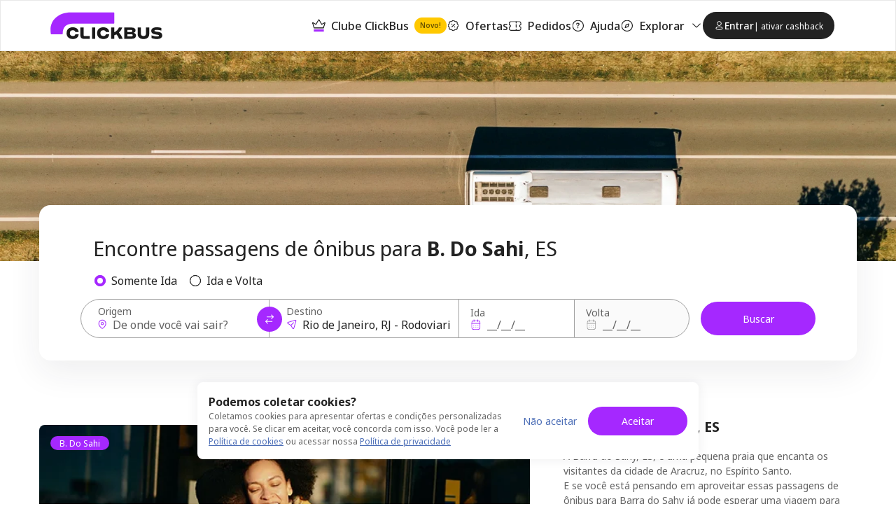

--- FILE ---
content_type: text/html; charset=utf-8
request_url: https://www.clickbus.com.br/onibus/b-do-sahi-es
body_size: 74758
content:
<!DOCTYPE html><html lang="pt-BR"><head><meta charSet="utf-8" data-next-head=""/><meta name="viewport" content="minimum-scale=1, initial-scale=1, width=device-width, shrink-to-fit=no, viewport-fit=cover" data-next-head=""/><script id="script-head-1" src="https://accounts.google.com/gsi/client" type="text/javascript" defer="" async=""></script><title data-testid="head-title" data-next-head="">Passagem de Ônibus para Rio de Janeiro, RJ - Rodoviaria do Rio - Garanta já! | Clickbus</title><meta name="description" content="Passagens para Rio de Janeiro, RJ - Rodoviaria do Rio? Compare preços e horários na ClickBus. Compre online sem filas e com total segurança. Reserve agora sua poltrona!" data-next-head=""/><meta name="robots" content="index,follow" data-next-head=""/><link href="https://www.clickbus.com.br/onibus/b-do-sahi-es" rel="canonical" data-next-head=""/><link href="https://static.clickbus.com/live/ClickBus/favicon/favicon-16x16.png" rel="icon" sizes="16x16" data-next-head=""/><link href="https://static.clickbus.com/live/ClickBus/favicon/favicon-32x32.png" rel="icon" sizes="32x32" data-next-head=""/><link rel="preload" href="https://static.clickbus.com/live/travel-company-logos/aguia-branca.svg" as="image" data-next-head=""/><link rel="preload" href="https://static.clickbus.com/live/ClickBus/campanhas/carrossel/react/estaticos/step1.svg" as="image" data-next-head=""/><link rel="preload" href="https://static.clickbus.com/live/ClickBus/campanhas/carrossel/react/estaticos/step2.svg" as="image" data-next-head=""/><link rel="preload" href="https://static.clickbus.com/live/ClickBus/campanhas/carrossel/react/estaticos/step3.svg" as="image" data-next-head=""/><link rel="preload" href="https://static.clickbus.com/live/ClickBus/campanhas/carrossel/react/estaticos/step4.svg" as="image" data-next-head=""/><link rel="preload" href="/_next/static/media/1755441e3a2fa970-s.p.woff2" as="font" type="font/woff2" crossorigin="anonymous" data-next-font="size-adjust"/><link rel="preload" href="/_next/static/css/db68e9e28e318f8c.css" as="style"/><script id="script-head-0" type="text/javascript"> (function(h,o,u,n,d) { h=h[d]=h[d]||{q:[],onReady:function(c){h.q.push(c)}}; d=o.createElement(u);d.defer=1;d.src=n; n=o.getElementsByTagName(u)[0];n.parentNode.insertBefore(d,n); })(window,document,'script','https://www.datadoghq-browser-agent.com/datadog-logs-v4.js','DD_LOGS'); DD_LOGS.onReady(function() { const regex = /(bot|google|facebook|bing|whatsapp|skype|curl|wget|python|crawler|headless)/i; const sampleRate = !navigator.userAgent || regex.test(navigator.userAgent) ? 0 : 50; if (sampleRate) { DD_LOGS.init({ site: 'datadoghq.com', clientToken: 'pub36a3f3f0f59090f513be5ab56b48c748', env: 'live', service: 'clickbus-frontend-responsive', version: '0.202.2-live', forwardErrorsToLogs: true, sessionSampleRate: sampleRate, beforeSend: (log) => { const {error, message} = log; const isUnleashError = (typeof message === 'string' && message.includes('Unleash')); const isBotError = (typeof message === 'string' && message.includes('Object Not Found Matching')); const isUncaughtError = (typeof message === 'string' && message.includes('Uncaught')); if (error && (error.origin === 'network' || isUnleashError || isBotError || isUncaughtError)) { return false; } } }); const cookies = document.cookie.split('; '); const sessionId = cookies.filter(cookieText => cookieText.includes('x-customer-session-id')).map(text => text.replace('x-customer-session-id=', '')).join(''); DD_LOGS.addLoggerGlobalContext('x-customer-session-id', sessionId); } }) </script><script id="vwoCode" type="text/javascript" strategy="beforeInteractive">window._vwo_code || (function() { var account_id=758410, version=2.1, settings_tolerance=2000, hide_element='body', hide_element_style = 'opacity:0 !important;filter:alpha(opacity=0) !important;background:none !important;transition:none !important;', /* DO NOT EDIT BELOW THIS LINE */ f=false,w=window,d=document,v=d.querySelector('#vwoCode'),cK='_vwo_'+account_id+'_settings',cc={};try{var c=JSON.parse(localStorage.getItem('_vwo_'+account_id+'_config'));cc=c&&typeof c==='object'?c:{}}catch(e){}var stT=cc.stT==='session'?w.sessionStorage:w.localStorage;code={nonce:v&&v.nonce,use_existing_jquery:function(){return typeof use_existing_jquery!=='undefined'?use_existing_jquery:undefined},library_tolerance:function(){return typeof library_tolerance!=='undefined'?library_tolerance:undefined},settings_tolerance:function(){return cc.sT||settings_tolerance},hide_element_style:function(){return'{'+(cc.hES||hide_element_style)+'}'},hide_element:function(){if(performance.getEntriesByName('first-contentful-paint')[0]){return''}return typeof cc.hE==='string'?cc.hE:hide_element},getVersion:function(){return version},finish:function(e){if(!f){f=true;var t=d.getElementById('_vis_opt_path_hides');if(t)t.parentNode.removeChild(t);if(e)(new Image).src='https://dev.visualwebsiteoptimizer.com/ee.gif?a='+account_id+e}},finished:function(){return f},addScript:function(e){var t=d.createElement('script');t.type='text/javascript';if(e.src){t.src=e.src}else{t.text=e.text}v&&t.setAttribute('nonce',v.nonce);d.getElementsByTagName('head')[0].appendChild(t)},load:function(e,t){var n=this.getSettings(),i=d.createElement('script'),r=this;t=t||{};if(n){i.textContent=n;d.getElementsByTagName('head')[0].appendChild(i);if(!w.VWO||VWO.caE){stT.removeItem(cK);r.load(e)}}else{var o=new XMLHttpRequest;o.open('GET',e,true);o.withCredentials=!t.dSC;o.responseType=t.responseType||'text';o.onload=function(){if(t.onloadCb){return t.onloadCb(o,e)}if(o.status===200||o.status===304){w._vwo_code.addScript({text:o.responseText})}else{w._vwo_code.finish('&e=loading_failure:'+e)}};o.onerror=function(){if(t.onerrorCb){return t.onerrorCb(e)}w._vwo_code.finish('&e=loading_failure:'+e)};o.send()}},getSettings:function(){try{var e=stT.getItem(cK);if(!e){return}e=JSON.parse(e);if(Date.now()>e.e){stT.removeItem(cK);return}return e.s}catch(e){return}},init:function(){if(d.URL.indexOf('__vwo_disable__')>-1)return;var e=this.settings_tolerance();w._vwo_settings_timer=setTimeout(function(){w._vwo_code.finish();stT.removeItem(cK)},e);var t;if(this.hide_element()!=='body'){t=d.createElement('style');var n=this.hide_element(),i=n?n+this.hide_element_style():'',r=d.getElementsByTagName('head')[0];t.setAttribute('id','_vis_opt_path_hides');v&&t.setAttribute('nonce',v.nonce);t.setAttribute('type','text/css');if(t.styleSheet)t.styleSheet.cssText=i;else t.appendChild(d.createTextNode(i));r.appendChild(t)}else{t=d.getElementsByTagName('head')[0];var i=d.createElement('div');i.style.cssText='z-index: 2147483647 !important;position: fixed !important;left: 0 !important;top: 0 !important;width: 100% !important;height: 100% !important;background: white !important;';i.setAttribute('id','_vis_opt_path_hides');i.classList.add('_vis_hide_layer');t.parentNode.insertBefore(i,t.nextSibling)}var o=window._vis_opt_url||d.URL,s='https://dev.visualwebsiteoptimizer.com/j.php?a='+account_id+'&u='+encodeURIComponent(o)+'&vn='+version;if(w.location.search.indexOf('_vwo_xhr')!==-1){this.addScript({src:s})}else{this.load(s+'&x=true')}}};w._vwo_code=code;code.init();})();(function(){var i=window;function t(){if(i._vwo_code){var e=t.hidingStyle=document.getElementById('_vis_opt_path_hides')||t.hidingStyle;if(!i._vwo_code.finished()&&!_vwo_code.libExecuted&&(!i.VWO||!VWO.dNR)){if(!document.getElementById('_vis_opt_path_hides')){document.getElementsByTagName('head')[0].appendChild(e)}requestAnimationFrame(t)}}}t()})();</script><script id="script-cms-0" type="application/ld+json" data-testid="head-script" data-next-head="">{ "@context": "http://schema.org", "@type": "WebSite", "name" : "Clickbus", "alternateName" : "Clickbus BR", "url": "https://www.clickbus.com.br/" }</script><link rel="preload" as="image" imageSrcSet="/_next/image?url=https%3A%2F%2Fstatic.clickbus.com%2Flive%2FClickBus%2Fdestinos%2Fbanners%2Fdestinos-banner-desktop.jpg&amp;w=600&amp;q=85 600w, /_next/image?url=https%3A%2F%2Fstatic.clickbus.com%2Flive%2FClickBus%2Fdestinos%2Fbanners%2Fdestinos-banner-desktop.jpg&amp;w=1024&amp;q=85 1024w, /_next/image?url=https%3A%2F%2Fstatic.clickbus.com%2Flive%2FClickBus%2Fdestinos%2Fbanners%2Fdestinos-banner-desktop.jpg&amp;w=1920&amp;q=85 1920w, /_next/image?url=https%3A%2F%2Fstatic.clickbus.com%2Flive%2FClickBus%2Fdestinos%2Fbanners%2Fdestinos-banner-desktop.jpg&amp;w=2560&amp;q=85 2560w, /_next/image?url=https%3A%2F%2Fstatic.clickbus.com%2Flive%2FClickBus%2Fdestinos%2Fbanners%2Fdestinos-banner-desktop.jpg&amp;w=2880&amp;q=85 2880w" imageSizes="100vw" data-next-head=""/><link rel="preload" as="image" imageSrcSet="/_next/image?url=https%3A%2F%2Fstatic.clickbus.com%2Flive%2FClickBus%2Fdestinos%2Fconheca%2Fconheca.jpg&amp;w=600&amp;q=85 600w, /_next/image?url=https%3A%2F%2Fstatic.clickbus.com%2Flive%2FClickBus%2Fdestinos%2Fconheca%2Fconheca.jpg&amp;w=1024&amp;q=85 1024w, /_next/image?url=https%3A%2F%2Fstatic.clickbus.com%2Flive%2FClickBus%2Fdestinos%2Fconheca%2Fconheca.jpg&amp;w=1920&amp;q=85 1920w, /_next/image?url=https%3A%2F%2Fstatic.clickbus.com%2Flive%2FClickBus%2Fdestinos%2Fconheca%2Fconheca.jpg&amp;w=2560&amp;q=85 2560w, /_next/image?url=https%3A%2F%2Fstatic.clickbus.com%2Flive%2FClickBus%2Fdestinos%2Fconheca%2Fconheca.jpg&amp;w=2880&amp;q=85 2880w" imageSizes="100vw" data-next-head=""/><link rel="preload" as="image" imageSrcSet="/_next/image?url=https%3A%2F%2Fstatic.clickbus.com%2Flive%2FClickBus%2Fcampanhas%2Fcarrossel%2Freact%2Festaticos%2FbtnAppStore.png&amp;w=128&amp;q=85 1x, /_next/image?url=https%3A%2F%2Fstatic.clickbus.com%2Flive%2FClickBus%2Fcampanhas%2Fcarrossel%2Freact%2Festaticos%2FbtnAppStore.png&amp;w=256&amp;q=85 2x" data-next-head=""/><link rel="preload" as="image" imageSrcSet="/_next/image?url=https%3A%2F%2Fstatic.clickbus.com%2Flive%2FClickBus%2Fcampanhas%2Fcarrossel%2Freact%2Festaticos%2FbtnGooglePlay.png&amp;w=128&amp;q=85 1x, /_next/image?url=https%3A%2F%2Fstatic.clickbus.com%2Flive%2FClickBus%2Fcampanhas%2Fcarrossel%2Freact%2Festaticos%2FbtnGooglePlay.png&amp;w=256&amp;q=85 2x" data-next-head=""/><link rel="preload" as="image" imageSrcSet="/_next/image?url=https%3A%2F%2Fstatic.clickbus.com%2Flive%2FClickBus%2Fcampanhas%2Fmove-to-app%2FCallToApp.png&amp;w=384&amp;q=85 1x, /_next/image?url=https%3A%2F%2Fstatic.clickbus.com%2Flive%2FClickBus%2Fcampanhas%2Fmove-to-app%2FCallToApp.png&amp;w=1024&amp;q=85 2x" data-next-head=""/><style>
      html {
        line-height: 1.5;
        -webkit-text-size-adjust: 100%;
        font-family: Rubik, sans-serif, system-ui;
        -webkit-font-smoothing: antialiased;
        text-rendering: optimizeLegibility;
        -moz-osx-font-smoothing: grayscale;
        touch-action: manipulation;
        font-size: 16px;
      }
      body {
        position: relative;
        min-height: 100%;
        font-feature-settings: 'kern';
        color: rgba(0, 0, 0, 0.8);
        &:has(* > .spinner-load) {
          overflow: hidden !important;
        }
      }
      *,
      *::before,
      *::after {
        border-width: 0;
        border-style: solid;
        box-sizing: border-box;
      }
      a {
        opacity: 1;
      }
      a:hover {
        opacity: 0.85;
        transition: 'ease all 400ms';
      }
      main {
        display: block;
      }
      a {
        background-color: transparent;
        color: inherit;
        text-decoration: inherit;
        cursor: pointer;
      }
      abbr[title] {
        border-bottom: none;
        text-decoration: underline;
        -webkit-text-decoration: underline dotted;
        text-decoration: underline dotted;
      }
      b,
      strong {
        font-weight: bold;
      }
      small {
        font-size: 80%;
      }
      sub,
      sup {
        font-size: 75%;
        line-height: 0;
        position: relative;
        vertical-align: baseline;
      }
      sub {
        bottom: -0.25em;
      }
      sup {
        top: -0.5em;
      }
      img {
        border-style: none;
      }
      button,
      input,
      optgroup,
      select,
      textarea {
        font-family: inherit;
        font-size: 100%;
        line-height: 1.15;
        margin: 0;
      }
      button,
      input {
        overflow: visible;
      }
      button,
      select {
        text-transform: none;
      }
      button::-moz-focus-inner,
      [type='button']::-moz-focus-inner,
      [type='reset']::-moz-focus-inner,
      [type='submit']::-moz-focus-inner {
        border-style: none;
        padding: 0;
      }
      fieldset {
        padding: 0.35rem 0.75rem 0.625rem;
      }
      legend {
        box-sizing: border-box;
        color: inherit;
        display: table;
        max-width: 100%;
        padding: 0;
        white-space: normal;
      }
      progress {
        vertical-align: baseline;
      }
      textarea {
        overflow: auto;
      }
      [type='checkbox'],
      [type='radio'] {
        box-sizing: border-box;
        padding: 0;
      }
      [type='number']::-webkit-inner-spin-button,
      [type='number']::-webkit-outer-spin-button {
        -webkit-appearance: none !important;
      }
      input[type='number'] {
        -moz-appearance: textfield;
      }
      [type='search'] {
        -webkit-appearance: textfield;
        outline-offset: -2px;
      }
      [type='search']::-webkit-search-decoration {
        -webkit-appearance: none !important;
      }
      ::-webkit-file-upload-button {
        -webkit-appearance: button;
        font: inherit;
      }
      details {
        display: block;
      }
      summary {
        display: list-item;
      }
      template {
        display: none;
      }
      [hidden] {
        display: none !important;
      }
      body,
      blockquote,
      dl,
      dd,
      h1,
      h2,
      h3,
      h4,
      h5,
      h6,
      hr,
      figure,
      p,
      pre {
        margin: 0;
      }
      button {
        background: transparent;
        padding: 0;
      }
      fieldset {
        margin: 0;
        padding: 0;
      }
      ol,
      ul {
        margin: 0;
        padding: 0;
        list-style: none;
      }
      textarea {
        resize: vertical;
      }
      button,
      [role='button'] {
        cursor: pointer;
      }
      button::-moz-focus-inner {
        border: 0 !important;
      }
      table {
        border-collapse: collapse;
      }
      h1,
      h2,
      h3,
      h4,
      h5,
      h6 {
        font-size: inherit;
        font-weight: inherit;
      }
      button,
      input,
      optgroup,
      select,
      textarea {
        padding: 0;
        line-height: inherit;
        color: inherit;
      }
      button:disabled,
      input:disabled,
      optgroup:disabled,
      select:disabled,
      textarea:disabled {
        cursor: not-allowed;
      }
      [data-js-focus-visible] :focus:not([data-focus-visible-added]) {
        outline: none;
        box-shadow: none;
      }
      :focus-visible {
        outline: 2px solid #5e9ed6;
      }
      @supports (selector(:has(.body-with-overflow-hidden))) {
        body:has(.body-with-overflow-hidden) {
          overflow: hidden;
        }
      }
    </style><style id="stitches">--sxs{--sxs:0 t-jeTEaQ t-ktWGJr t-iopyco t-jHXtSm t-kcZpR t-ctrAgq t-umFmA t-dRCagV t-jZNaWL t-dRmGxL t-dGBtoh t-drRRLL t-fRHpzY t-esOoAO t-bFzxYx t-ngzMV t-hInwQb t-hOaBsV t-eYDqed t-edHNDx t-bHHpcT t-eVItra t-gHagEW t-cDtrXs t-bLTFt t-eHvTaX t-eywvFc t-grPNFf t-gylgEp t-bEESEF t-hLyVpf t-PBcWa t-ctHJMX t-egpjih t-eCGfBk t-ijVhDw t-ixmzkp t-XTOFp t-dKRbii t-kCytko t-cqJPMB t-iXRoGS t-kcrOPu t-lgqrrH t-gBvZIi t-fNhDpa t-bvleTK t-fQwkdw t-ilswIL t-ketVAd t-hngliq t-eeTJAS t-cwrMvn t-dHhwIp t-gvNiaU t-knIbhC t-ieAhbp t-ihASuJ t-kZhDPa t-fxjhPb t-bxezvs t-gssMLk t-cUXQqV t-guRBAD t-etmTdw t-fVaDVf t-RNtiN t-rRaIp t-eVIEiY t-iYbZzR t-jsWbZj t-gcGGYX t-bwoNTf t-dTnkyG t-dcSDyT t-jOLnfS t-eOsadC t-dxTsTl t-cHTLgR}@media{:root,.t-jeTEaQ{--colors-current:currentColor;--colors-disabledText:rgba(0, 0, 0, 0.6);--colors-disabledBackground:#EBEBEB;--colors-disabledBorder:rgba(0, 0, 0, 0.16);--colors-disabledInputBackground:#f4f4f4;--colors-platinum:#E3E3E3;--colors-dark:rgba(0, 0, 0, 0.7);--colors-priceLowfare:#FF5A4B;--colors-primary100:#F8F0FF;--colors-primary200:#E1C1FF;--colors-primary400:#B464FF;--colors-primary500:#A528FF;--colors-primary600:#8629CC;--colors-primary800:#431466;--colors-secondary100:#FFFAE6;--colors-secondary200:#FEE999;--colors-secondary500:#FFC800;--colors-secondary600:#A37F00;--colors-secondary800:#695300;--colors-tertiaryDarkest:#2C0032;--colors-tertiaryDark:#4B0055;--colors-tertiaryMedium:#6E007D;--colors-tertiaryLight:#C599CB;--colors-tertiaryLightest:#F1E6F2;--colors-whiteAlpha:rgba(255, 255, 255, 0.6);--colors-neutralBlack100:#9F9F9F;--colors-neutralBlack200:#767676;--colors-neutralBlack300:#636363;--colors-neutralBlack400:#525252;--colors-neutralBlack500:#222222;--colors-neutralBlack600:#000000;--colors-neutralWhite100:#FFFFFF;--colors-neutralWhite200:#FAFAFA;--colors-neutralWhite300:#F5F5F5;--colors-neutralWhite400:#E9E9E9;--colors-neutralWhite500:#D0D0D0;--colors-neutralWhite600:#C4C4C4;--colors-neutralSkeleton:linear-gradient(92deg, #F4F4F4 0%, #F4F4F4 49%, #FFFF 50%, #F4F4F4 75%, #F4F4F4 100%);--colors-success100:#D1EDD1;--colors-success200:#92D191;--colors-success500:#55B254;--colors-success600:#397239;--colors-success800:#2B522B;--colors-error100:#FFDDDF;--colors-error200:#FFBEB7;--colors-error500:#E31600;--colors-error600:#BA1300;--colors-error800:#66251E;--colors-warning100:#FdF1DC;--colors-warning200:#F5D3A3;--colors-warning500:#F2920D;--colors-warning700:#A85B00;--colors-warning800:#633B03;--colors-info800:#152852;--colors-info600:#22448B;--colors-info500:#4B6DB6;--colors-info200:#AEC1EB;--colors-info100:#EBF0FA;--fontSizes-xxxxs:0.625rem;--fontSizes-xxxs:0.75rem;--fontSizes-xxs:0.875rem;--fontSizes-xs:1rem;--fontSizes-sm:1.25rem;--fontSizes-md:1.5rem;--fontSizes-lg:2rem;--fontSizes-xl:2.5rem;--fontSizes-xxl:3rem;--fontSizes-xxxl:3.5rem;--fontSizes-xxxxl:4.5rem;--fontSizes-xxxxxl:7rem;--sizes-xxs:0.5rem;--sizes-xs:0.875rem;--sizes-sm:1rem;--sizes-md:1.5rem;--sizes-lg:2rem;--sizes-xl:3rem;--sizes-xxl:3.5rem;--sizes-1px:0.063rem;--sizes-2px:0.125rem;--sizes-4px:0.25rem;--sizes-6px:0.375rem;--sizes-8px:0.5rem;--sizes-10px:0.625rem;--sizes-12px:0.75rem;--sizes-14px:0.875rem;--sizes-16px:1rem;--sizes-18px:1.125rem;--sizes-20px:1.25rem;--sizes-22px:1.375rem;--sizes-24px:1.5rem;--sizes-26px:1.625rem;--sizes-28px:1.75rem;--sizes-30px:1.875rem;--sizes-32px:2rem;--sizes-40px:2.5rem;--sizes-42px:2.625rem;--sizes-48px:3rem;--sizes-56px:3.5rem;--sizes-64px:4rem;--sizes-80px:5rem;--sizes-96px:6rem;--sizes-120px:7.5rem;--sizes-160px:10rem;--sizes-200px:12.5rem;--shadows-level1:0 4px 8px rgba(42,43,45,0.08);--shadows-level2:0 8px 24px rgba(42,43,45,0.08);--shadows-level3:0 16px 32px rgba(42,43,45,0.08);--shadows-level4:0 16px 46px rgba(42,43,45,0.08);--shadows-card:0px 4px 16px 0px rgba(42, 43, 45, 0.08);--radii-xxs:2px;--radii-xs:4px;--radii-sm:8px;--radii-md:16px;--radii-lg:20px;--radii-pill:999px;--radii-circular:50%;--fontWeights-thin:100;--fontWeights-light:300;--fontWeights-book:400;--fontWeights-medium:500;--fontWeights-semibold:600;--fontWeights-bold:700;--fontWeights-black:900;--borderWidths-hairline:1px;--borderWidths-thin:2px;--borderWidths-thick:4px;--borderWidths-heavy:8px;--opacities-semiTransparents:0.16;--opacities-light:0.24;--opacities-medium:0.32;--opacities-intense:0.64;--space-0:0;--space-1:0.25rem;--space-2:0.5rem;--space-3:1rem;--space-4:1.5rem;--space-5:2rem;--space-6:2.5rem;--space-7:3rem;--space-8:4rem;--space-9:5rem;--space-10:7.5rem;--space-11:10rem;--space-12:12.5rem;--space-px:1px;--space-1px:0.063rem;--space-2px:0.125rem;--space-4px:0.25rem;--space-6px:0.375rem;--space-8px:0.5rem;--space-10px:0.625rem;--space-12px:0.75rem;--space-14px:0.875rem;--space-16px:1rem;--space-18px:1.125rem;--space-20px:1.25rem;--space-22px:1.375rem;--space-24px:1.5rem;--space-26px:1.625rem;--space-28px:1.75rem;--space-30px:1.875rem;--space-32px:2rem;--space-40px:2.5rem;--space-42px:2.625rem;--space-48px:3rem;--space-56px:3.5rem;--space-64px:4rem;--space-80px:5rem;--space-96px:6rem;--space-120px:7.5rem;--space-160px:10rem;--space-200px:12.5rem;--lineHeights-auto:normal;--lineHeights-baseline:100%;--lineHeights-tight:130%;--lineHeights-medium:140%;--lineHeights-large:150%;--lineHeights-xlarge:175%;--lineHeights-xxlarge:210%;--fonts-NotoSans:Noto Sans}.t-ktWGJr{--colors-primary100:#FFEAE9;--colors-primary200:#FFEAE9;--colors-primary400:#FFACA7;--colors-primary500:#e02b20;--colors-primary600:#9C0C03;--colors-primary800:#580500;--colors-secondary100:#F1F7FF;--colors-secondary200:#B4D5FF;--colors-secondary500:#28558E;--colors-secondary600:#11325B;--colors-secondary800:#0C294C;--colors-tertiaryDarkest:#580500;--colors-tertiaryDark:#9C0C03;--colors-tertiaryMedium:#e02b20;--colors-tertiaryLight:#FFACA7;--colors-tertiaryLightest:#FFEAE9}.t-iopyco{--colors-primary100:#CCF4EB;--colors-primary200:#CCF4EB;--colors-primary400:#6BD2BC;--colors-primary500:#1BA285;--colors-primary600:#147A64;--colors-primary800:#0E705B;--colors-secondary100:#FCFCFA;--colors-secondary200:#F6F7F1;--colors-secondary500:#EFF0E8;--colors-secondary600:#B3B4AE;--colors-secondary800:#787874;--colors-tertiaryDarkest:#0E705B;--colors-tertiaryDark:#147A64;--colors-tertiaryMedium:#1BA285;--colors-tertiaryLight:#6BD2BC;--colors-tertiaryLightest:#CCF4EB}.t-jHXtSm{--colors-primary100:#c5d0d7;--colors-primary200:#c5d0d7;--colors-primary400:#a7b8c2;--colors-primary500:#41535d;--colors-primary600:#212a2f;--colors-primary800:#0c1011;--colors-secondary100:#aabfe7;--colors-secondary200:#82a1dc;--colors-secondary500:#203d73;--colors-secondary600:#0f1d37;--colors-secondary800:#04080f;--colors-tertiaryDarkest:#0c1011;--colors-tertiaryDark:#212a2f;--colors-tertiaryMedium:#41535d;--colors-tertiaryLight:#a7b8c2;--colors-tertiaryLightest:#c5d0d7}.t-kcZpR{--colors-primary100:#adbbef;--colors-primary200:#adbbef;--colors-primary400:#8397e6;--colors-primary500:#1a3084;--colors-primary600:#0d1844;--colors-primary800:#050919;--colors-secondary100:#ffffff;--colors-secondary200:#f6fbf8;--colors-secondary500:#5dc988;--colors-secondary600:#36a361;--colors-secondary800:#297c4a;--colors-tertiaryDarkest:#050919;--colors-tertiaryDark:#0d1844;--colors-tertiaryMedium:#1a3084;--colors-tertiaryLight:#8397e6;--colors-tertiaryLightest:#adbbef}.t-ctrAgq{--colors-primary100:#81cfff;--colors-primary200:#81cfff;--colors-primary400:#4ebbfe;--colors-primary500:#005081;--colors-primary600:#002034;--colors-primary800:#000001;--colors-secondary100:#e5eef3;--colors-secondary200:#c2d7e3;--colors-secondary500:#447796;--colors-secondary600:#2c4d61;--colors-secondary800:#1c313e;--colors-tertiaryDarkest:#000001;--colors-tertiaryDark:#002034;--colors-tertiaryMedium:#005081;--colors-tertiaryLight:#4ebbfe;--colors-tertiaryLightest:#81cfff}.t-umFmA{--colors-primary100:#febeb8;--colors-primary200:#febeb8;--colors-primary400:#fe8f85;--colors-primary500:#b71001;--colors-primary600:#6a0900;--colors-primary800:#380400;--colors-secondary100:#ffffff;--colors-secondary200:#e4f6fd;--colors-secondary500:#25b7f1;--colors-secondary600:#0c8abd;--colors-secondary800:#09678d;--colors-tertiaryDarkest:#380400;--colors-tertiaryDark:#6a0900;--colors-tertiaryMedium:#b71001;--colors-tertiaryLight:#fe8f85;--colors-tertiaryLightest:#febeb8}.t-dRCagV{--colors-primary100:#C7D0FF;--colors-primary200:#919fef;--colors-primary400:#919fef;--colors-primary500:#101f72;--colors-primary600:#101f72;--colors-primary800:#101f72;--colors-secondary100:#98fdc5;--colors-secondary200:#98fdc5;--colors-secondary500:#66fca9;--colors-secondary600:#029544;--colors-secondary800:#004921;--colors-tertiaryDarkest:#101f72;--colors-tertiaryDark:#101f72;--colors-tertiaryMedium:#101f72;--colors-tertiaryLight:#919fef;--colors-tertiaryLightest:#919fef}.t-jZNaWL{--colors-primary100:#d5daeb;--colors-primary200:#d5daeb;--colors-primary400:#b2bbdb;--colors-primary500:#3e4d84;--colors-primary600:#252e4f;--colors-primary800:#151a2d;--colors-secondary100:#f0f1f4;--colors-secondary200:#d2d5df;--colors-secondary500:#606886;--colors-secondary600:#404559;--colors-secondary800:#2a2e3b;--colors-tertiaryDarkest:#151a2d;--colors-tertiaryDark:#252e4f;--colors-tertiaryMedium:#3e4d84;--colors-tertiaryLight:#b2bbdb;--colors-tertiaryLightest:#d5daeb}.t-dRmGxL{--colors-primary100:#FFF7D0;--colors-primary200:#FFF7D0;--colors-primary400:#FFE478;--colors-primary500:#FFCC29;--colors-primary600:#BF9C19;--colors-primary800:#806A0D;--colors-secondary100:#D7D6D7;--colors-secondary200:#878586;--colors-secondary500:#373435;--colors-secondary600:#292728;--colors-secondary800:#1C1A1B;--colors-tertiaryDarkest:#806A0D;--colors-tertiaryDark:#BF9C19;--colors-tertiaryMedium:#FFCC29;--colors-tertiaryLight:#FFE478;--colors-tertiaryLightest:#FFF7D0}.t-dGBtoh{--colors-primary100:#d5daeb;--colors-primary200:#d5daeb;--colors-primary400:#b2bbdb;--colors-primary500:#3e4d84;--colors-primary600:#252e4f;--colors-primary800:#252e4f;--colors-secondary100:#fefefe;--colors-secondary200:#f5d5d4;--colors-secondary500:#ce3330;--colors-secondary600:#8f2321;--colors-secondary800:#661917;--colors-tertiaryDarkest:#252e4f;--colors-tertiaryDark:#252e4f;--colors-tertiaryMedium:#3e4d84;--colors-tertiaryLight:#b2bbdb;--colors-tertiaryLightest:#d5daeb}.t-drRRLL{--colors-primary100:#E4E5F2;--colors-primary200:#E4E5F2;--colors-primary400:#adb1d7;--colors-primary500:#696fb5;--colors-primary600:#4A5096;--colors-primary800:#3d427c;--colors-secondary100:#d5dfeb;--colors-secondary200:#8fabcb;--colors-secondary500:#4d77a8;--colors-secondary600:#2c4562;--colors-secondary800:#0c131c;--colors-tertiaryDarkest:#3d427c;--colors-tertiaryDark:#4A5096;--colors-tertiaryMedium:#696fb5;--colors-tertiaryLight:#adb1d7;--colors-tertiaryLightest:#E4E5F2}.t-fRHpzY{--colors-primary100:#feffff;--colors-primary200:#feffff;--colors-primary400:#fad5da;--colors-primary500:#e71d36;--colors-primary600:#a51123;--colors-primary800:#770c19;--colors-secondary100:#f5ccd3;--colors-secondary200:#eda1ae;--colors-secondary500:#a51e36;--colors-secondary600:#641220;--colors-secondary800:#390a12;--colors-tertiaryDarkest:#770c19;--colors-tertiaryDark:#a51123;--colors-tertiaryMedium:#e71d36;--colors-tertiaryLight:#fad5da;--colors-tertiaryLightest:#feffff}.t-esOoAO{--colors-primary100:#DAE8FF;--colors-primary200:#DAE8FF;--colors-primary400:#5E8DD6;--colors-primary500:#2C5697;--colors-primary600:#213F6E;--colors-primary800:#182E50;--colors-secondary100:#EEF1BF;--colors-secondary200:#EBF18D;--colors-secondary500:#CEDC00;--colors-secondary600:#97A100;--colors-secondary800:#6F7702;--colors-tertiaryDarkest:#182E50;--colors-tertiaryDark:#213F6E;--colors-tertiaryMedium:#2C5697;--colors-tertiaryLight:#5E8DD6;--colors-tertiaryLightest:#DAE8FF}.t-bFzxYx{--colors-primary100:#A6C6F2;--colors-primary200:#82AFED;--colors-primary400:#5E98E8;--colors-primary500:#3980E3;--colors-primary600:#1F6BD6;--colors-primary800:#2C63B0;--colors-secondary100:#82AFED;--colors-secondary200:#5E98E8;--colors-secondary500:#3980E3;--colors-secondary600:#1F6BD6;--colors-secondary800:#2C63B0;--colors-tertiaryDarkest:#2C63B0;--colors-tertiaryDark:#1F6BD6;--colors-tertiaryMedium:#3980E3;--colors-tertiaryLight:#5E98E8;--colors-tertiaryLightest:#82AFED}.t-ngzMV{--colors-primary100:#f4c2cc;--colors-primary200:#f4c2cc;--colors-primary400:#ec97a7;--colors-primary500:#9c1c34;--colors-primary600:#5b101e;--colors-primary800:#2f080f;--colors-secondary100:#9f9f97;--colors-secondary200:#86867d;--colors-secondary500:#1d1d1b;--colors-secondary600:#000000;--colors-secondary800:#000000;--colors-tertiaryDarkest:#2f080f;--colors-tertiaryDark:#5b101e;--colors-tertiaryMedium:#9c1c34;--colors-tertiaryLight:#ec97a7;--colors-tertiaryLightest:#f4c2cc}.t-hInwQb{--colors-primary100:#feffff;--colors-primary200:#fde9e1;--colors-primary400:#f15e22;--colors-primary500:#f15e22;--colors-primary600:#ba3e0b;--colors-primary800:#8a2e08;--colors-secondary100:#fdf2f3;--colors-secondary200:#ffffff;--colors-secondary500:#fbdbdc;--colors-secondary600:#eb2027;--colors-secondary800:#ae0f15;--colors-tertiaryDarkest:#8a2e08;--colors-tertiaryDark:#ba3e0b;--colors-tertiaryMedium:#f15e22;--colors-tertiaryLight:#f15e22;--colors-tertiaryLightest:#fde9e1}.t-hOaBsV{--colors-primary100:#f5a8a9;--colors-primary200:#f5a8a9;--colors-primary400:#f1797b;--colors-primary500:#900f11;--colors-primary600:#4a0708;--colors-primary800:#1c0203;--colors-secondary100:#f5ccd3;--colors-secondary200:#eda1ae;--colors-secondary500:#a51e36;--colors-secondary600:#641220;--colors-secondary800:#390a12;--colors-tertiaryDarkest:#1c0203;--colors-tertiaryDark:#4a0708;--colors-tertiaryMedium:#900f11;--colors-tertiaryLight:#f1797b;--colors-tertiaryLightest:#f5a8a9}.t-eYDqed{--colors-primary100:#feffff;--colors-primary200:#feffff;--colors-primary400:#feffff;--colors-primary500:#f05c5c;--colors-primary600:#e91515;--colors-primary800:#bb1111;--colors-secondary100:#feffff;--colors-secondary200:#feffff;--colors-secondary500:#f05c5c;--colors-secondary600:#e91515;--colors-secondary800:#bb1111;--colors-tertiaryDarkest:#bb1111;--colors-tertiaryDark:#e91515;--colors-tertiaryMedium:#f05c5c;--colors-tertiaryLight:#feffff;--colors-tertiaryLightest:#feffff}.t-edHNDx{--colors-primary100:#f2fbf9;--colors-primary200:#f2fbf9;--colors-primary400:#caf0e6;--colors-primary500:#35ba96;--colors-primary600:#247e65;--colors-primary800:#185645;--colors-secondary100:#e5eef3;--colors-secondary200:#c2d7e3;--colors-secondary500:#447796;--colors-secondary600:#2c4d61;--colors-secondary800:#1c313e;--colors-tertiaryDarkest:#185645;--colors-tertiaryDark:#247e65;--colors-tertiaryMedium:#35ba96;--colors-tertiaryLight:#caf0e6;--colors-tertiaryLightest:#f2fbf9}.t-bHHpcT{--colors-primary100:#79e8bc;--colors-primary200:#79e8bc;--colors-primary400:#4de1a7;--colors-primary500:#0e5539;--colors-primary600:#03130c;--colors-primary800:#000000;--colors-secondary100:#79e8bc;--colors-secondary200:#4de1a7;--colors-secondary500:#0e5539;--colors-secondary600:#03130c;--colors-secondary800:#000000;--colors-tertiaryDarkest:#000000;--colors-tertiaryDark:#03130c;--colors-tertiaryMedium:#0e5539;--colors-tertiaryLight:#4de1a7;--colors-tertiaryLightest:#79e8bc}.t-eVItra{--colors-primary100:#b5d1f2;--colors-primary200:#b5d1f2;--colors-primary400:#8ab6ea;--colors-primary500:#194f90;--colors-primary600:#0d2b4e;--colors-primary800:#061323;--colors-secondary100:#b3f0ff;--colors-secondary200:#80e6ff;--colors-secondary500:#0091b3;--colors-secondary600:#005366;--colors-secondary800:#002933;--colors-tertiaryDarkest:#061323;--colors-tertiaryDark:#0d2b4e;--colors-tertiaryMedium:#194f90;--colors-tertiaryLight:#8ab6ea;--colors-tertiaryLightest:#b5d1f2}.t-gHagEW{--colors-primary100:#FFF2EB;--colors-primary200:#FFF2EB;--colors-primary400:#FFB792;--colors-primary500:#FA7A38;--colors-primary600:#C7571D;--colors-primary800:#612100;--colors-secondary100:#E8EDFF;--colors-secondary200:#3A4C92;--colors-secondary500:#12416D;--colors-secondary600:#111C48;--colors-secondary800:#0A1339;--colors-tertiaryDarkest:#612100;--colors-tertiaryDark:#C7571D;--colors-tertiaryMedium:#FA7A38;--colors-tertiaryLight:#FFB792;--colors-tertiaryLightest:#FFF2EB}.t-cDtrXs{--colors-primary100:#ffefd5;--colors-primary200:#ffefd5;--colors-primary400:#ffdca2;--colors-primary500:#d58500;--colors-primary600:#885500;--colors-primary800:#553500;--colors-secondary100:#fefeff;--colors-secondary200:#fefeff;--colors-secondary500:#eec79e;--colors-secondary600:#e2a15c;--colors-secondary800:#da8831;--colors-tertiaryDarkest:#553500;--colors-tertiaryDark:#885500;--colors-tertiaryMedium:#d58500;--colors-tertiaryLight:#ffdca2;--colors-tertiaryLightest:#ffefd5}.t-bLTFt{--colors-primary100:#CECDCE;--colors-primary200:#CECDCE;--colors-primary400:#6A686B;--colors-primary500:#070308;--colors-primary600:#050206;--colors-primary800:#040104;--colors-secondary100:#F9E6D6;--colors-secondary200:#F9E6D6;--colors-secondary500:#EAB387;--colors-secondary600:#D4813F;--colors-secondary800:#A3602B;--colors-tertiaryDarkest:#040104;--colors-tertiaryDark:#050206;--colors-tertiaryMedium:#070308;--colors-tertiaryLight:#6A686B;--colors-tertiaryLightest:#CECDCE}.t-eHvTaX{--colors-primary100:#F9C8CE;--colors-primary200:#EF6B7B;--colors-primary400:#EC465A;--colors-primary500:#E71D36;--colors-primary600:#8B1116;--colors-primary800:#8B1116;--colors-secondary100:#CB152B;--colors-secondary200:#F3909C;--colors-secondary500:#EF6B7B;--colors-secondary600:#CB152B;--colors-secondary800:#8B1116;--colors-tertiaryDarkest:#8B1116;--colors-tertiaryDark:#8B1116;--colors-tertiaryMedium:#E71D36;--colors-tertiaryLight:#EC465A;--colors-tertiaryLightest:#EF6B7B}.t-eywvFc{--colors-primary100:#FEFFFF;--colors-primary200:#FDEFE8;--colors-primary400:#ED702D;--colors-primary500:#ED702D;--colors-primary600:#BD4C10;--colors-primary800:#8E390C;--colors-secondary100:#ffffff;--colors-secondary200:#FFFFFF;--colors-secondary500:#FEE5CC;--colors-secondary600:#FF8000;--colors-secondary800:#B25900;--colors-tertiaryDarkest:#8E390C;--colors-tertiaryDark:#BD4C10;--colors-tertiaryMedium:#ED702D;--colors-tertiaryLight:#ED702D;--colors-tertiaryLightest:#FDEFE8}.t-grPNFf{--colors-primary100:#e5eef3;--colors-primary200:#e5eef3;--colors-primary400:#c2d7e3;--colors-primary500:#447796;--colors-primary600:#2c4d61;--colors-primary800:#1c313e;--colors-secondary100:#f2fbf9;--colors-secondary200:#caf0e6;--colors-secondary500:#35ba96;--colors-secondary600:#247e65;--colors-secondary800:#185645;--colors-tertiaryDarkest:#1c313e;--colors-tertiaryDark:#2c4d61;--colors-tertiaryMedium:#447796;--colors-tertiaryLight:#c2d7e3;--colors-tertiaryLightest:#e5eef3}.t-gylgEp{--colors-primary100:#d7f4e2;--colors-primary200:#49be85;--colors-primary400:#136544;--colors-primary500:#136544;--colors-primary600:#104430;--colors-primary800:#08261b;--colors-secondary100:#8de9c4;--colors-secondary200:#62e1ae;--colors-secondary500:#136544;--colors-secondary600:#062418;--colors-secondary800:#000000;--colors-tertiaryDarkest:#08261b;--colors-tertiaryDark:#104430;--colors-tertiaryMedium:#136544;--colors-tertiaryLight:#136544;--colors-tertiaryLightest:#49be85}.t-bEESEF{--colors-primary100:#CED8E3;--colors-primary200:#CED8E3;--colors-primary400:#6F8AA8;--colors-primary500:#133C6A;--colors-primary600:#0C2D52;--colors-primary800:#071E38;--colors-secondary100:#E4E4E4;--colors-secondary200:#AFAFAF;--colors-secondary500:#7A7A7A;--colors-secondary600:#5C5C5C;--colors-secondary800:#3D3D3D;--colors-tertiaryDarkest:#071E38;--colors-tertiaryDark:#0C2D52;--colors-tertiaryMedium:#133C6A;--colors-tertiaryLight:#6F8AA8;--colors-tertiaryLightest:#CED8E3}.t-hLyVpf{--colors-primary100:#CCD5EF;--colors-primary200:#6683CB;--colors-primary400:#0033A0;--colors-primary500:#0033A0;--colors-primary600:#00257C;--colors-primary800:#001856;--colors-secondary100:#DCADFF;--colors-secondary200:#F6EBFF;--colors-secondary500:#CCB8E8;--colors-secondary600:#A528FF;--colors-secondary800:#8629CC;--colors-tertiaryDarkest:#001856;--colors-tertiaryDark:#00257C;--colors-tertiaryMedium:#0033A0;--colors-tertiaryLight:#0033A0;--colors-tertiaryLightest:#6683CB}.t-PBcWa{--colors-primary100:#E5F4FF;--colors-primary200:#E5F4FF;--colors-primary400:#B6DEFF;--colors-primary500:#0077DB;--colors-primary600:#005499;--colors-primary800:#003866;--colors-secondary100:#FFDEC7;--colors-secondary200:#FFB886;--colors-secondary500:#FF6900;--colors-secondary600:#B24A00;--colors-secondary800:#662A00;--colors-tertiaryDarkest:#003866;--colors-tertiaryDark:#005499;--colors-tertiaryMedium:#0077DB;--colors-tertiaryLight:#B6DEFF;--colors-tertiaryLightest:#E5F4FF}.t-ctHJMX{--colors-primary100:#ffffff;--colors-primary200:#ffffff;--colors-primary400:#fdece2;--colors-primary500:#f36f21;--colors-primary600:#bd4c0a;--colors-primary800:#8c3907;--colors-secondary100:#ffffff;--colors-secondary200:#fdece2;--colors-secondary500:#f36f21;--colors-secondary600:#bd4c0a;--colors-secondary800:#8c3907;--colors-tertiaryDarkest:#8c3907;--colors-tertiaryDark:#bd4c0a;--colors-tertiaryMedium:#f36f21;--colors-tertiaryLight:#fdece2;--colors-tertiaryLightest:#ffffff}.t-egpjih{--colors-primary100:#F6EBFF;--colors-primary200:#F6EBFF;--colors-primary400:#DCADFF;--colors-primary500:#A528FF;--colors-primary600:#8629CC;--colors-primary800:#431466;--colors-secondary100:#FFFAE6;--colors-secondary200:#FEE999;--colors-secondary500:#FFC800;--colors-secondary600:#A37F00;--colors-secondary800:#695300;--colors-tertiaryDarkest:#431466;--colors-tertiaryDark:#8629CC;--colors-tertiaryMedium:#A528FF;--colors-tertiaryLight:#DCADFF;--colors-tertiaryLightest:#F6EBFF}.t-eCGfBk{--colors-primary100:#fefefe;--colors-primary200:#fefefe;--colors-primary400:#f5d5d4;--colors-primary500:#ce3330;--colors-primary600:#8f2321;--colors-primary800:#661917;--colors-secondary100:#f5ccd3;--colors-secondary200:#eda1ae;--colors-secondary500:#a51e36;--colors-secondary600:#641220;--colors-secondary800:#390a12;--colors-tertiaryDarkest:#661917;--colors-tertiaryDark:#8f2321;--colors-tertiaryMedium:#ce3330;--colors-tertiaryLight:#f5d5d4;--colors-tertiaryLightest:#fefefe}.t-ijVhDw{--colors-primary100:#c6cbeb;--colors-primary200:#c6cbeb;--colors-primary400:#a1a8dd;--colors-primary500:#2f3984;--colors-primary600:#1a204b;--colors-primary800:#0d1025;--colors-secondary100:#fff4c8;--colors-secondary200:#ffeb96;--colors-secondary500:#c9a300;--colors-secondary600:#7c6400;--colors-secondary800:#493b00;--colors-tertiaryDarkest:#0d1025;--colors-tertiaryDark:#1a204b;--colors-tertiaryMedium:#2f3984;--colors-tertiaryLight:#a1a8dd;--colors-tertiaryLightest:#c6cbeb}.t-ixmzkp{--colors-primary100:#fffefb;--colors-primary200:#fffefb;--colors-primary400:#fff7c7;--colors-primary500:#fbd700;--colors-primary600:#ae9500;--colors-primary800:#7b6900;--colors-secondary100:#ffffff;--colors-secondary200:#fedccc;--colors-secondary500:#ff5300;--colors-secondary600:#b23a00;--colors-secondary800:#7f2900;--colors-tertiaryDarkest:#7b6900;--colors-tertiaryDark:#ae9500;--colors-tertiaryMedium:#fbd700;--colors-tertiaryLight:#fff7c7;--colors-tertiaryLightest:#fffefb}.t-XTOFp{--colors-primary100:#D4DBD6;--colors-primary200:#D4DBD6;--colors-primary400:#7E9384;--colors-primary500:#2A4933;--colors-primary600:#1F3826;--colors-primary800:#142619;--colors-secondary100:#FEFCCC;--colors-secondary200:#F7F167;--colors-secondary500:#E6DD0D;--colors-secondary600:#B2AB04;--colors-secondary800:#7B7600;--colors-tertiaryDarkest:#142619;--colors-tertiaryDark:#1F3826;--colors-tertiaryMedium:#2A4933;--colors-tertiaryLight:#7E9384;--colors-tertiaryLightest:#D4DBD6}.t-dKRbii{--colors-primary100:#ffffff;--colors-primary200:#ffffff;--colors-primary400:#fdece2;--colors-primary500:#f36f21;--colors-primary600:#bd4c0a;--colors-primary800:#8c3907;--colors-secondary100:#ffffff;--colors-secondary200:#fceed6;--colors-secondary500:#efa118;--colors-secondary600:#ae730c;--colors-secondary800:#7e5308;--colors-tertiaryDarkest:#8c3907;--colors-tertiaryDark:#bd4c0a;--colors-tertiaryMedium:#f36f21;--colors-tertiaryLight:#fdece2;--colors-tertiaryLightest:#ffffff}.t-kCytko{--colors-primary100:#CCCCDA;--colors-primary200:#CCCCDA;--colors-primary400:#66668E;--colors-primary500:#000040;--colors-primary600:#000032;--colors-primary800:#000022;--colors-secondary100:#FFD2D4;--colors-secondary200:#FA7E82;--colors-secondary500:#ED3237;--colors-secondary600:#B72125;--colors-secondary800:#7D1315;--colors-tertiaryDarkest:#000022;--colors-tertiaryDark:#000032;--colors-tertiaryMedium:#000040;--colors-tertiaryLight:#66668E;--colors-tertiaryLightest:#CCCCDA}.t-cqJPMB{--colors-primary100:#fbecee;--colors-primary200:#fbecee;--colors-primary400:#f2c2c8;--colors-primary500:#c0293b;--colors-primary600:#801b27;--colors-primary800:#56121a;--colors-secondary100:#fbecee;--colors-secondary200:#f2c2c8;--colors-secondary500:#c0293b;--colors-secondary600:#801b27;--colors-secondary800:#56121a;--colors-tertiaryDarkest:#56121a;--colors-tertiaryDark:#801b27;--colors-tertiaryMedium:#c0293b;--colors-tertiaryLight:#f2c2c8;--colors-tertiaryLightest:#fbecee}.t-iXRoGS{--colors-primary100:#ffffff;--colors-primary200:#ffffff;--colors-primary400:#ffffff;--colors-primary500:#6babd8;--colors-primary600:#3387c3;--colors-primary800:#286b9a;--colors-secondary100:#f8f9fb;--colors-secondary200:#d5dfeb;--colors-secondary500:#4d77a8;--colors-secondary600:#345173;--colors-secondary800:#243950;--colors-tertiaryDarkest:#286b9a;--colors-tertiaryDark:#3387c3;--colors-tertiaryMedium:#6babd8;--colors-tertiaryLight:#ffffff;--colors-tertiaryLightest:#ffffff}.t-kcrOPu{--colors-primary100:#c3e9ff;--colors-primary200:#90d6fe;--colors-primary400:#007cc3;--colors-primary500:#007cc3;--colors-primary600:#004b76;--colors-primary800:#002a43;--colors-secondary100:#dceef0;--colors-secondary200:#eef7f8;--colors-secondary500:#cbe6e8;--colors-secondary600:#459aa3;--colors-secondary800:#2e676d;--colors-tertiaryDarkest:#002a43;--colors-tertiaryDark:#004b76;--colors-tertiaryMedium:#007cc3;--colors-tertiaryLight:#007cc3;--colors-tertiaryLightest:#90d6fe}.t-lgqrrH{--colors-primary100:#FBCCD9;--colors-primary200:#FBCCD9;--colors-primary400:#DF9322;--colors-primary500:#d6a901;--colors-primary600:#D6A901;--colors-primary800:#6B552E;--colors-secondary100:#D7D4D6;--colors-secondary200:#514844;--colors-secondary500:#362F27;--colors-secondary600:#302C22;--colors-secondary800:#181C13;--colors-tertiaryDarkest:#6B552E;--colors-tertiaryDark:#D6A901;--colors-tertiaryMedium:#d6a901;--colors-tertiaryLight:#DF9322;--colors-tertiaryLightest:#FBCCD9}.t-gBvZIi{--colors-primary100:#FFFAD2;--colors-primary200:#FFFAD2;--colors-primary400:#FEEB7E;--colors-primary500:#F4D732;--colors-primary600:#BCA520;--colors-primary800:#807012;--colors-secondary100:#CCDBD2;--colors-secondary200:#68927A;--colors-secondary500:#074621;--colors-secondary600:#043619;--colors-secondary800:#012510;--colors-tertiaryDarkest:#807012;--colors-tertiaryDark:#BCA520;--colors-tertiaryMedium:#F4D732;--colors-tertiaryLight:#FEEB7E;--colors-tertiaryLightest:#FFFAD2}.t-fNhDpa{--colors-primary100:#DCCECD;--colors-primary200:#DCCECD;--colors-primary400:#936D6C;--colors-primary500:#480e0d;--colors-primary600:#380908;--colors-primary800:#260504;--colors-secondary100:#F8EDD3;--colors-secondary200:#E6C77F;--colors-secondary500:#CD9E32;--colors-secondary600:#9E7821;--colors-secondary800:#6C5114;--colors-tertiaryDarkest:#260504;--colors-tertiaryDark:#380908;--colors-tertiaryMedium:#480e0d;--colors-tertiaryLight:#936D6C;--colors-tertiaryLightest:#DCCECD}.t-bvleTK{--colors-primary100:#c6d3f1;--colors-primary200:#9cb3e8;--colors-primary400:#234596;--colors-primary500:#234596;--colors-primary600:#142857;--colors-primary800:#0a152e;--colors-secondary100:#d6d6d6;--colors-secondary200:#d6d6d6;--colors-secondary500:#bdbdbd;--colors-secondary600:#575757;--colors-secondary800:#303030;--colors-tertiaryDarkest:#0a152e;--colors-tertiaryDark:#142857;--colors-tertiaryMedium:#234596;--colors-tertiaryLight:#234596;--colors-tertiaryLightest:#9cb3e8}.t-fQwkdw{--colors-primary100:#e2f4fe;--colors-primary200:#e2f4fe;--colors-primary400:#afe1fe;--colors-primary500:#0290e0;--colors-primary600:#015f94;--colors-primary800:#003e61;--colors-secondary100:#60c0ff;--colors-secondary200:#2dabff;--colors-secondary500:#0290e0;--colors-secondary600:#000b13;--colors-secondary800:#000000;--colors-tertiaryDarkest:#003e61;--colors-tertiaryDark:#015f94;--colors-tertiaryMedium:#0290e0;--colors-tertiaryLight:#afe1fe;--colors-tertiaryLightest:#e2f4fe}.t-ilswIL{--colors-primary100:#ffffff;--colors-primary200:#ffffff;--colors-primary400:#e8f3e7;--colors-primary500:#62b35c;--colors-primary600:#42843d;--colors-primary800:#31612d;--colors-secondary100:#ffffff;--colors-secondary200:#e8f3e7;--colors-secondary500:#62b35c;--colors-secondary600:#42843d;--colors-secondary800:#31612d;--colors-tertiaryDarkest:#31612d;--colors-tertiaryDark:#42843d;--colors-tertiaryMedium:#62b35c;--colors-tertiaryLight:#e8f3e7;--colors-tertiaryLightest:#ffffff}.t-ketVAd{--colors-primary100:#9daec6;--colors-primary200:#7d93b3;--colors-primary400:#253040;--colors-primary500:#253040;--colors-primary600:#080b0f;--colors-primary800:#000000;--colors-secondary100:#f7d7ce;--colors-secondary200:#fbe9e4;--colors-secondary500:#f4c5b8;--colors-secondary600:#c4401d;--colors-secondary800:#812a13;--colors-tertiaryDarkest:#000000;--colors-tertiaryDark:#080b0f;--colors-tertiaryMedium:#253040;--colors-tertiaryLight:#253040;--colors-tertiaryLightest:#7d93b3}.t-hngliq{--colors-primary100:#a2e4ff;--colors-primary200:#a2e4ff;--colors-primary400:#6fd6ff;--colors-primary500:#0074a2;--colors-primary600:#003d55;--colors-primary800:#001822;--colors-secondary100:#cff0fe;--colors-secondary200:#9ce1ff;--colors-secondary500:#0091cf;--colors-secondary600:#005b82;--colors-secondary800:#00374f;--colors-tertiaryDarkest:#001822;--colors-tertiaryDark:#003d55;--colors-tertiaryMedium:#0074a2;--colors-tertiaryLight:#6fd6ff;--colors-tertiaryLightest:#a2e4ff}.t-eeTJAS{--colors-primary100:#67dfe9;--colors-primary200:#67dfe9;--colors-primary400:#3ad6e3;--colors-primary500:#0a4348;--colors-primary600:#000404;--colors-primary800:#000000;--colors-secondary100:#6dfafd;--colors-secondary200:#3af9fd;--colors-secondary500:#01696b;--colors-secondary600:#001e1f;--colors-secondary800:#000000;--colors-tertiaryDarkest:#000000;--colors-tertiaryDark:#000404;--colors-tertiaryMedium:#0a4348;--colors-tertiaryLight:#3ad6e3;--colors-tertiaryLightest:#67dfe9}.t-cwrMvn{--colors-primary100:#fcf3f2;--colors-primary200:#fcf3f2;--colors-primary400:#f2cac9;--colors-primary500:#c1322f;--colors-primary600:#832220;--colors-primary800:#5a1716;--colors-secondary100:#f5ccd3;--colors-secondary200:#eda1ae;--colors-secondary500:#a51e36;--colors-secondary600:#641220;--colors-secondary800:#390a12;--colors-tertiaryDarkest:#5a1716;--colors-tertiaryDark:#832220;--colors-tertiaryMedium:#c1322f;--colors-tertiaryLight:#f2cac9;--colors-tertiaryLightest:#fcf3f2}.t-dHhwIp{--colors-primary100:#f99daa;--colors-primary200:#f99daa;--colors-primary400:#f66d81;--colors-primary500:#90081c;--colors-primary600:#47030d;--colors-primary800:#170104;--colors-secondary100:#f5ccd3;--colors-secondary200:#eda1ae;--colors-secondary500:#a51e36;--colors-secondary600:#641220;--colors-secondary800:#390a12;--colors-tertiaryDarkest:#170104;--colors-tertiaryDark:#47030d;--colors-tertiaryMedium:#90081c;--colors-tertiaryLight:#f66d81;--colors-tertiaryLightest:#f99daa}.t-gvNiaU{--colors-primary100:#f0f6f3;--colors-primary200:#f0f6f3;--colors-primary400:#d1e2d8;--colors-primary500:#598f70;--colors-primary600:#3b5f4b;--colors-primary800:#284032;--colors-secondary100:#ffffff;--colors-secondary200:#fbeee8;--colors-secondary500:#de6a3a;--colors-secondary600:#ae471d;--colors-secondary800:#823515;--colors-tertiaryDarkest:#284032;--colors-tertiaryDark:#3b5f4b;--colors-tertiaryMedium:#598f70;--colors-tertiaryLight:#d1e2d8;--colors-tertiaryLightest:#f0f6f3}.t-knIbhC{--colors-primary100:#7ad8ff;--colors-primary200:#7ad8ff;--colors-primary400:#47cafe;--colors-primary500:#00577a;--colors-primary600:#00202d;--colors-primary800:#000000;--colors-secondary100:#7ad8ff;--colors-secondary200:#47cafe;--colors-secondary500:#00577a;--colors-secondary600:#00202d;--colors-secondary800:#000000;--colors-tertiaryDarkest:#000000;--colors-tertiaryDark:#00202d;--colors-tertiaryMedium:#00577a;--colors-tertiaryLight:#47cafe;--colors-tertiaryLightest:#7ad8ff}.t-ieAhbp{--colors-primary100:#FFF2EB;--colors-primary200:#FFF2EB;--colors-primary400:#FFAEB0;--colors-primary500:#ED3237;--colors-primary600:#A91115;--colors-primary800:#650003;--colors-secondary100:#EEEEEE;--colors-secondary200:#3A4C92;--colors-secondary500:#12416D;--colors-secondary600:#222222;--colors-secondary800:#000000;--colors-tertiaryDarkest:#650003;--colors-tertiaryDark:#A91115;--colors-tertiaryMedium:#ED3237;--colors-tertiaryLight:#FFAEB0;--colors-tertiaryLightest:#FFF2EB}.t-ihASuJ{--colors-primary100:#fcedee;--colors-primary200:#fcedee;--colors-primary400:#f5c1c4;--colors-primary500:#ca2128;--colors-primary600:#88161a;--colors-primary800:#5c0f12;--colors-secondary100:#fcedee;--colors-secondary200:#f5c1c4;--colors-secondary500:#ca2128;--colors-secondary600:#88161a;--colors-secondary800:#5c0f12;--colors-tertiaryDarkest:#5c0f12;--colors-tertiaryDark:#88161a;--colors-tertiaryMedium:#ca2128;--colors-tertiaryLight:#f5c1c4;--colors-tertiaryLightest:#fcedee}.t-kZhDPa{--colors-primary100:#EEECCC;--colors-primary200:#EEECCC;--colors-primary400:#66BA44;--colors-primary500:#009c0A;--colors-primary600:#008B25;--colors-primary800:#00544C;--colors-secondary100:#CCDFDB;--colors-secondary200:#23386E;--colors-secondary500:#030B56;--colors-secondary600:#0A014D;--colors-secondary800:#22002E;--colors-tertiaryDarkest:#00544C;--colors-tertiaryDark:#008B25;--colors-tertiaryMedium:#009c0A;--colors-tertiaryLight:#66BA44;--colors-tertiaryLightest:#EEECCC}.t-fxjhPb{--colors-primary100:#ECD4E1;--colors-primary200:#ECD4E1;--colors-primary400:#C380A3;--colors-primary500:#963166;--colors-primary600:#73224D;--colors-primary800:#4F1533;--colors-secondary100:#DED1D7;--colors-secondary200:#997588;--colors-secondary500:#C380A3;--colors-secondary600:#3F142A;--colors-secondary800:#2B0C1C;--colors-tertiaryDarkest:#4F1533;--colors-tertiaryDark:#73224D;--colors-tertiaryMedium:#963166;--colors-tertiaryLight:#C380A3;--colors-tertiaryLightest:#ECD4E1}.t-bxezvs{--colors-primary100:#feffff;--colors-primary200:#feffff;--colors-primary400:#fdeded;--colors-primary500:#ed3237;--colors-primary600:#c11015;--colors-primary800:#920c10;--colors-secondary100:#ffffff;--colors-secondary200:#fbdbdc;--colors-secondary500:#eb2027;--colors-secondary600:#ae0f15;--colors-secondary800:#800b0f;--colors-tertiaryDarkest:#920c10;--colors-tertiaryDark:#c11015;--colors-tertiaryMedium:#ed3237;--colors-tertiaryLight:#fdeded;--colors-tertiaryLightest:#feffff}.t-gssMLk{--colors-primary100:#feffff;--colors-primary200:#feffff;--colors-primary400:#f9e5da;--colors-primary500:#dc682c;--colors-primary600:#a0481a;--colors-primary800:#753413;--colors-secondary100:#f9f3e7;--colors-secondary200:#efdebe;--colors-secondary500:#b6852c;--colors-secondary600:#78571d;--colors-secondary800:#4f3913;--colors-tertiaryDarkest:#753413;--colors-tertiaryDark:#a0481a;--colors-tertiaryMedium:#dc682c;--colors-tertiaryLight:#f9e5da;--colors-tertiaryLightest:#feffff}.t-cUXQqV{--colors-primary100:#FFD1EB;--colors-primary200:#FFD1EB;--colors-primary400:#FF7AC2;--colors-primary500:#FB2C99;--colors-primary600:#BF1C73;--colors-primary800:#800F4D;--colors-secondary100:#ECD4E1;--colors-secondary200:#C380A3;--colors-secondary500:#963166;--colors-secondary600:#73224D;--colors-secondary800:#4F1533;--colors-tertiaryDarkest:#800F4D;--colors-tertiaryDark:#BF1C73;--colors-tertiaryMedium:#FB2C99;--colors-tertiaryLight:#FF7AC2;--colors-tertiaryLightest:#FFD1EB}.t-guRBAD{--colors-primary100:#ffffff;--colors-primary200:#fdfaf0;--colors-primary400:#eebd34;--colors-primary500:#eebd34;--colors-primary600:#c59510;--colors-primary800:#95710c;--colors-secondary100:#e7a0a2;--colors-secondary200:#ecb5b6;--colors-secondary500:#e28c8d;--colors-secondary600:#832022;--colors-secondary800:#451012;--colors-tertiaryDarkest:#95710c;--colors-tertiaryDark:#c59510;--colors-tertiaryMedium:#eebd34;--colors-tertiaryLight:#eebd34;--colors-tertiaryLightest:#fdfaf0}.t-etmTdw{--colors-primary100:#97e1fe;--colors-primary200:#97e1fe;--colors-primary400:#65d2fd;--colors-primary500:#016c96;--colors-primary600:#00354a;--colors-primary800:#001017;--colors-secondary100:#97e1fe;--colors-secondary200:#65d2fd;--colors-secondary500:#016c96;--colors-secondary600:#00354a;--colors-secondary800:#001017;--colors-tertiaryDarkest:#001017;--colors-tertiaryDark:#00354a;--colors-tertiaryMedium:#016c96;--colors-tertiaryLight:#65d2fd;--colors-tertiaryLightest:#97e1fe}.t-fVaDVf{--colors-primary100:#fff9f5;--colors-primary200:#fff9f5;--colors-primary400:#ffdbc2;--colors-primary500:#f56500;--colors-primary600:#a84500;--colors-primary800:#753000;--colors-secondary100:#f9f3e7;--colors-secondary200:#efdebe;--colors-secondary500:#b6852c;--colors-secondary600:#78571d;--colors-secondary800:#4f3913;--colors-tertiaryDarkest:#753000;--colors-tertiaryDark:#a84500;--colors-tertiaryMedium:#f56500;--colors-tertiaryLight:#ffdbc2;--colors-tertiaryLightest:#fff9f5}.t-RNtiN{--colors-primary100:#ADDAFF;--colors-primary200:#ADDAFF;--colors-primary400:#33A3FF;--colors-primary500:#0070CE;--colors-primary600:#005AA3;--colors-primary800:#00437A;--colors-secondary100:#F1FF85;--colors-secondary200:#ECFF5C;--colors-secondary500:#BED600;--colors-secondary600:#A2B800;--colors-secondary800:#90A300;--colors-tertiaryDarkest:#00437A;--colors-tertiaryDark:#005AA3;--colors-tertiaryMedium:#0070CE;--colors-tertiaryLight:#33A3FF;--colors-tertiaryLightest:#ADDAFF}.t-rRaIp{--colors-primary100:#c2bdeb;--colors-primary200:#c2bdeb;--colors-primary400:#9e97df;--colors-primary500:#312882;--colors-primary600:#1a1647;--colors-primary800:#0c0a20;--colors-secondary100:#c1d4ed;--colors-secondary200:#99b9e2;--colors-secondary500:#275289;--colors-secondary600:#162e4d;--colors-secondary800:#0a1625;--colors-tertiaryDarkest:#0c0a20;--colors-tertiaryDark:#1a1647;--colors-tertiaryMedium:#312882;--colors-tertiaryLight:#9e97df;--colors-tertiaryLightest:#c2bdeb}.t-eVIEiY{--colors-primary100:#c6cddb;--colors-primary200:#c6cddb;--colors-primary400:#a7b2c7;--colors-primary500:#3f4c64;--colors-primary600:#212835;--colors-primary800:#0d1015;--colors-secondary100:#c2bfbf;--colors-secondary200:#a9a5a5;--colors-secondary500:#434040;--colors-secondary600:#1b1a1a;--colors-secondary800:#010101;--colors-tertiaryDarkest:#0d1015;--colors-tertiaryDark:#212835;--colors-tertiaryMedium:#3f4c64;--colors-tertiaryLight:#a7b2c7;--colors-tertiaryLightest:#c6cddb}.t-iYbZzR{--colors-primary100:#b3d9fb;--colors-primary200:#b3d9fb;--colors-primary400:#82c1f9;--colors-primary500:#085da8;--colors-primary600:#04345e;--colors-primary800:#02192e;--colors-secondary100:#c1d4ed;--colors-secondary200:#99b9e2;--colors-secondary500:#275289;--colors-secondary600:#162e4d;--colors-secondary800:#0a1625;--colors-tertiaryDarkest:#02192e;--colors-tertiaryDark:#04345e;--colors-tertiaryMedium:#085da8;--colors-tertiaryLight:#82c1f9;--colors-tertiaryLightest:#b3d9fb}.t-jsWbZj{--colors-primary100:#c5d0d7;--colors-primary200:#c5d0d7;--colors-primary400:#a7b8c2;--colors-primary500:#41535d;--colors-primary600:#212a2f;--colors-primary800:#0c1011;--colors-secondary100:#ffffff;--colors-secondary200:#e4f6fd;--colors-secondary500:#25b7f1;--colors-secondary600:#0c8abd;--colors-secondary800:#09678d;--colors-tertiaryDarkest:#0c1011;--colors-tertiaryDark:#212a2f;--colors-tertiaryMedium:#41535d;--colors-tertiaryLight:#a7b8c2;--colors-tertiaryLightest:#c5d0d7}.t-gcGGYX{--colors-primary100:#A3DEDE;--colors-primary200:#A3DEDE;--colors-primary400:#A3DEDE;--colors-primary500:#068484;--colors-primary600:#007576;--colors-primary800:#004242;--colors-secondary100:#A49DD8;--colors-secondary200:#A49DD8;--colors-secondary500:#A49DD8;--colors-secondary600:#38326C;--colors-secondary800:#2D2853;--colors-tertiaryDarkest:#004242;--colors-tertiaryDark:#007576;--colors-tertiaryMedium:#068484;--colors-tertiaryLight:#A3DEDE;--colors-tertiaryLightest:#A3DEDE}.t-bwoNTf{--colors-primary100:#BFDBFF;--colors-primary200:#536F96;--colors-primary400:#536F96;--colors-primary500:#355B96;--colors-primary600:#1B3A6A;--colors-primary800:#0E1F38;--colors-secondary100:#BFDBFF;--colors-secondary200:#536F96;--colors-secondary500:#355B96;--colors-secondary600:#1B3A6A;--colors-secondary800:#0E1F38;--colors-tertiaryDarkest:#0E1F38;--colors-tertiaryDark:#1B3A6A;--colors-tertiaryMedium:#355B96;--colors-tertiaryLight:#536F96;--colors-tertiaryLightest:#BFDBFF}.t-dTnkyG{--colors-primary100:#E5D2FF;--colors-primary200:#E5D2FF;--colors-primary400:#FF4BC9;--colors-primary500:#FF3399;--colors-primary600:#DF2A5F;--colors-primary800:#1A2469;--colors-secondary100:#D0E3DE;--colors-secondary200:#374E7E;--colors-secondary500:#1A2469;--colors-secondary600:#1C165D;--colors-secondary800:#2B0A37;--colors-tertiaryDarkest:#1A2469;--colors-tertiaryDark:#DF2A5F;--colors-tertiaryMedium:#FF3399;--colors-tertiaryLight:#FF4BC9;--colors-tertiaryLightest:#E5D2FF}.t-dcSDyT{--colors-primary100:#FACCD2;--colors-primary200:#FACCD2;--colors-primary400:#EA6C7E;--colors-primary500:#D3132E;--colors-primary600:#A3091F;--colors-primary800:#700312;--colors-secondary100:#CCD2DF;--colors-secondary200:#66789C;--colors-secondary500:#031F56;--colors-secondary600:#001743;--colors-secondary800:#000F2E;--colors-tertiaryDarkest:#700312;--colors-tertiaryDark:#A3091F;--colors-tertiaryMedium:#D3132E;--colors-tertiaryLight:#EA6C7E;--colors-tertiaryLightest:#FACCD2}.t-jOLnfS{--colors-primary100:#FFD3F3;--colors-primary200:#FFD3F3;--colors-primary400:#F9754C;--colors-primary500:#f58534;--colors-primary600:#D9992B;--colors-primary800:#030100;--colors-secondary100:#D8D8D8;--colors-secondary200:#575656;--colors-secondary500:#3D3C3C;--colors-secondary600:#353535;--colors-secondary800:#1F1E1E;--colors-tertiaryDarkest:#030100;--colors-tertiaryDark:#D9992B;--colors-tertiaryMedium:#f58534;--colors-tertiaryLight:#F9754C;--colors-tertiaryLightest:#FFD3F3}.t-eOsadC{--colors-primary100:#ffffff;--colors-primary200:#ffffff;--colors-primary400:#feeace;--colors-primary500:#ff9302;--colors-primary600:#b46700;--colors-primary800:#814a00;--colors-secondary100:#ffffff;--colors-secondary200:#feeace;--colors-secondary500:#ff9302;--colors-secondary600:#b46700;--colors-secondary800:#814a00;--colors-tertiaryDarkest:#814a00;--colors-tertiaryDark:#b46700;--colors-tertiaryMedium:#ff9302;--colors-tertiaryLight:#feeace;--colors-tertiaryLightest:#ffffff}.t-dxTsTl{--colors-primary100:#CCEDFF;--colors-primary200:#CCEDFF;--colors-primary400:#66C7FF;--colors-primary500:#009EFB;--colors-primary600:#0078BF;--colors-primary800:#005180;--colors-secondary100:#FFDCCC;--colors-secondary200:#FF9A66;--colors-secondary500:#FF5A05;--colors-secondary600:#BF4100;--colors-secondary800:#802A00;--colors-tertiaryDarkest:#005180;--colors-tertiaryDark:#0078BF;--colors-tertiaryMedium:#009EFB;--colors-tertiaryLight:#66C7FF;--colors-tertiaryLightest:#CCEDFF}.t-cHTLgR{--colors-primary100:#fdf3f4;--colors-primary200:#fdf3f4;--colors-primary400:#f5c8cc;--colors-primary500:#cf2333;--colors-primary600:#8d1722;--colors-primary800:#611018;--colors-secondary100:#ecb5b6;--colors-secondary200:#e28c8d;--colors-secondary500:#832022;--colors-secondary600:#451012;--colors-secondary800:#1c0607;--colors-tertiaryDarkest:#611018;--colors-tertiaryDark:#8d1722;--colors-tertiaryMedium:#cf2333;--colors-tertiaryLight:#f5c8cc;--colors-tertiaryLightest:#fdf3f4}}--sxs{--sxs:2 c-kWbVGt c-iDsPM c-joCBWH c-kBVEMa c-bZNrxE c-cmDcVr c-kBYYkb c-faxVHT c-iuxOHc c-hmBQFa c-dhzjXW c-gxXOTk c-iltOyT c-CEJsw c-gvKJYg c-dynUKU c-eoZsaD c-hgAANa c-jNMwCa c-ksoRtv c-edRmSq c-eNPlwU c-kYegPT c-iTKOFX c-cmpvrW c-dDFeCc c-jxFfXs c-gBXdSZ c-gZaIXU c-XOQqs c-hDPWSd c-KgShu c-kSoCSu c-kvrsln c-fmxAVI c-EVgEf c-IgLjd c-ljHBdW c-kqxrLS c-hZmqwl c-laoPTH c-kZbARu c-heKRKv c-VTJqD c-hIwnWN c-sNOkw c-OJLrY c-jdjcLO c-iBUOwj c-ksNLKt c-dUoDSq c-cOWdCn c-gZRxtI c-ggNPwM c-bqbYqa c-jbnIaz c-gJZFhm c-cHTbWr c-cGkvIC c-kReXjW c-gxkbfu c-fElnbX c-bSbGbM c-fVrMPe c-PJLV c-fBhSEW c-kLIpdt c-kXyFlk c-iaxQYr c-fwCSKc c-iZuqMD c-kJCpuS c-lhlmKM c-fwAsAK c-hJBaBf c-dnXtVf c-ivcEXj c-kiyleL c-OMJED c-sOhbm c-dlGwDw c-hLnqUR c-brRDIr c-gfldBl c-kWjhRx c-jFDWln c-fAsKZq c-gOaocr c-cyuZhT c-jJVMIz c-ccFUlP c-jnNeGR c-dwoJTa c-foeOKS c-hNKpTg c-gwPOPp c-fOLhSZ c-jpyenD c-leqfrL c-kIpLlW c-iQRfTD c-jjocYz c-hFrHip c-kixSNi c-lgPhKw c-jVyeib c-bdwoXE c-UouFM c-ccjgxk c-cSTbZG c-hXYNMv c-jnLOfR c-QZPaA c-gBXpbB c-iOlDli c-eNYdQA c-kBokYa c-UfjXM c-bILIor c-fdHapE c-egPkV c-cZmHrB c-cYSbhi c-cqIsB c-eMKnxn c-jFQZQC c-gCkXId c-fUPcLO c-ciBWJM c-hheafS c-gjdJOs c-deDbDS c-dJBJwf c-cpOdju c-buEboz c-fvieQI c-eCqmyq c-hgSYeq c-dDDhwO c-dHLxge c-gDHDjl c-fJIKDI c-dTTqmp c-cVPnfu c-eOtpEP c-cFaYiI c-lesNUp c-daZSuh c-gjOolx c-doHlrx c-fZJnGb c-iWhFgv c-eOfRZm c-ighPRY c-beyUoe c-dcAAWF c-igkvyo c-eaFwZD c-lcUHUV c-fVXsks c-kfianQ c-oheVQ c-clRyaO c-jsCbyi c-gmhAVA c-fixGjY c-daMSXU c-cLveyt c-ciccUN c-iiXcgm c-ekSBDH c-jgIGlr c-hvRmiy c-ilzGpo c-eIkMVE c-hLlZbD c-UazGY c-cNbpXM c-bjqltw c-dYocXe c-dnFzPT c-bOOPUr c-lcLdqM c-hyUjLA c-kfDbHf c-ixJYCU c-bsxJSh c-iDCmzO c-boodhb c-jMFORT c-ldpqBk c-dfwfae c-hRMzMi c-lDDDo c-cRDbpR c-dCfayI c-hbsmTJ c-kudrjc c-kGQjZU c-hNiDsd c-fyyWZF c-jpYJQm c-bqsCQQ c-bICGYT c-hLFciO c-gaLRdJ c-kemWEP c-ehBKMB c-fIVFJJ c-ijbTBu c-gQIgHp c-jzAGRZ c-hfqIyq c-iokyLs c-cLjotz c-jbQgPf c-bHJuaF c-cmTZQG c-bSMcqW c-gHCMBZ c-hkgSWm c-cnOEkL c-cLvIIM c-dwgIXP c-ckcUOT c-jdqezo c-ghFlZh c-jsfdYg c-jVMQbs c-ljjvdD c-hWHpmn c-fpPbGM c-cVwIvc c-iFuZKC c-cMkioz c-czjhgJ c-edWVYc c-hiQOku c-YDLVO c-jTudHI c-dXCmXe c-iJagIO c-cgyMlP c-jDHhnI c-kMCmzc c-iFNDUN c-cxZqHc c-eNoPwS c-eJSbna c-Aznhx c-hsjGGw c-broOAa c-cecBmC c-bvVtxQ c-bMXcCi c-lcFKxt c-kyPJgO c-kCwPKc c-kxuVWO c-OcDJX c-girArD c-cvAGUj c-kOqMSW c-cnVEeO c-ezlWWv c-ciKXky c-iCoAiQ c-dVSjTC c-iFyfnp c-dNobnj c-bzPYYz c-OdpBG c-hUQqsi c-imirUg c-bnRzWi c-gyHPEb c-foAdIf c-glaKHT c-iuviUw c-eDykMy c-hitfvQ c-cgsZYZ c-ljvTRZ c-bSgObB c-kdBHwt c-cJeJEn c-byfZbI c-jLnyMW c-cbSIYU c-jiJfMS c-dfSACt c-WWJOz c-cpYHHF c-idaOyl c-hmdfbC c-cAvnDe c-kgRXGT c-lczFLu c-bQbIlG c-efCgbj c-htUNHB c-fHvCMO c-fptrbS c-etBgVW c-biqYNr c-iQmGFU c-fgAGyq c-eOnJZq c-hfVteU c-jtSZfR c-ixesNm c-cbBJhd c-dYqnmo c-iPCGiM c-kXcEpG c-jWayTF c-gvUWOx c-dwMYJg c-jIudTd c-dnDUIg c-fkggLb c-fZYWfb c-eHKyBk c-egmGti c-fxUscG c-jokJiV c-kSrgXj c-dqccKS c-fBiXDN c-jnNpij c-gkkwkG c-hZNyjm c-dtCxlD c-eWMAio c-fKzkek c-fGHEql c-cpXZBE c-bRxcDN c-cOZpWv c-jyhuHF c-ijnHtq c-kxxnve c-jBaxPB c-ipVTir c-idsLnO c-ihEhNM c-hVGdie c-dbQErc c-jxIBrM c-nILSo c-lUUWY c-ilYRfC c-bIrVJp c-iMCEAZ c-iJKdso c-fAFVdB c-eVMWzP c-rScp c-hboVNi c-gPSV c-ehcNeX c-gBuEVa c-hweJQm c-blQFdS c-fgbwnD c-cwEAEj c-dmhnBb c-blnhvJ c-kYrdgU c-cwDviU c-mogTw c-inchwu c-cwIqAn c-hpcbSU c-gDHunn c-faFdsW c-nfmGg c-fYQDEr c-imxjKa c-etIFsJ c-kUCBee c-cjOqiZ c-gcOTBk c-fLDAOv c-bGsFhg c-kVQdMP c-bTRMXP c-fEttfm c-cIZfgn c-djPWdu c-HRxrB c-jZgLue c-kWxvVE c-hmJnTQ c-dXUsAA c-fCyNrs c-khQJSF c-iaMNko c-gGwxry c-imdzu c-dlrHTe c-jNbuAb c-hNadJu c-dpoiYt c-UglRl c-iqKmYR PJLV c-byaqTe c-kPzkuU c-bLOSmR c-yapGa c-WbKei c-cZwFxg c-dkAgOg c-itSxwz c-bXuphp c-evuTWP c-hOzpxy c-bQOHbq c-lidoLZ c-bAXdLp c-iuJBkx c-eUmaRz c-blKGoE c-inKupP c-fKPRYY c-RaTVX c-hsirqU c-hUqbVo c-kEKYDh c-fTqiFM c-gbHplt c-lcmDLU c-jPmkTV c-egfafd c-cCBgDn c-kRUxEc c-Sblsl c-gyyDRd c-dVAkOL c-jftcDu c-itHGqT c-gfjVUL c-fIVEpU c-gITRVR c-hNOPvF c-dpLVUZ c-fdGHpk c-cQWLex c-jGQhgM c-fNTKJg c-bPNjhd c-jEAqnV c-iRvYXu c-gTEwEJ c-eCKFGA c-eCtAau c-hEbwhm c-gxPcQt c-jQpRRJ c-dZZxoP c-hMDMle c-cselyd c-bomheq c-cOmQik c-fkljlP c-igFefW c-lddogx c-jvyTyO c-jUPdNA c-cLQFgd c-jImBRv c-dQGJuo c-iItqfH c-iaqaVV c-gmBOSF c-fhQUHD c-eqwBie c-bcDiRw c-ccgyxQ c-krDVFM c-dxqdXz c-eXZFjw c-jupWVm c-bISJKA c-khwAwV c-fuMOwh c-leBasA c-gGLyMd c-bbBooc c-fKhFWP c-BCips c-gVbdVu c-ZmYMI c-eXfqkw c-cLcBXl c-kKzsED c-kEhOZO c-hjpcJM c-bBojYP c-fOKirK c-lofVRr c-iRTFIw c-iOQPlz c-dicEeQ c-gDzLcL c-blNCBY c-iUaZEo c-hOSAEG c-gfxOFj c-bPNCLJ c-ejGfKC c-iPHnEX c-lmnEJt c-crXcvq c-jeLMfH c-cnNcai c-jWEfmX c-LPEmG c-jNEwGd c-bMbFIr c-hwdtBh c-bsbddm c-hFsDtk c-bsHwql c-bvAViE c-dQHRsI c-ghOatL c-iZtEku c-bvkpPi c-jpVvOO c-gGzxtP c-kPIcvm c-eAVsvq c-RLPSn c-FPaWj c-ktjmUc c-ifcPOh c-ejLhMq c-bCaVVL c-iTjliW c-UJkHq c-cmEXAE c-jrSGVb c-bfoKja c-cqEjlW c-gYzZvn c-cjbIGm c-gILFiH c-bLzop c-dtdung c-gBdZfn c-fQgzbD c-VzuYx c-hwTBZb c-eIJjuv c-bkACdv c-fFEFDk c-eIinLw c-kbClqs c-eXwlnT c-kkLRSS c-datJEQ}@media{.c-kWbVGt{display:flex;align-items:center;z-index:102}.c-iDsPM{top:0;left:0;z-index:-1;opacity:0;width:100%;height:100%;display:block;position:fixed;transition:ease all 400ms;background-color:rgba(26, 26, 26, 0.5)}.c-joCBWH{flex-direction:row;align-items:center;justify-content:center;border-radius:var(--radii-pill);font-size:var(--fontSizes-xxs)}.c-joCBWH[disabled]{pointer-events:none}.c-kBVEMa{border:1px solid var(--colors-neutralWhite400);border-radius:8px;margin-top:14px}.c-kBVEMa ul{position:relative}.c-kBVEMa ul li{border-bottom:1px solid var(--colors-neutralWhite400)}.c-kBVEMa ul li:last-child{border-bottom:none}.c-kBVEMa ul li svg{color:var(--colors-primary500)}.c-bZNrxE{display:flex;flex-direction:row}.c-cmDcVr{position:relative;font-size:10px;border-radius:20px;padding:4px 8px;gap:8px;font-weight:600;color:var(--colors-secondary800);background-color:var(--colors-secondary500);margin-left:8px}.c-kBYYkb{display:none}.c-faxVHT{position:relative;width:161px;height:40px}@media (max-width: 48rem){.c-faxVHT{width:114px}}.c-iuxOHc{position:relative;display:flex;gap:var(--space-4);color:var(--colors-neutralWhite100);border:var(--colors-borderWidths) var(--colors-hairline) solid var(--colors-neutralBlack100);border-radius:var(--radii-pill);padding:var(--space-16px);-webkit-backdrop-filter:blur(8px);backdrop-filter:blur(8px);justify-content:center;background-color:rgba(255, 255, 255, 0.60);align-items:center;order:3}@media (max-width: 48rem){.c-iuxOHc{padding:var(--space-12px) var(--space-16px);border:none;-webkit-backdrop-filter:none;backdrop-filter:none;background-color:transparent}}.c-hmBQFa{height:300px}@media (max-width: 48rem){.c-hmBQFa{height:310px}}.c-dhzjXW{display:flex}.c-gxXOTk{background-color:var(--colors-primary500);position:sticky;width:100%;top:0;height:300px;overflow:hidden;z-index:0}@media (max-width: 48rem){.c-gxXOTk{height:210px}}.c-iltOyT{position:relative;width:100%;height:100%}.c-CEJsw{display:block}@media (max-width: 48rem){.c-CEJsw{display:none}}.c-gvKJYg{object-fit:cover;width:100%}.c-dynUKU{object-position:top}.c-eoZsaD{position:absolute;display:flex;justify-content:center;align-items:center;width:100%;padding:var(--space-0);left:0;right:0;top:72px;z-index:99;height:300px;background-color:transparent}@media (max-width: 48rem){.c-eoZsaD{top:58px;height:310px;align-items:flex-end;padding-bottom:var(--space-16px)}}.c-hgAANa{position:relative;display:flex;flex-direction:column;align-items:center;justify-content:center;gap:var(--space-16px);-webkit-backdrop-filter:blur(20px);backdrop-filter:blur(20px);background:rgba(0,0,0,.6);padding:var(--space-24px) var(--space-120px);border-radius:var(--radii-md)}@media (max-width: 48rem){.c-hgAANa{padding:var(--space-16px);max-width:352px}}.c-jNMwCa{position:sticky;width:unset}@media (max-width: 48rem){.c-jNMwCa{width:100%}}.c-ksoRtv{width:100%;background-color:var(--colors-neutralWhite100);color:var(--colors-neutralBlack500);padding:var(--space-24px);border-radius:var(--radii-sm);display:flex;align-items:center;gap:var(--space-4px);font-size:var(--fontSizes-xs);font-weight:var(--fontWeights-book);line-height:var(--lineHeights-large)}@media (max-width: 48rem){.c-ksoRtv{flex-direction:column;line-height:var(--lineHeights-tight);padding:var(--space-16px)}}.c-edRmSq{font-size:var(--fontSizes-sm);font-weight:var(--fontWeights-bold);display:flex;justify-content:flex-start;background:transparent;padding:var(--space-0);color:var(--colors-primary800);border:none;cursor:pointer}.c-eNPlwU{width:var(--sizes-24px);height:var(--sizes-24px);margin-left:var(--space-4px);transition:all 0.2s;align-self:center}.c-kYegPT{position:absolute;margin-top:var(--space-8px);right:0;display:none;transition:all 0.2s}@media (max-width: 48rem){.c-kYegPT{width:100%}}.c-iTKOFX{flex-direction:column}.c-cmpvrW{position:relative}.c-dDFeCc{position:absolute;top:0;bottom:0;display:flex;align-items:center;justify-content:center;padding-left:var(--space-16px)}.c-dDFeCc svg{width:var(--sizes-16px);fill:var(--colors-primary500)}.c-jxFfXs{border:1px solid var(--colors-neutralBlack300);border-radius:var(--radii-lg);padding:var(--space-8px) var(--space-16px) var(--space-8px) var(--space-40px);font-size:var(--fontSizes-xs);background-color:transparent;color:var(--colors-neutralBlack500)}.c-jxFfXs::placeholder{color:var(--colors-neutralBlack300)}.c-jxFfXs:hover{border-color:var(--colors-neutralBlack300);background-color:var(--colors-primary100);transition:ease all 300ms}.c-jxFfXs:focus{border-color:var(--colors-primary500);background-color:var(--colors-primary100)}.c-jxFfXs:focus-visible{outline:none}.c-jxFfXs:disabled{border-color:var(--colors-neutralBlack100);background-color:var(--colors-neutralWhite200);color:var(--colors-neutralBlack300)}.c-jxFfXs:disabled::placeholder{color:var(--colors-neutralBlack300)}.c-jxFfXs::-webkit-calendar-picker-indicator{height:16px;width:16px;background:transparent}.c-jxFfXs[type="date"]{overflow:hidden;-webkit-appearance:none;appearance:none;white-space:nowrap}.c-jxFfXs[type="date"]::-webkit-calendar-picker-indicator{background:transparent}.c-gBXdSZ{width:100%;overflow:hidden;border-radius:var(--radii-sm)}.c-gZaIXU{width:300px;max-height:276px;padding-left:0;border-top-width:0;border-radius:8px;list-style:none;overflow:hidden;overflow-y:scroll}.c-gZaIXU webkitScrollbar{display:none}@media (max-width: 48rem){.c-gZaIXU{width:100%;max-height:148px}}.c-XOQqs{position:relative;padding-top:var(--space-24px);padding-left:var(--space-24px);padding-right:var(--space-24px);padding-bottom:var(--space-18px)}.c-XOQqs [data-testid="search-box-responsive"]{margin-top:0}@media (max-width: 48rem){.c-XOQqs{padding-left:0;padding-right:0}}.c-hDPWSd{display:flex;aspect-ratio:1 / 1;position:relative;border-radius:50%;background-color:transparent;align-content:center;align-items:center;justify-content:center}.c-KgShu{display:inline-flex;aspect-ratio:1 / 1;position:absolute;border-radius:50%;background-color:transparent;z-index:3}.c-kSoCSu{display:inline-flex;border-radius:50%;aspect-ratio:1 / 1;position:absolute;z-index:4}.c-kvrsln{font-size:14px;padding-left:var(--space-16px);padding-bottom:var(--space-6px);color:var(--colors-neutralBlack300)}.c-fmxAVI{display:block;padding-top:var(--space-8px);padding-bottom:var(--space-8px)}@media (max-width: 48rem){.c-fmxAVI{padding:var(--space-16px)}}.c-EVgEf{display:none;align-items:center;justify-content:center;position:absolute;background-color:var(--colors-neutralWhite100);box-shadow:var(--shadows-level3);border-radius:50%;height:44px;width:44px;z-index:1}.c-EVgEf:hover{opacity:0.85}@media (max-width: 48rem){.c-EVgEf{display:none}}.c-IgLjd{position:relative;width:100%;height:100%;min-height:440px;overflow-x:inherit}@media (max-width: 48rem){.c-IgLjd{overflow-x:clip}}.c-ljHBdW{min-height:100%;border-radius:8px;width:282px;box-shadow:0px 0px 6px 0px #2A2B2D14;unselectable:on}.c-kqxrLS{height:220px;overflow:hidden;border-top-left-radius:8px;border-top-right-radius:8px}.c-kqxrLS img{transform:scale(1);transition:transform 400ms}.c-kqxrLS img:hover{transform:scale(1.2);transition:transform 400ms}.c-hZmqwl{padding:var(--space-16px)}.c-laoPTH{display:block;width:100%;position:relative}.c-kZbARu{display:flex;flex-direction:row}.c-kZbARu section{display:flex;flex-direction:column;width:100%;min-width:0;flex:1;color:var(--colors-neutralBlack500)}.c-heKRKv{font-size:var(--fontSizes-xxs);font-weight:var(--fontWeights-book);line-height:var(--lineHeights-tight)}.c-VTJqD{overflow:hidden;white-space:nowrap;text-overflow:ellipsis;font-weight:var(--fontWeights-bold);font-size:var(--fontSizes-sm);line-height:var(--lineHeights-large)}.c-hIwnWN{display:flex;align-items:center;justify-content:center;min-width:48px;height:20px;background-color:var(--colors-primary500);color:var(--colors-neutralWhite100);line-height:var(--lineHeights-baseline);padding:var(--space-8px);border-radius:32px;font-weight:var(--fontWeights-medium);font-size:var(--fontSizes-xxxxs);white-space:nowrap;text-align:center}.c-sNOkw{font-size:var(--fontSizes-xxs);font-weight:var(--fontWeights-book);line-height:var(--lineHeights-tight);margin-top:var(--space-3px);margin-bottom:var(--space-4px);color:var(--colors-neutralBlack500)}.c-OJLrY{width:100%;display:flex;margin-bottom:var(--space-16px)}.c-OJLrY input{height:32px}.c-jdjcLO{display:block;font-size:var(--fontSizes-xxs);font-weight:var(--fontWeights-medium);color:var(--colors-neutralBlack500);line-height:var(--lineHeights-tight)}.c-iBUOwj{display:flex;flex-direction:column;align-items:end;justify-self:end;line-height:var(--lineHeights-medium)}.c-ksNLKt{font-size:var(--fontSizes-xxxxs);color:var(--colors-neutralBlack500);align-self:flex-start;line-height:var(--lineHeights-large)}.c-dUoDSq{display:flex;flex-direction:row;font-size:var(--fontSizes-xs);color:var(--colors-neutralBlack500);font-weight:var(--fontWeights-bold)}.c-dUoDSq span{font-size:var(--fontSizes-xxxs);align-self:flex-start;line-height:var(--lineHeights-baseline);margin-right:0.25rem}.c-dUoDSq p{align-self:flex-end;line-height:var(--lineHeights-baseline)}.c-dUoDSq p small{font-size:var(--fontSizes-xxxxs);align-self:flex-end;line-height:var(--lineHeights-baseline)}.c-cOWdCn{display:flex;flex-direction:row;justify-content:center;margin-top:var(--space-20px)}.c-gZRxtI{width:var(--sizes-10px);height:var(--sizes-10px);background-color:var(--colors-primary500);border-radius:var(--radii-pill);margin:0 var(--space-8px);transition:width 0.2s ease-in-out;will-change:width}.c-ggNPwM{background-color:var(--colors-neutralWhite200)}.c-bqbYqa{position:relative;unselectable:on;width:100%}@media (max-width: 48rem){.c-bqbYqa{width:90%}}.c-jbnIaz{color:var(--colors-primary500)}.c-gJZFhm{font-size:var(--fontSizes-lg);font-weight:var(--fontWeights-bold);line-height:var(--lineHeights-large);color:var(--colors-primary600)}@media (max-width: 48rem){.c-gJZFhm{line-height:var(--lineHeights-tight)}}.c-cHTbWr{color:var(--colors-primary600);font-size:var(--fontSizes-xs);font-weight:var(--fontWeights-medium);line-height:var(--lineHeights-tight);margin-bottom:var(--space-24px)}.c-cGkvIC{border-top-left-radius:.4rem;border-top-right-radius:.4rem;overflow:hidden}.c-kReXjW{border-bottom:solid 0.5px var(--colors-neutralWhite400)}.c-kReXjW:last-child{border-bottom:none}.c-gxkbfu{transition:ease all 500ms;background-color:var(--colors-neutralWhite200);cursor:pointer}.c-fElnbX{width:100%;display:flex;align-items:center;justify-content:space-between;padding:0.75rem}.c-bSbGbM{display:flex;flex:1;flex-direction:column;align-items:flex-start;color:var(--colors-primary800)}.c-bSbGbM small{font-weight:var(--fontWeights-book);font-size:var(--fontSizes-xxs);line-height:var(--lineHeights-medium)}.c-bSbGbM p{font-weight:var(--fontWeights-bold);font-size:var(--fontSizes-sm)}.c-fVrMPe{width:20%;display:flex;align-items:center;justify-content:space-between;min-width:160px}@media (max-width: 48rem){.c-fVrMPe{width:auto;min-width:auto;flex-direction:column}}.c-fBhSEW{display:flex;flex-direction:column;align-items:end;justify-self:end;line-height:1.5rem}.c-kLIpdt{font-size:0.7rem;color:var(--colors-neutralBlack500);align-self:flex-start;line-height:150%}.c-kXyFlk{display:flex;flex-direction:row;font-size:1.75rem;color:var(--colors-neutralBlack500);font-weight:var(--fontWeights-bold)}.c-kXyFlk span{font-size:var(--fontSizes-xxxs);align-self:flex-start;line-height:var(--lineHeights-12px);margin-right:0.25rem;font-weight:var(--fontWeights-medium)}.c-kXyFlk p{font-size:0.7rem;align-self:flex-end;line-height:100%;font-weight:var(--fontWeights-bold)}.c-iaxQYr{display:flex;flex-direction:column;justify-content:center;align-items:center;margin-left:0.25rem;color:var(--colors-primary500);transition:ease all 500ms;transform:rotate(0deg)}.c-fwCSKc{height:auto;max-height:0;font-size:var(--fontSizes-xxs);transition:ease all 400ms;overflow:hidden;display:flex;flex-direction:column;width:100%;background-color:var(--colors-neutralWhite200)}@media (max-width: 48rem){.c-fwCSKc{font-size:var(--fontSizes-xs)}}.c-iZuqMD{width:100%;display:flex;align-items:center;justify-content:space-between;padding:0.5rem 4rem;flex-direction:row;background-color:var(--colors-neutralWhite200);color:var(--colors-neutralBlack300);font-weight:var(--fontWeights-book);font-size:var(--fontSizes-xxs)}@media (max-width: 48rem){.c-iZuqMD{flex-direction:column;align-items:flex-start;padding:0.5rem 0.75rem}}.c-kJCpuS{display:flex;align-items:center;flex-direction:row}.c-lhlmKM{background-color:var(--colors-neutralWhite100);border-bottom:solid 0.5px var(--colors-neutralWhite400)}.c-lhlmKM:last-child{border-bottom:none}.c-fwAsAK{display:flex;flex-direction:column;align-items:center}@media (max-width: 48rem){.c-fwAsAK{border-bottom:solid 0.5px var(--colors-neutralWhite400)}}.c-fwAsAK:last-child > div{border-bottom:none}.c-hJBaBf{width:90%;margin:0 var(--space-64px);display:flex;justify-content:space-between;align-items:center;border-bottom:solid 0.5px var(--colors-neutralWhite400);padding:var(--space-8px) 0}@media (max-width: 48rem){.c-hJBaBf{border-bottom:unset;margin:0 var(--space-12px);width:100%;padding:var(--space-16px)}}.c-dnXtVf{display:flex;flex-direction:row;align-items:center;justify-content:center}@media (max-width: 48rem){.c-dnXtVf{align-items:flex-start;flex-direction:column}}.c-ivcEXj{display:flex;align-items:center;color:var(--colors-neutralBlack500)}@media (max-width: 48rem){.c-ivcEXj{flex-direction:column;align-items:flex-start}}.c-kiyleL{display:flex;justify-content:center;margin-right:1.5rem}@media (max-width: 48rem){.c-kiyleL{margin-right:unset}}.c-OMJED{display:flex;justify-content:center;margin-left:1.5rem}@media (max-width: 48rem){.c-OMJED{margin-left:unset}}.c-sOhbm{display:flex;flex-direction:row;justify-content:space-between;align-items:center;width:40%}@media (max-width: 48rem){.c-sOhbm{flex-direction:column;gap:var(--space-12px)}}.c-dlGwDw{padding:0 var(--space-24px);color:var(--colors-neutralBlack500)}.c-hLnqUR{display:flex;height:100%;background-color:var(--colors-secondary500);border-radius:var(--radii-xs);padding:var(--space-10px) var(--space-16px)}.c-hLnqUR:hover{opacity:0.8}@media (max-width: 48rem){.c-hLnqUR{width:100%;height:100%;display:flex;justify-content:center;background-color:var(--colors-secondary500);padding:var(--space-4px);margin-bottom:var(--space-16px)}}.c-kWjhRx{display:grid;width:100%;padding:var(--space-24px) var(--space-16px);row-gap:var(--space-24px)}@media (min-width: 64rem){.c-kWjhRx{padding:var(--space-0);grid-template-columns:1fr 155px 1fr;column-gap:var(--space-48px);row-gap:var(--space-0);align-items:center}}.c-fAsKZq{color:var(--colors-neutralWhite100);font-weight:var(--fontWeights-bold);line-height:var(--lineHeights-large);font-size:var(--fontSizes-sm);width:62%}@media (min-width: 64rem){.c-fAsKZq{width:300px}}.c-gOaocr{color:var(--colors-neutralWhite100);font-weight:var(--fontWeights-book);line-height:var(--lineHeights-large);font-size:var(--fontSizes-xxs)}@media (min-width: 64rem){.c-gOaocr{width:350px}}.c-jFDWln{display:flex;flex-direction:column;row-gap:var(--space-32px)}@media (min-width: 64rem){.c-jFDWln{padding-left:var(--space-48px);row-gap:var(--space-16px)}}.c-jJVMIz{width:120px;height:40px}.c-ccFUlP{width:135px;height:40px}.c-cyuZhT{display:flex;column-gap:var(--space-16px)}@media (min-width: 64rem){.c-cyuZhT{flex-direction:column;row-gap:var(--space-10px)}}.c-jnNeGR{position:absolute;top:-30px;right:var(--space-4px);width:148px;height:155px}@media (min-width: 64rem){.c-jnNeGR{top:var(--space-0);right:35px;width:240px;height:250px}}.c-gfldBl{position:relative}@media (min-width: 64rem){.c-gfldBl{height:192px;border-radius:var(--radii-lg)}}.c-brRDIr{margin-top:var(--space-40px);margin-bottom:var(--space-24px)}.c-dwoJTa{width:100%;color:var(--colors-primary600);padding-top:var(--space-16px);padding-bottom:var(--space-16px)}@media (max-width: 48rem){.c-dwoJTa{padding-left:var(--space-16px);padding-right:var(--space-16px);padding-top:var(--space-8px);padding-bottom:var(--space-8px)}}.c-dwoJTa h2{font-size:var(--fontSizes-lg);font-weight:var(--fontWeights-bold);line-height:var(--lineHeights-large)}@media (max-width: 48rem){.c-dwoJTa h2{font-size:var(--fontSizes-md);font-weight:var(--fontWeights-bold);line-height:var(--lineHeights-28px)}}.c-dwoJTa p{font-size:var(--fontSizes-xs);font-weight:var(--fontWeights-book);line-height:var(--lineHeights-tight)}@media (max-width: 48rem){.c-dwoJTa p{font-weight:var(--fontWeights-book);line-height:var(--lineHeights-large)}}.c-foeOKS{position:relative;justify-content:center;align-items:center;width:100%;min-height:385px;overflow:hidden}@media (max-width: 48rem){.c-foeOKS{width:90%;min-height:325px;overflow:initial}}.c-hNKpTg{display:flex;gap:var(--space-16px);flex-direction:row;flex-wrap:wrap;padding-top:var(--space-8px);padding-bottom:var(--space-8px)}.c-gwPOPp{width:100%;display:grid;grid-template-columns:1fr 1fr 1fr 1fr;grid-gap:var(--space-16px);margin-top:var(--space-16px);padding-bottom:var(--space-40px)}@media (max-width: 48rem){.c-gwPOPp{grid-template-columns:1fr}}.c-fOLhSZ{width:100%;display:flex;justify-content:space-between;flex-direction:column;overflow:hidden;border-radius:var(--radii-sm);position:relative}.c-jpyenD{width:100%;height:100%;display:flex;position:absolute;left:0;bottom:0;flex-direction:column;justify-content:space-between}.c-leqfrL{width:100%;height:100%;background:linear-gradient(180.18deg, rgba(0, 0, 0, 0) 29.29%, rgba(0, 0, 0, 0.8) 99.85%);padding:var(--space-16px);display:flex;justify-content:space-between;align-items:flex-end;line-height:var(--lineHeights-large)}.c-kIpLlW{width:60%}.c-iQRfTD{color:var(--colors-neutralWhite100);font-size:var(--fontSizes-xs);font-weight:var(--fontWeights-bold);line-height:var(--lineHeights-medium);display:block;overflow:hidden;white-space:nowrap;text-overflow:ellipsis}.c-jjocYz{color:var(--colors-neutralWhite100);font-size:var(--fontSizes-xxxs);font-weight:var(--fontWeights-book);line-height:var(--lineHeights-tight);white-space:nowrap}.c-hFrHip{display:flex;flex-direction:column;align-items:end;justify-self:end;line-height:var(--lineHeights-large)}.c-hFrHip span{color:var(--colors-neutralWhite100);font-size:var(--fontSizes-xxxs);font-weight:var(--fontWeights-book);line-height:var(--lineHeights-tight);align-self:flex-start}.c-hFrHip div{display:flex;flex-direction:row;color:var(--colors-neutralWhite100);font-weight:var(--fontWeights-bold);font-size:var(--fontSizes-sm);gap:var(--space-4px)}.c-hFrHip div span{font-weight:var(--fontWeights-bold);font-size:var(--fontSizes-xxxs);line-height:var(--lineHeights-tight)}.c-hFrHip div div{gap:var(--space-2px)}.c-hFrHip div div small{font-weight:var(--fontWeights-medium);font-size:var(--fontSizes-xxxs);align-self:flex-end}.c-kixSNi{width:100%;display:flex;align-items:center;justify-content:center;margin-top:var(--space-16px)}.c-lgPhKw{display:flex;flex-direction:column;margin:var(--space-2) 0;background-color:var(--colors-neutralWhite100);border-radius:var(--radii-sm);box-shadow:var(--shadows-level1);cursor:pointer}.c-lgPhKw.disabled{background-color:var(--colors-neutralWhite200)}.c-jVyeib{display:flex;align-items:center;height:-moz-fit-content;height:fit-content;padding:var(--space-3)}.c-jVyeib svg{margin-right:0.625rem}.c-bdwoXE{flex:1;display:flex;align-items:center}.c-UouFM{display:flex;flex-direction:column;width:100%;background-color:var(--colors-neutralWhite100);color:var(--colors-neutralBlack500);font-size:var(--fontSizes-xs);margin-right:var(--space-3);line-height:14px}.c-UouFM.small{font-size:var(--fontSizes-xxs)}.c-UouFM span+span{font-size:var(--fontSizes-xxxxs);color:var(--colors-neutralBlack300)}.c-UouFM.disabled{color:var(--colors-neutralBlack300);background-color:var(--colors-neutralWhite200)}.c-UouFM.disabled span+span{color:var(--colors-neutralBlack300)}.c-ccjgxk{display:flex;flex-direction:row;align-items:center}.c-ccjgxk span.badge{margin-left:var(--space-8px);padding:var(--space-4px) var(--space-8px);color:var(--colors-primary600);background-color:var(--colors-primary100);border-radius:var(--radii-xs);font-size:var(--fontSizes-xxxs);font-weight:var(--fontWeights-book);line-height:10px}.c-cSTbZG{width:1rem;height:1rem;transform:rotate(0);transition:ease all 500ms}.c-cSTbZG.arrow-open{transform:rotate(180deg)}.c-hXYNMv{max-height:0rem;height:auto;overflow:hidden;transition:margin 500ms, max-height 1000ms;border-top-color:transparent;margin:0 var(--space-3) 0 var(--space-3);padding:0 var(--space-2)}.c-hXYNMv.open{margin:0 var(--space-3) var(--space-3) var(--space-3);max-height:100rem;overflow:hidden}.c-jnLOfR{padding:var(--space-56px) 0 var(--space-32px);background-color:var(--colors-neutralWhite100)}@media (max-width: 48rem){.c-jnLOfR{padding:var(--space-56px) 0 72px}}.c-gBXpbB{width:auto;height:auto;display:block;border-radius:var(--radii-sm);background-color:var(--colors-neutralWhite100)}@media (max-width: 48rem){.c-gBXpbB{max-width:100vw}}.c-iOlDli{display:flex;justify-content:space-between;align-items:center}@media (max-width: 48rem){.c-iOlDli{flex-direction:column;gap:var(--space-8px)}}.c-eNYdQA{display:flex;flex-direction:column;gap:var(--space-8px)}.c-kBokYa{font-size:var(--fontSizes-xxxs);color:var(--colors-neutralBlack300)}.c-kBokYa a{color:var(--colors-info500);text-decoration:underline}.c-UfjXM{display:flex;gap:var(--space-2px)}.c-QZPaA{position:fixed;left:50%;bottom:var(--space-64px);transform:translate(-50%, 110vh);z-index:184;padding:var(--space-16px);width:95%}@media (min-width: 64rem){.c-QZPaA{width:716px}}.c-QZPaA.slide-up{animation:k-fLCnbQ 1s forwards}.c-bILIor{width:1200px;max-width:100%;margin:0 auto;padding:0 var(--space-16px)}@media (max-width: 48rem){.c-bILIor{width:100%}}.c-fdHapE{display:flex;gap:var(--space-32px);margin-bottom:var(--space-32px);flex-direction:row}@media (max-width: 48rem){.c-fdHapE{flex-direction:column;margin-bottom:0;gap:0}}.c-egPkV{width:110px;height:64px}@media (max-width: 48rem){.c-egPkV{width:141px;height:32px;margin-bottom:var(--space-24px)}}.c-cZmHrB{flex:1}.c-cYSbhi{display:flex;justify-content:space-between;align-items:center;font-size:var(--fontSizes-xxxs);color:var(--colors-neutralBlack100);margin-bottom:var(--space-8px);width:100%;transition:ease-in-out all 350ms}.c-cYSbhi svg{transform:rotate(0deg);transition:ease-in-out all 350ms}@media (max-width: 48rem){.c-cYSbhi{font-size:var(--fontSizes-xs);color:var(--colors-neutralBlack500);font-weight:var(--fontWeights-medium);width:100%;margin-bottom:0}}.c-cqIsB{display:flex;flex-direction:column;gap:var(--space-8px);height:auto;max-height:auto;padding-bottom:0;transition:ease-in-out all 350ms;overflow:visible}@media (max-width: 48rem){.c-cqIsB{gap:0}}.c-eMKnxn{font-size:var(--fontSizes-xxxs);color:var(--colors-neutralBlack500)}@media (max-width: 48rem){.c-eMKnxn{font-size:var(--fontSizes-xs);margin-bottom:var(--space-16px)}}.c-jFQZQC{display:inline-block;margin-top:var(--space-8px);padding:var(--space-6px) 16px;font-size:var(--fontSizes-xxxs);border-radius:var(--radii-pill);border:var(--borderWidths-hairline) solid var(--colors-neutralBlack500);color:var(--colors-neutralBlack500);background-color:var(--colors-neutralWhite100);width:154px}.c-jFQZQC:hover{color:var(--colors-neutralWhite100);background-color:var(--colors-neutralBlack500)}.c-gCkXId{width:100%;background-color:var(--colors-neutralWhite400);height:var(--sizes-2px)}.c-fUPcLO{display:flex;justify-content:flex-start;flex-direction:column;flex-wrap:wrap;gap:0;padding:0}@media (min-width: 64rem){.c-fUPcLO{flex-direction:row;justify-content:space-between;gap:var(--space-8px);padding:var(--space-32px) 0}}.c-ciBWJM{display:flex;gap:var(--space-8px);justify-content:center;align-items:center;padding:var(--space-24px) 0;flex-wrap:wrap;border-bottom:var(--borderWidths-hairline) solid var(--colors-neutralWhite400)}@media (min-width: 64rem){.c-ciBWJM{border-bottom:none;padding:0}}.c-hheafS{font-size:var(--fontSizes-xxs);color:var(--colors-neutralBlack500)}.c-gjdJOs{text-align:center}.c-deDbDS{display:flex;gap:var(--space-8px)}.c-dJBJwf{width:24px;height:24px}@media (max-width: 48rem){.c-dJBJwf{width:40px;height:40px}}.c-cpOdju{display:block;width:132px;height:22px;position:relative}.c-buEboz{display:grid;margin-top:var(--space-16px);grid-template-columns:auto 1fr auto}@media (max-width: 48rem){.c-buEboz{grid-template-columns:repeat(2, 1fr);gap:var(--space-4px)}}.c-fvieQI{font-size:var(--fontSizes-xxs);position:static;width:200%;margin-right:var(--space-24px)}.c-eCqmyq{display:flex;align-items:center;gap:var(--space-16px);margin-top:0}@media (max-width: 48rem){.c-eCqmyq{margin-top:var(--space-8px);grid-column:span 3;grid-row:span 2;justify-content:space-between;gap:0}}.c-hgSYeq{font-size:var(--fontSizes-xxxs)}.c-dDDhwO{font-size:var(--fontSizes-xs);text-align:right}@media (max-width: 48rem){.c-dDDhwO{grid-column:2;grid-row:1/3;font-size:var(--fontSizes-xxs)}}.c-dHLxge{width:100%;margin-top:1.25rem;margin-bottom:2.25rem}.c-gDHDjl{display:flex;justify-content:space-between;position:relative;width:100%;align-items:center}.c-fJIKDI{display:flex;align-items:start;gap:var(--space-8px);position:relative}.c-dTTqmp{display:flex;justify-content:center;align-items:center;width:var(--sizes-24px);height:var(--sizes-24px);color:var(--colors-neutralBlack100);font-size:var(--fontSizes-xxxs);font-weight:var(--fontWeights-bold);border-radius:var(--radii-pill);border:var(--borderWidths-hairline) solid var(--colors-neutralBlack100);background-color:transparent}.c-cVPnfu{font-size:var(--fontSizes-xxs);max-width:calc(100% - var(--sizes-32px));color:var(--colors-neutralBlack100)}.c-eOtpEP{display:inline-block;height:1px;max-width:calc(31% - var(--sizes-56px));width:100%;position:relative;background-color:var(--colors-neutralBlack100)}@media (min-width: 64rem){.c-eOtpEP{max-width:calc(31% - var(--sizes-16px))}}@media (max-width: 48rem){.c-eOtpEP{max-width:calc(28% - var(--sizes-16px))}}.c-cFaYiI{display:flex;flex-direction:column;width:100%}.c-lesNUp{display:flex;flex-direction:column;border:1px solid var(--colors-neutralWhite400);background-color:var(--colors-neutralWhite100);width:100%;margin-bottom:auto;padding:var(--space-16px)}@media (max-width: 48rem){.c-lesNUp{background-color:var(--colors-neutralWhite200);padding:var(--space-16px) var(--space-8px) 0 var(--space-8px);border:none}}.c-daZSuh{display:flex;flex-direction:column;margin-bottom:var(--space-16px)}@media (min-width: 64rem){.c-daZSuh:first-child{margin-top:0}}@media (min-width: 64rem){.c-daZSuh:last-child{margin-bottom:0}}@media (max-width: 48rem){.c-daZSuh{background-color:var(--colors-neutralWhite100);padding:var(--space-16px);border-radius:var(--radii-sm);margin-bottom:var(--space-12px)}}.c-gjOolx{font-size:var(--fontSizes-xxs);color:var(--colors-neutralBlack500)}@media (min-width: 64rem){.c-gjOolx{padding-bottom:var(--space-4px)}}@media (max-width: 48rem){.c-gjOolx{border-bottom:1px solid var(--colors-neutralWhite400);font-size:var(--fontSizes-xxs)}}.c-doHlrx{display:flex;flex-direction:row;margin-top:var(--space-8px);align-items:flex-start}.c-doHlrx label{display:flex;flex-direction:column}@media (max-width: 48rem){.c-doHlrx label{flex-direction:row}}.c-doHlrx label p{font-size:var(--fontSizes-xxxs);color:var(--colors-neutralBlack500);margin-top:var(--space-2px)}@media (max-width: 48rem){.c-doHlrx label p{font-size:var(--fontSizes-xxs);margin-top:0}}.c-doHlrx label small{font-size:var(--fontSizes-xxxs);color:var(--colors-neutralBlack300)}@media (max-width: 48rem){.c-doHlrx label small{font-size:var(--fontSizes-xxs);padding-left:var(--space-1)}}.c-fZJnGb{display:flex;align-items:center;justify-content:flex-start;color:var(--colors-neutralBlack500);position:relative;gap:var(--space-8px)}@media (min-width: 64rem){.c-fZJnGb{align-items:center}}@media (min-width: 64rem){.c-fZJnGb:hover span:nth-of-type(1){background-color:var(--colors-primary200)}}.c-iWhFgv{display:flex;align-items:center;justify-content:center;border-radius:var(--radii-xxs);position:relative;border:1px solid var(--colors-primary500);width:var(--sizes-16px);height:var(--sizes-16px);background-color:transparent;z-index:1;transition:all 250ms}.c-eOfRZm{display:flex;align-items:center;justify-content:center}.c-ighPRY{display:block;position:absolute;border-radius:var(--radii-pill);z-index:0;transition:all 250ms}.c-beyUoe{display:flex;width:100%;justify-content:space-between;margin-bottom:var(--space-8px);border-radius:var(--radii-pill);background-color:var(--colors-neutralWhite100);padding:var(--space-4px) var(--space-56px)}.c-dcAAWF{width:100%;display:flex;align-items:center;justify-content:center;flex-direction:column;background-color:var(--colors-neutralWhite100);text-transform:capitalize}.c-igkvyo{color:var(--colors-neutralBlack300);height:inherit;display:flex;justify-content:center;align-items:center;font-size:var(--fontSizes-xxxs);border-radius:var(--radii-pill);padding:var(--space-8px) var(--space-16px);font-weight:var(--fontWeights-medium)}.c-igkvyo:hover{color:var(--colors-neutralBlack500);opacity:1}.c-eaFwZD{overflow:hidden;padding:var(--space-6px) var(--space-16px);background:var(--colors-primary600);border-radius:var(--radii-sm);margin-bottom:var(--space-14px)}@media (max-width: 48rem){.c-eaFwZD{background-color:var(--colors-neutralWhite200);max-height:inherit;display:flex;margin-bottom:0;padding:var(--space-8px) var(--space-28px);border-radius:0}}.c-lcUHUV{margin:0;display:flex;justify-content:space-between;font-size:var(--fontSizes-xxs)}@media (max-width: 48rem){.c-lcUHUV{max-height:inherit;width:100%}}.c-fVXsks{color:var(--colors-neutralWhite100);margin:0 0.5rem 0 0;text-transform:lowercase}.c-kfianQ{display:flex;flex-direction:row}@media (max-width: 48rem){.c-kfianQ{flex-direction:column;width:100%}}.c-oheVQ{color:var(--colors-neutralWhite100);margin-right:0.3rem;font-size:var(--fontSizes-xxs)}@media (max-width: 48rem){.c-oheVQ{color:var(--colors-neutralBlack500);font-size:var(--fontSizes-xs);margin-bottom:var(--space-12px);font-weight:var(--fontWeights-book);padding-top:var(--space-8px)}}.c-clRyaO{display:flex;flex-direction:row;justify-content:space-between}.c-jsCbyi{display:flex;flex-direction:row;color:var(--colors-neutralWhite100);position:relative;margin:0 var(--space-8px) 0 0;cursor:pointer;align-items:center}@media (min-width: 64rem){.c-jsCbyi::after{content:"";width:1px;height:65%;background-color:var(--colors-neutralWhite100);margin-left:var(--space-8px)}}@media (min-width: 64rem){.c-jsCbyi:last-child{margin-right:0}}@media (min-width: 64rem){.c-jsCbyi:last-child::after{display:none}}@media (max-width: 48rem){.c-jsCbyi{color:var(--colors-neutralBlack500);flex-direction:column;font-size:var(--fontSizes-xxs);font-weight:var(--fontWeights-book)}}@media (max-width: 48rem){.c-jsCbyi svg path{fill:var(--colors-neutralBlack500)}}.c-gmhAVA{display:flex;align-items:center;margin-left:0.3rem}.c-fixGjY{display:flex;flex-direction:column}.c-daMSXU{margin:0 0 var(--space-30px) 0}@media (max-width: 48rem){.c-daMSXU{margin:0}}.c-cLveyt{position:relative;padding:var(--space-16px);border:none;font-weight:400;border-radius:var(--radii-md);box-shadow:var(--shadows-card);background:var(--colors-neutralWhite100);cursor:default;font-size:var(--fontSizes-xxs);color:var(--colors-neutralBlack500)}@media (max-width: 48rem){.c-cLveyt{border-radius:0;padding:var(--space-24px) var(--space-16px);margin-bottom:var(--space-16px)}}@media (min-width: 64rem){.search-item-main .c-cLveyt:hover{border:none}}.c-ciccUN{position:relative;display:flex;flex-direction:row;justify-content:space-between;align-items:center;gap:var(--space-24px)}@media (max-width: 48rem){.c-ciccUN{flex-direction:column;justify-content:inherit;align-items:inherit;margin-bottom:var(--space-16px)}}.c-iiXcgm{display:flex;padding-left:var(--space-24px)}@media (max-width: 48rem){.c-iiXcgm{display:flex;flex-direction:row;align-items:center;justify-content:space-between;margin-bottom:var(--space-0);padding-left:var(--space-0)}}@media (max-width: 48rem){.c-iiXcgm span{flex:1;font-size:var(--fontSizes-xxxs);font-weight:var(--fontWeights-book);color:var(--colors-neutralBlack400)}}.c-ekSBDH{display:flex;flex-direction:column;gap:var(--space-4px);width:210px}.c-jgIGlr{font-size:var(--fontSizes-xxxs);font-weight:var(--fontWeights-book);line-height:var(--lineHeights-tight);color:var(--colors-neutralBlack300);display:block;flex-direction:row;white-space:nowrap}.c-jgIGlr b{text-transform:capitalize;font-weight:var(--fontWeights-book)}.c-ilzGpo{display:flex;flex-direction:column;font-weight:var(--fontWeights-bold);font-size:var(--fontSizes-xs);color:var(--colors-neutralBlackDarkest);justify-content:space-between;row-gap:var(--space-12px)}.c-ilzGpo time{display:flex;flex-direction:row;position:relative;font-size:var(--fontSizes-sm);font-weight:600;color:var(--colors-neutralBlack500);line-height:1}.c-ilzGpo time >div{color:var(--colors-info500);font-size:var(--fontSizes-md);position:absolute;top:0;right:-1rem}.c-ilzGpo time .text{font-size:var(--fontSizes-xxxs);font-weight:var(--fontWeights-semibold);color:var(--colors-neutralBlack500);display:inline-flex;align-items:center;line-height:1}.c-ilzGpo time .duration-container{padding-bottom:var(--space-4px);display:none;align-items:center;justify-content:center;gap:var(--space-4)}@media (max-width: 48rem){.c-ilzGpo time .duration-container{display:flex;row-gap:unset;line-height:1}}@media (max-width: 48rem){.c-ilzGpo time .duration-container .divider{font-size:var(--fontSizes-xxxs);font-weight:var(--fontWeights-semibold)}}@media (max-width: 48rem){.c-ilzGpo time .duration-container .text{font-weight:var(--fontWeights-semibold)}}.c-ilzGpo .divider{color:var(--colors-neutralBlack500)}@media (max-width: 48rem){.c-ilzGpo{flex-direction:row;justify-content:space-between;align-items:center;cursor:pointer}}@media (max-width: 48rem){.c-ilzGpo svg{fill:var(--colors-tertiaryMedium);width:var(--sizes-24px);height:var(--sizes-24px);margin:0 1rem}}@media (max-width: 48rem){.c-ilzGpo .duration-container{display:flex;align-items:center;justify-content:center;gap:4px;height:16px}}@media (max-width: 48rem){.c-ilzGpo .text{font-size:var(--fontSizes-xxxs);font-weight:var(--fontWeights-semibold);color:var(--colors-neutralBlack500)}}@media (min-width: 64rem){.c-ilzGpo .duration-container{display:none}}.c-eIkMVE{display:flex;justify-content:center;align-items:center;white-space:nowrap;font-size:var(--fontSizes-xxs);font-weight:var(--fontWeights-medium);line-height:var(--lineHeights-medium);color:#222222}.c-eIkMVE .duration{color:var(--colors-neutralBlack500);font-weight:var(--fontWeights-semibold);font-size:var(--fontSizes-xxxs);line-height:1}@media (max-width: 48rem){.c-eIkMVE{font-size:var(--fontSizes-xxxs);white-space:nowrap;flex-grow:1}}@media (max-width: 48rem){.c-eIkMVE .duration{font-size:var(--fontSizes-xxxs);font-weight:var(--fontWeights-bold);border-bottom:1px solid var(--colors-gray300);line-height:var(--lineHeights-baseline)}}.c-hLlZbD{display:flex;flex-direction:column;flex-grow:1;color:var(--colors-neutralBlack300);justify-content:center;font-size:var(--fontSizes-xxs);font-weight:var(--fontWeights-medium);row-gap:var(--space-12px)}.c-hLlZbD p{min-height:24px}.c-hLlZbD .station-departure-name{font-weight:var(--fontWeights-semibold);font-size:var(--fontSizes-xxs);width:100%;word-break:break-word;white-space:normal;color:var(--colors-neutralBlack500);line-height:var(--lineHeights-baseline);align-content:center;min-height:var(--sizes-20px)}.c-hLlZbD .station-arrival-name{font-weight:var(--fontWeights-semibold);font-size:var(--fontSizes-xxs);width:100%;word-break:break-word;white-space:normal;color:var(--colors-neutralBlack500);line-height:var(--lineHeights-baseline);align-content:center;min-height:var(--sizes-20px)}@media (max-width: 48rem){.c-hLlZbD{flex-direction:row;justify-content:space-between;align-items:space-between;padding:0;gap:24px;margin-top:-8px}}@media (max-width: 48rem){.c-hLlZbD > div{width:50%}}@media (max-width: 48rem){.c-hLlZbD p{width:100%}}@media (max-width: 48rem){.c-hLlZbD .station-departure{text-align:start;font-weight:var(--fontWeights-semibold);width:100%;word-break:break-word;white-space:normal;color:var(--colors-neutralBlack500);line-height:var(--lineHeights-medium);min-height:auto}}@media (max-width: 48rem){.c-hLlZbD .station-departure-name{text-align:start;font-weight:var(--fontWeights-book);font-size:var(--fontSizes-xxxs);width:100%;word-break:break-word;white-space:normal;color:var(--colors-neutralBlack400);line-height:var(--lineHeights-large);align-content:center;min-height:auto}}@media (max-width: 48rem){.c-hLlZbD .station-arrival{text-align:end;font-weight:var(--fontWeights-semibold);width:100%;color:var(--colors-neutralBlack500);word-break:break-word;white-space:normal;line-height:var(--lineHeights-medium);min-height:auto}}@media (max-width: 48rem){.c-hLlZbD .station-arrival-name{text-align:end;font-weight:var(--fontWeights-book);font-size:var(--fontSizes-xxxs);width:100%;color:var(--colors-neutralBlack400);word-break:break-word;white-space:normal;line-height:var(--lineHeights-large);align-content:center;min-height:auto}}.c-hvRmiy{display:flex;flex:auto;column-gap:var(--space-8px)}.c-UazGY{display:flex;align-items:center}.c-cNbpXM{display:flex;align-items:center}.c-cNbpXM >div{margin:0 var(--space-24px) 0 0}@media (max-width: 48rem){.c-cNbpXM{justify-content:space-between;align-items:center;padding-top:var(--space-16px);padding-bottom:var(--space-16px)}}@media (max-width: 48rem){.c-cNbpXM >div{margin:0;flex:1 1 0}}.c-bjqltw{display:flex;gap:var(--space-8px);flex-direction:row;justify-content:center;align-items:center}.c-dYocXe{display:flex;flex-direction:column;justify-content:center;padding:var(--space-14px) 78px var(--space-14px) var(--space-24px);background-color:var(--colors-neutralWhite100);border:var(--borderWidths-hairline) solid var(--colors-primary500);border-radius:var(--radii-sm);margin-bottom:var(--space-16px);margin-top:var(--space-16px);min-height:60px;position:relative;box-shadow:var(--shadows-level1);transition:all 0.3s ease}.c-dYocXe:hover{outline:var(--borderWidths-hairline) solid var(--colors-primary500);cursor:pointer}.c-dYocXe:hover button{background-color:var(--colors-primary500);outline:var(--borderWidths-hairline) solid var(--colors-primary500)}.c-dYocXe:hover [data-testid="select-result-item"] svg{width:38px;height:38px}@media (max-width: 48rem){.c-dYocXe{gap:var(--space-0);padding:var(--space-0);margin-bottom:var(--space-0)}}.c-dnFzPT{display:flex;align-items:center;justify-content:space-between;width:100%;position:relative}@media (max-width: 48rem){.c-dnFzPT{padding:var(--space-16px) 0 var(--space-16px) var(--space-16px)}}.c-bOOPUr{display:flex;align-items:center;gap:var(--space-16px);flex:1}.c-lcLdqM{display:flex;align-items:center;gap:var(--space-8px)}.c-hyUjLA{font-size:var(--fontSizes-xxs);display:flex;flex-direction:column;color:neutralDark}.c-hyUjLA span{text-transform:capitalize;font-weight:var(--fontWeights-medium);color:neutralDark}.c-kfDbHf span{font-weight:var(--fontWeights-semibold)}.c-ixJYCU{width:var(--borderWidths-hairline);height:var(--sizes-24px);background-color:var(--colors-neutralWhite400)}.c-bsxJSh{display:flex;align-items:flex-start;gap:var(--space-8px)}.c-iDCmzO{display:flex;align-items:center;gap:var(--space-16px);flex:0 0 auto}@media (max-width: 48rem){.c-iDCmzO{margin-right:36px}}.c-iDCmzO img{margin-right:var(--space-16px)}.c-boodhb{display:flex;flex-direction:column;align-items:flex-end}@media (max-width: 48rem){.c-boodhb{margin-bottom:-3px}}.c-jMFORT{font-size:var(--fontSizes-sm);font-weight:var(--fontWeights-bold);color:var(--colors-neutralBlack500);line-height:1;display:flex;align-items:center}.c-jMFORT:has(~ .installments-label){margin-bottom:var(--space-4px)}.c-jMFORT.is-club-lowfare{color:var(--colors-tertiaryMedium)}.c-ldpqBk{font-size:var(--fontSizes-xxs);font-weight:var(--fontWeights-book);line-height:1}.c-dfwfae{width:var(--sizes-24px);height:100%;border-radius:0 var(--radii-sm) var(--radii-sm) 0;background-color:var(--colors-primary500);border:1px solid var(--colors-primary500);display:flex;align-items:center;justify-content:center;color:var(--colors-neutralWhite100);cursor:pointer;position:absolute;right:var(--space-0);top:var(--space-0);outline:1px solid var(--colors-primary500);transition:all 0.3s}@media (max-width: 48rem){.c-dfwfae{border-radius:0 var(--radii-md) var(--radii-md) 0}}@media (min-width: 64rem){.c-dfwfae{width:58px}}.c-dfwfae svg{transition:all 0.3s ease-in-out}.c-hRMzMi{display:flex;flex-direction:row;align-items:center;margin-top:var(--space-16px)}.c-hRMzMi:has(> :nth-child(1)):has(> .available-seats){justify-content:flex-end}.c-hRMzMi:has(> :nth-child(1)):has(> .tags-group){justify-content:flex-start}.c-hRMzMi:has(> :nth-child(2)){justify-content:space-between !important}.c-lDDDo{display:flex;flex-direction:row;justify-content:space-between}@media (max-width: 48rem){.c-lDDDo > .trip-item-tags{margin-top:var(--space-24px)}}.c-cRDbpR{display:flex;flex-direction:row;align-items:start;justify-content:flex-start;overflow:hidden;flex-wrap:wrap;gap:var(--space-8px) var(--space-16px)}@media (max-width: 48rem){.c-cRDbpR{width:100%;margin-bottom:var(--space-0)}}.c-dCfayI{display:flex;align-items:center;justify-content:center;gap:var(--space-4px);padding:var(--space-4px) var(--space-8px);font-size:var(--fontSizes-xxxs);border-radius:var(--radii-xs);line-height:var(--lineHeights-medium)}@media (max-width: 37.5rem){.c-dCfayI{width:calc(50% - 8px)}}@media (max-width: 23.5rem){.c-dCfayI{width:auto}}.c-hbsmTJ{width:var(--sizes-4px);height:var(--sizes-4px);background-color:var(--colors-neutralBlack500);border-radius:var(--radii-circular)}.c-kudrjc{border-bottom:var(--borderWidths-hairline) solid var(--colors-neutralBlack500);cursor:pointer;width:max-content}.c-kGQjZU{display:flex;justify-content:center;align-items:center;font-size:var(--fontSizes-xxxs);font-weight:600;color:var(--colors-neutralBlack500);line-height:1}.c-hNiDsd{display:flex;align-items:center;background-color:var(--colors-primary100);padding:var(--space-4px)}@media (max-width: 48rem){.c-hNiDsd{justify-content:center;border-radius:0 0 var(--radii-md) var(--radii-md)}}.c-fyyWZF{margin-top:-2px}.c-jpYJQm{display:block;align-items:center;font-size:var(--fontSizes-xxxs);margin-left:var(--space-4px);font-weight:var(--fontWeights-book);line-height:1;color:#000}.c-jpYJQm svg{margin-right:var(--space-1)}@media (min-width: 64rem){.c-jpYJQm span br{display:none}}@media (max-width: 48rem){.c-jpYJQm{width:auto}}@media (max-width: 48rem){.c-jpYJQm span br{display:none}}@media (max-width: 48rem){.c-jpYJQm span{margin:0;padding-left:var(--space-4px);text-align:center}}.c-bqsCQQ{font-size:var(--fontSizes-xxxxs);color:var(--colors-neutralBlack500);display:flex;white-space:pre;place-content:flex-end;line-height:1;margin-bottom:unset}.c-bqsCQQ .price-starting-at{text-transform:lowercase}.c-bqsCQQ:has(~ .is-not-promotion){margin-bottom:var(--space-4px)}.c-bICGYT{justify-content:center}.c-hLFciO{display:flex;align-items:center;justify-content:center}.c-hLFciO:before{animation:1s linear infinite k-fehnNV;animation-play-state:inherit;border:solid 5px transparent;border-bottom-color:var(--colors-primary500);border-right-color:var(--colors-primary500);border-left-color:var(--colors-primary500);border-radius:50%;content:"";aspect-ratio:1 / 1;will-change:transform}.c-gaLRdJ{text-align:center;padding-top:var(--space-80px)}@media (max-width: 48rem){.c-gaLRdJ{background:var(--colors-neutralWhite200).200;padding-top:0;margin-left:var(--space-16px);margin-right:var(--space-16px)}}.c-kemWEP{display:flex;align-items:center;justify-content:center;margin:0 0 var(--space-12px);text-align:center;color:var(--colors-neutralBlack600);font-size:var(--fontSizes-sm)}.c-kemWEP b{font-weight:var(--fontWeights-bold)}.c-kemWEP svg{fill:var(--colors-primary500)}@media (max-width: 48rem){.c-kemWEP{font-size:var(--fontSizes-xs);margin:var(--space-24px) var(--space-16px);padding-top:1.5rem;align-items:flex-start;text-align:left}}.c-ehBKMB{width:100%;display:flex;flex-direction:row;flex-wrap:wrap;align-items:center;justify-content:center}.c-fIVFJJ{padding:1.5rem}@media (max-width: 48rem){.c-fIVFJJ{margin:0 0 0.5rem;padding:1rem}}.c-ijbTBu{padding:var(--space-24px) 0;margin-bottom:var(--space-80px)}@media (max-width: 48rem){.c-ijbTBu{margin:0 0 0 var(--space-16px)}}.c-gQIgHp{display:flex;align-items:center;justify-content:center;margin:0 0 var(--space-32px);text-align:center;color:var(--colors-neutralBlack600);font-size:var(--fontSizes-sm)}.c-gQIgHp b{font-weight:var(--fontWeights-bold)}.c-gQIgHp svg{fill:var(--colors-primary500)}@media (max-width: 48rem){.c-gQIgHp{font-size:var(--fontSizes-xs);margin:1.5rem 1rem;padding-top:var(--space-24px);align-items:flex-start;text-align:left}}.c-jzAGRZ{display:flex;flex-wrap:wrap;justify-content:center}.c-hfqIyq{background-color:var(--colors-neutralWhite100);padding:var(--space-20px);text-align:center;border:1px solid var(--colors-neutralWhite200);font-size:var(--fontSizes-xxs);min-height:100%;display:flex;flex-direction:column;justify-content:center;border-radius:var(--radii-lg);box-shadow:var(--shadows-card);width:calc(33.33% - 16px);margin:var(--space-8px)}@media (max-width: 48rem){.c-hfqIyq{margin:0 var(--space-16px) 0 0;width:auto;font-size:var(--fontSizes-xxxs)}}.c-iokyLs{margin-bottom:var(--space-8px);font-weight:var(--fontWeights-bold);color:var(--colors-neutralBlack300)}.c-cLjotz{display:flex;flex-direction:column;width:100%;margin-top:0;margin-bottom:var(--space-8)}.c-cLjotz h3{line-height:1.5rem}body:not(:has(.terminals-container)) .c-cLjotz{margin-top:var(--space-8)}.c-jbQgPf{display:flex;align-items:center;justify-content:center;margin:0 0 var(--space-32px);text-align:center;color:var(--colors-neutralBlack600);font-size:var(--fontSizes-sm)}.c-jbQgPf b{font-weight:var(--fontWeights-bold)}.c-jbQgPf svg{fill:var(--colors-primary500)}@media (max-width: 48rem){.c-jbQgPf{font-size:var(--fontSizes-xs);margin:var(--space-24px) var(--space-16px);padding-top:var(--space-24px);align-items:flex-start;text-align:left}}.c-bHJuaF{background-color:var(--colors-neutralWhite200);padding-bottom:var(--space-80px)}@media (max-width: 48rem){.c-bHJuaF{padding-bottom:var(--space-128px)}}.c-cmTZQG{width:100%;display:flex;flex-direction:column;padding:var(--space-32px) 0}.c-bSMcqW{position:relative;width:100%}.c-gHCMBZ{overflow:hidden;width:100%;padding-bottom:var(--space-22px)}.c-hkgSWm{flex-shrink:0;padding:0}.c-cnOEkL{background-color:var(--colors-neutralWhite100)}.c-cLvIIM{width:100%;display:flex;flex-direction:row;justify-content:initial;align-items:center;gap:var(--space-4);padding-top:var(--space-48px);padding-bottom:var(--space-48px)}@media (max-width: 48rem){.c-cLvIIM{gap:var(--space-2);padding:var(--space-4);flex-direction:column;justify-content:center;align-items:center}}.c-dwgIXP{font-weight:var(--fontWeights-bold);font-size:var(--fontSizes-md);line-height:var(--lineHeights-large);color:var(--colors-neutralBlack500)}@media (max-width: 48rem){.c-dwgIXP{font-size:var(--fontSizes-xs)}}.c-ckcUOT{width:300px}.c-ckcUOT p{font-weight:var(--fontWeights-book);font-size:var(--fontSizes-xs);line-height:var(--lineHeights-tight);color:var(--colors-neutralBlack500)}@media (max-width: 48rem){.c-ckcUOT p{text-align:center}}.c-jdqezo{background-color:var(--colors-neutralWhite100);cursor:pointer;height:159px;width:269px;border-radius:8px;padding:var(--space-3)}.c-jdqezo:hover{background:var(--colors-platinum)}@media (max-width: 48rem){.c-jdqezo{max-height:122px}}.c-jdqezo.company-card-item-hide{display:none}.c-ghFlZh{position:relative;width:270px;height:320px;cursor:pointer;background-color:var(--colors-neutralWhite100);box-shadow:0 2px 4px rgba(0, 0, 0, 0.1), inset 0 1px 0 #F5F5F5;border-radius:8px}.c-ghFlZh img{height:100%;width:100%;border-radius:8px;object-fit:cover}@media (max-width: 48rem){.c-ghFlZh{width:100%;height:164px;font-size:var(--fontSizes-xxxs)}}.c-jsfdYg{position:absolute;width:100%;height:140px;border-radius:8px;margin-top:-147px;background:linear-gradient(180.18deg, rgba(0, 0, 0, 0) 29.29%, rgba(0, 0, 0, 0.8) 99.85%);padding:var(--space-16px);display:flex;justify-content:space-between;align-items:flex-end;line-height:var(--lineHeights-large)}.c-jVMQbs{margin-top:-50px}.c-jVMQbs span{font-size:var(--fontSizes-xs);font-weight:var(--fontWeights-medium);line-height:var(--lineHeights-tight);color:var(--colors-neutralWhite100)}@media (max-width: 48rem){.c-jVMQbs{margin-top:-40px}}.c-ljjvdD{display:flex;flex-direction:column;align-items:center}@media (max-width: 48rem){.c-ljjvdD{padding-left:var(--space-8px);padding-right:var(--space-8px)}}.c-hWHpmn{display:flex;flex-direction:column;padding:var(--space-5) 0;background-color:var(--colors-neutralWhite100);border-bottom:1px solid var(--colors-neutralWhite200);justify-content:center;align-items:center;box-shadow:var(--shadows-card);border-radius:var(--radii-md);width:100%}@media (max-width: 48rem){.c-hWHpmn{border:none;padding:24px;flex-direction:column;margin-top:var(--space-16px)}}@media (max-width: 48rem){.c-hWHpmn svg{margin-bottom:8px}}.c-fpPbGM{display:grid;grid-template-areas:'icon title' 'icon description';grid-template-columns:auto 390px;gap:0 var(--space-16px);place-content:center}@media (max-width: 48rem){.c-fpPbGM:has(span){display:flex;flex-direction:column;align-items:center}}.c-fpPbGM h3{font-size:var(--fontSizes-sm);color:var(--colors-neutralBlack500);margin-bottom:var(--space-1);font-weight:var(--fontWeights-bold);grid-area:title;align-self:end;line-height:1}.c-fpPbGM:not(:has(span)) h3{grid-row:1 / 3;align-self:center;line-height:1}.c-fpPbGM span{color:var(--colors-neutralBlack300);font-size:var(--fontSizes-xxs);grid-area:description;line-height:1;align-self:start}@media (max-width: 48rem){.c-fpPbGM{text-align:left;gap:0 var(--space-16px);grid-template-columns:90px 1fr}}.c-cVwIvc{display:flex;flex-direction:row;background-color:var(--colors-neutralWhite100);align-items:center;padding:var(--space-12px) var(--space-16px);border-bottom:1px solid var(--colors-neutralWhite200)}.c-cVwIvc span{font-size:var(--fontSizes-xxs);flex-grow:1;color:var(--colors-neutralBlack600);padding-left:var(--space-3);font-weight:var(--fontWeights-bold)}.c-iFuZKC{position:absolute;top:-5px;left:5px;font-size:var(--fontSizes-xxxxs);color:var(--colors-primary500);background-color:var(--colors-secondary500);border-radius:var(--radii-circular);width:var(--sizes-14px);height:var(--sizes-14px);display:flex;justify-content:center;align-items:center}.c-cMkioz{font-size:var(--fontSizes-xxs);font-weight:normal;text-transform:capitalize;text-align:end;display:block}.c-czjhgJ{text-align:left;width:100%}.c-czjhgJ > a{padding-left:var(--space-16px);padding-right:var(--space-16px);padding-top:var(--space-14px);padding-bottom:var(--space-14px);display:flex;align-items:center;color:var(--colors-neutralBlack500);font-size:var(--fontSizes-xxs);font-weight:var(--fontWeights-medium);border-bottom:1px solid var(--colors-neutralWhite400)}.c-czjhgJ > a:last-child{border-bottom:0}.c-czjhgJ svg{width:1.25rem;height:1.25rem;color:var(--colors-primary500)}.c-edWVYc{width:100%;display:flex;flex-direction:row;align-items:center;justify-content:space-between}.c-hiQOku{display:flex;flex-direction:column;gap:var(--space-6px)}.c-YDLVO{font-size:var(--fontSizes-xxs);color:var(--colors-neutralBlack500);font-weight:var(--fontWeights-medium);line-height:122.5%;white-space:nowrap}.c-iJagIO{display:flex;flex-direction:column;align-items:start;justify-content:flex-start}.c-cgyMlP{align-self:flex-start;margin-bottom:var(--space-4)}.c-jDHhnI{color:var(--colors-neutralBlack500);font-weight:var(--fontWeights-bold);font-size:var(--fontSizes-lg)}@media (max-width: 37.5rem){.c-jDHhnI{font-size:var(--fontSizes-md)}}.c-kMCmzc{color:var(--colors-neutralBlack300);font-size:var(--fontSizes-xxs)}.c-iFNDUN{width:100%;align-items:center!important;justify-content:center}.c-iFNDUN span{color:var(--colors-neutralBlack300);font-size:1rem;text-align:center;margin:32px 0 10px 0}.c-iFNDUN a:last-child{margin:14px 0}.c-dXCmXe{width:100%;height:100%;justify-content:center;align-items:center;box-shadow:var(--shadows-card);border-radius:var(--radii-sm);background-color:var(--colors-neutralWhite100);padding:var(--space-6)}.c-dXCmXe form{width:100%}.c-dXCmXe a{color:var(--colors-info500);font-size:var(--fontSizes-xxs)}.c-dXCmXe .forgot-password{display:flex;margin-top:0.5rem}.c-dXCmXe .form-control label{font-size:var(--fontSizes-xxs)}@media (max-width: 37.5rem){.c-dXCmXe{border:none;padding:3.5rem 1rem}}.c-jTudHI{min-width:28.5rem}@media (max-width: 37.5rem){.c-jTudHI{min-width:20.5rem;width:100%}}.c-jTudHI .flash-message{margin-bottom:var(--space-3)}.c-cxZqHc{display:flex;padding:var(--space-5);background-color:var(--colors-neutralWhite100);border-top: 1px solid var(--colors-neutralWhite100)}@media (max-width: 48rem){.c-cxZqHc{padding:var(--space-5) var(--space-3) var(--space-4) var(--space-3)}}.c-eNoPwS{width:100%;display:flex;align-items:center;flex-direction:column}.c-eJSbna{width:100%;max-width:1200px;display:flex;align-items:center;justify-content:space-between}@media (max-width: 48rem){.c-eJSbna{flex-direction:column-reverse;justify-content:space-between}}.c-Aznhx{color:var(--colors-neutralBlack500);font-size:var(--fontSizes-xxs)}@media (max-width: 48rem){.c-Aznhx{width:100%;display:flex;justify-content:center;margin-top:var(--space-4);padding-top:var(--space-4);border-top:1px solid #D9D9D9}}.c-hsjGGw{display:contents}@media (max-width: 48rem){.c-hsjGGw{width:100%;display:flex;justify-content:space-between}}.c-broOAa{display:flex;align-items:center;justify-content:center;flex-direction:column;font-weight:var(--fontWeights-medium);font-size:var(--fontSizes-xxs);line-height:var(--lineHeights-tight);color:var(--colors-neutralBlack500)}.c-broOAa span{margin-bottom:var(--space-1)}.c-cecBmC{display:flex;align-items:center;gap:6px}.c-bvVtxQ{font-size:var(--fontSizes-xxxxs);color:var(--colors-neutralBlack500);line-height:1}.c-bMXcCi{font-size:var(--fontSizes-xxs);flex-direction:column;text-align:left;color:var(--colors-neutralBlack300)}.c-bMXcCi span{text-transform:capitalize;color:var(--colors-neutralBlack600);text-align:center;font-weight:var(--fontWeights-semibold)}@media (max-width: 48rem){.c-bMXcCi{font-weight:500}}.c-lcFKxt{width:100%;position:relative;height:192px;background-color:var(--colors-primary500)}@media (max-width: 48rem){.c-lcFKxt{height:87px}}.c-kyPJgO{display:flex;align-items:center;justify-content:center;padding:var(--space-16px) 0;gap:var(--space-8px)}.c-kCwPKc{background-color:var(--colors-neutralBlack100);height:40px;width:2px}.c-kxuVWO{width:152px;display:flex;align-items:center;gap:var(--space-8px)}.c-OcDJX{width:100%;display:flex;flex-direction:column;gap:var(--space-4);padding:var(--space-32px) 0}@media (max-width: 48rem){.c-OcDJX{padding:var(--space-4)}}.c-girArD{display:flex;flex-direction:column;gap:var(--space-3)}.c-cvAGUj{width:36px;height:2px;border:2px solid var(--colors-secondary500);border-radius:4px}.c-kOqMSW{font-weight:var(--fontWeights-bold);font-size:var(--fontSizes-lg);line-height:var(--lineHeights-large);color:var(--colors-primary600)}@media (max-width: 48rem){.c-kOqMSW{font-size:var(--fontSizes-md)}}.c-cnVEeO{display:flex;flex-wrap:wrap;align-items:center;gap:var(--space-4)}@media (max-width: 48rem){.c-cnVEeO{grid-template-columns:1fr;gap:var(--space-3)}}.c-ezlWWv{width:373px;height:124px;background-color:var(--colors-neutralWhite100);padding:var(--space-16px);gap:var(--space-8px);font-size:var(--fontSizes-xxs);display:flex;flex-direction:column;justify-content:center;box-shadow:0 2px 4px rgba(0, 0, 0, 0.1), inset 0 1px 0 #F5F5F5;border-radius:.5rem}@media (max-width: 48rem){.c-ezlWWv{width:100%;font-size:var(--fontSizes-xxxs)}}.c-ciKXky{display:flex;justify-content:space-between;align-items:center}.c-iCoAiQ{font-weight:var(--fontWeights-bold);font-size:var(--fontSizes-xxs);line-height:var(--lineHeights-large);color:var(--colors-neutralBlack500)}.c-dVSjTC{font-size:var(--fontSizes-xxxs);line-height:var(--lineHeights-medium);color:var(--colors-neutralBlack300)}.c-iFyfnp{width:100%;display:flex;flex-direction:column;justify-content:center;align-items:center;gap:var(--space-4);padding:var(--space-32px) var(--space-160px) var(--space-16px) var(--space-160px) }@media (max-width: 48rem){.c-iFyfnp{gap:var(--space-2);padding:var(--space-4);flex-direction:column;justify-content:left;align-items:flex-start}}.c-dNobnj{font-weight:var(--fontWeights-bold);font-size:var(--fontSizes-lg);line-height:var(--lineHeights-large);color:var(--colors-neutralBlack500)}@media (max-width: 48rem){.c-dNobnj{font-size:var(--fontSizes-md)}}.c-bzPYYz{font-weight:var(--fontWeights-book);font-size:var(--fontSizes-xxs);line-height:var(--lineHeights-tight);color:var(--colors-neutralBlack300);display:-webkit-box;-webkit-line-clamp:4;-webkit-box-orient:vertical;overflow:hidden}.c-OdpBG{display:flex;justify-content:center;padding-bottom:var(--space-24px)}.c-hUQqsi{width:100%;display:flex;flex-direction:column;gap:var(--space-4);padding:80px 0}@media (max-width: 48rem){.c-hUQqsi{padding:var(--space-4)}}.c-imirUg{width:100%;display:flex;flex-direction:column;gap:var(--space-4);padding:5rem 0}@media (max-width: 48rem){.c-imirUg{padding:var(--space-4)}}.c-imirUg button{margin-right:auto;margin-left:auto}.c-bnRzWi{width:373px;height:134px;background-color:var(--colors-neutralWhite100);padding:var(--space-4);font-size:var(--fontSizes-xxs);display:flex;flex-direction:column;justify-content:center;box-shadow:0 2px 4px rgba(0, 0, 0, 0.1), inset 0 1px 0 #F5F5F5;border-radius:.5rem}@media (max-width: 48rem){.c-bnRzWi{width:100%;font-size:var(--fontSizes-xxxs)}}.c-bnRzWi.bus-stations-content-item-hide{display:none}.c-gyHPEb{margin-bottom:var(--space-12px);font-weight:var(--fontWeights-bold);font-size:var(--fontSizes-xs);line-height:var(--lineHeights-tight);color:var(--colors-neutralBlack500)}@media (max-width: 48rem){.c-gyHPEb{margin-bottom:var(--space-10px)}}.c-foAdIf{font-weight:var(--fontWeights-book);font-size:var(--fontSizes-xxs);line-height:var(--lineHeights-tight);color:var(--colors-neutralBlack500)}.c-glaKHT{width:100%;display:flex;flex-direction:row;justify-content:center;gap:var(--space-4);padding:5rem 0}@media (max-width: 48rem){.c-glaKHT{padding:var(--space-4);flex-direction:column;justify-content:left}}.c-iuviUw{width:320px;display:flex;flex-direction:column;gap:var(--space-1)}.c-iuviUw h3{color:var(--colors-tertiaryMedium);font-size:var(--fontSizes-20px);font-weight:var(--fontWeights-bold);line-height:var(--lineHeights-xlarge)}.c-iuviUw p{color:var(--colors-neutralBlack500);font-size:var(--fontSizes-16px);font-weight:var(--fontWeights-book);line-height:var(--lineHeights-medium)}.c-eDykMy{top:0;left:0;right:0;bottom:0;z-index:185;position:fixed;overflow:hidden;display:flex;align-items:center;justify-content:center;transition:ease all 400ms}.c-hitfvQ{z-index:186;width:-moz-fit-content;width:fit-content;height:-moz-fit-content;height:fit-content;display:flex;justify-content:center;align-items:center;flex-direction:column;transition:ease all 400ms}.c-cgsZYZ{text-align:center;margin-top:var(--space-24px)}.c-ljvTRZ{width:100%;display:flex;justify-content:center;align-items:center;padding-top:var(--space-42px);padding-bottom:var(--space-42px);background-color:var(--colors-neutralWhite200)}@media (max-width: 48rem){.c-ljvTRZ{padding-top:var(--space-24px);padding-bottom:var(--space-24px)}}.c-bSgObB{display:flex;gap:24px;width:100%;max-width:1200px;padding-left:var(--space-16px);padding-right:var(--space-16px);align-items:flex-start}@media (max-width: 48rem){.c-bSgObB{padding-left:0;padding-right:0}}.c-kdBHwt{width:270px;display:none;border-radius:var(--radii-sm);box-shadow:var(--shadows-card);background-color:var(--colors-neutralWhite100)}@media (min-width: 64rem){.c-kdBHwt{display:block}}.c-cJeJEn{flex:1;min-width:0}.c-byfZbI{color:var(--colors-neutralBlack500);font-weight:var(--fontWeights-medium);margin-bottom:var(--space-24px)}@media (max-width: 48rem){.c-byfZbI{font-size:var(--fontSizes-sm);font-weight:var(--fontWeights-book)}}.c-jLnyMW{width:100%;display:flex;align-items:center;background-color:var(--colors-primary600);padding:var(--space-8px) var(--space-24px);border-radius:10px;margin-bottom:var(--space-24px);gap:24px}@media (max-width: 48rem){.c-jLnyMW{display:none}}.c-cbSIYU{font-size:var(--fontSizes-xxs);font-weight:var(--fontWeights-medium);color:var(--colors-neutralWhite100);line-height:var(--lineHeights-medium)}.c-jiJfMS{width:100%;display:flex;flex-wrap:wrap;align-items:center;justify-content:center;background:var(--colors-neutralWhite100);box-shadow:var(--shadows-card);border-radius:var(--radii-sm);margin-bottom:var(--space-24px);padding:var(--space-16px) var(--space-24px);gap:24px}@media (max-width: 48rem){.c-jiJfMS{padding:var(--space-16px);gap:0}}.c-dfSACt{flex:0 128px;order:-1}@media (max-width: 48rem){.c-dfSACt{flex:1 0 50%;order:0}}.c-WWJOz{font-size:var(--fontSizes-xxxs);color:var(--colors-neutralBlack500);display:none}@media (max-width: 48rem){.c-WWJOz{display:block}}.c-cpYHHF{font-weight:var(--fontWeights-bold);color:var(--colors-neutralBlack500)}.c-idaOyl{flex:0 108px}@media (max-width: 48rem){.c-idaOyl{flex:1 0 50%;text-align:right}}.c-hmdfbC{font-size:var(--fontSizes-xxs);font-weight:var(--fontWeights-medium);color:var(--colors-neutralBlack300)}@media (max-width: 48rem){.c-hmdfbC{color:var(--colors-neutralBlack500)}}.c-cAvnDe{margin-top:var(--space-8px);margin-bottom:var(--space-8px);border-top:1px solid var(--colors-neutralWhite400);width:100%;display:none}@media (max-width: 48rem){.c-cAvnDe{display:block}}.c-kgRXGT{min-width:0;flex:2;order:-1}@media (max-width: 48rem){.c-kgRXGT{flex:1 0 70%;max-width:62%;order:0;text-overflow:ellipsis}}.c-lczFLu{font-size:var(--fontSizes-xxs);font-weight:var(--fontWeights-medium);color:var(--colors-neutralBlack300);white-space:nowrap;overflow:hidden;text-overflow:ellipsis}.c-bQbIlG{display:flex;align-items:center;flex:0 0 130px}.c-bQbIlG a{display:none}@media (max-width: 48rem){.c-bQbIlG{max-width:38%;width:100%;gap:var(--space-8px)}}@media (max-width: 48rem){.c-bQbIlG a{display:flex}}.c-efCgbj{flex:0 0 130px;font-size:var(--fontSizes-xxs);font-weight:var(--fontWeights-medium)}@media (max-width: 48rem){.c-efCgbj{flex:1 0 30%;text-align:right}}.c-htUNHB{display:flex;align-items:center;justify-content:center}.c-htUNHB svg{width:var(--sizes-24px);height:var(--sizes-24px)}.c-fHvCMO{display:flex;align-items:center;width:-moz-fit-content;width:fit-content}@media (max-width: 48rem){.c-fHvCMO{justify-content:flex-start;width:100%}}.c-fptrbS{display:flex}@media (max-width: 48rem){.c-fptrbS{display:none}}.c-etBgVW{width:100%;display:flex;align-items:baseline;justify-content:space-between}@media (max-width: 48rem){.c-etBgVW{justify-content:center}}.c-biqYNr{display:flex;align-items:center;flex-direction:row}.c-biqYNr svg{margin-right:var(--space-4px);fill:var(--colors-neutralBlack200)}@media (max-width: 48rem){.c-biqYNr{display:none}}.c-iQmGFU{font-size:var(--fontSizes-xxs);line-height:var(--lineHeights-medium);color:var(--colors-neutralBlack200)}.c-iQmGFU a{font-weight:var(--fontWeights-medium);color:var(--colors-info500)}.c-fgAGyq{display:flex;align-items:center;flex-direction:column}.c-eOnJZq{width:100%;align-items:center}.c-eOnJZq button{width:100%;margin-top:var(--space-2)}.c-eOnJZq button:first-child{margin-bottom:var(--space-1)}.c-eOnJZq button:hover{margin-top:var(--space-2)}.c-hfVteU{display:flex;justify-content:center;align-items:center;width:100%;position:relative;font-size:var(--fontSizes-xxs)}.c-hfVteU svg{font-size:1rem;margin-right:8px}.c-hfVteU .facebook{font-size:1.4rem;bottom:-2.2px;left:-20px}.c-jtSZfR{display:flex;width:100%;align-items:center;justify-content:center;font-size:var(--fontSizes-xxxs);font-weight:var(--fontWeights-book);color:var(--colors-neutralBlack100);margin:8px 0}.c-ixesNm{display:flex;align-items:center;justify-content:center;background:var(--colors-neutralWhite200);padding:var(--space-3);padding-bottom:var(--space-7);min-width:28.5rem}@media (max-width: 48rem){.c-ixesNm{background-color:var(--colors-neutralWhite100);padding:var(--space-0);min-width:auto}}.c-cbBJhd{justify-content:center;align-items:center;box-shadow:var(--shadows-card);border-radius:var(--radii-sm);background-color:var(--colors-neutralWhite100);width:28.5rem;padding:var(--space-6)}.c-cbBJhd form{width:100%}@media (max-width: 48rem){.c-cbBJhd{border:none;padding-left:var(--space-3);padding-right:var(--space-3);width:90%;margin-top:var(--space-4)}}.c-iPCGiM{color:var(--colors-neutralBlack500);font-weight:var(--fontWeights-bold);font-size:var(--fontSizes-lg);margin-bottom:var(--space-3)}@media (max-width: 37.5rem){.c-iPCGiM{font-size:var(--fontSizes-md)}}.c-dYqnmo{align-self:flex-start;margin-bottom:var(--space-4);padding-bottom:var(--space-4);border-bottom:1px solid var(--colors-neutralWhite400)}.c-kXcEpG{top:0;z-index:101;width:100%;height:var(--sizes-64px);display:flex;align-items:center;justify-content:center;position:sticky;background-color:var(--colors-neutralWhite100);border-bottom:var(--colors-hairline) solid var(--colors-disabledBackground)}.c-jWayTF{width:100%;max-width:1200px;display:flex;align-items:center;justify-content:space-between;padding:0 var(--space-12px)}.c-gvUWOx{width:var(--sizes-160px);height:var(--sizes-40px)}@media (max-width: 48rem){.c-gvUWOx{width:var(--sizes-96px);height:var(--sizes-24px)}}.c-dwMYJg{display:flex;flex-direction:row;align-items:center;justify-content:space-between;gap:var(--space-8)}.c-jIudTd{display:flex;align-items:center;justify-content:center;font-size:var(--fontSizes-xxs)}@media (max-width: 48rem){.c-jIudTd{font-size:var(--fontSizes-xxxs)}}.c-jIudTd svg{margin:var(--space-1) var(--space-1) var(--space-1) 0}.c-dnDUIg{width:100%;text-align:center;color:var(--colors-neutralBlack500)}.c-fkggLb{width:100%;max-width:1200px;display:flex;flex-direction:column;margin:0 auto;padding-left:var(--space-16px);padding-right:var(--space-16px)}@media (max-width: 48rem){.c-fkggLb{display:none}}.c-fZYWfb{width:100%;margin:var(--space-32px) 0;display:flex}.c-egmGti{display:flex;flex-direction:row;align-items:center;justify-content:space-between;width:100%;gap:var(--space-2px)}.c-fxUscG{display:flex;width:100%;color:var(--colors-neutralBase300);padding-left:var(--space-3);font-size:var(--fontSizes-xxxs)}.c-jokJiV{display:flex;align-items:center;gap:var(--space-2px)}.c-jokJiV span{display:flex;align-items:center;gap:var(--space-2px)}.c-eHKyBk{margin-top:var(--space-24px)}.c-kSrgXj{display:flex;align-items:center;padding:var(--space-16px);font-size:var(--fontSizes-xs);font-weight:var(--fontWeights-bold);border-bottom:1px solid var(--colors-neutralWhite400)}.c-kSrgXj svg{margin-right:5px}.c-dqccKS{display:block;padding:var(--space-16px);font-size:var(--fontSizes-xxxs);color:var(--colors-neutralBlack300);line-height:140%}.c-dqccKS .cancel-rules{cursor:pointer;text-decoration:underline}.c-fBiXDN{display:flex;flex-direction:column;align-items:flex-start;gap:var(--space-4px);font-size:var(--fontSizes-xxxs);font-weight:var(--fontWeights-book);color:var(--colors-neutralBlack300);width:210px}.c-jnNpij{font-size:var(--fontSizes-xxxs);color:var(--colors-neutralBlack500);text-decoration:line-through}.c-gkkwkG{display:flex;align-items:center;align-self:end;gap:var(--space-4px);font-size:var(--fontSizes-xxxs);color:var(--colors-tertiaryMedium)}.c-gkkwkG a{display:inline-block;text-decoration:underline}.c-hZNyjm{width:100%;display:flex;flex-direction:column;gap:var(--space-24px);padding:80px 0}@media (max-width: 48rem){.c-hZNyjm{gap:0;padding:var(--space-24px)}}.c-dtCxlD{display:flex;flex-direction:column;gap:16px}.c-eWMAio{display:flex;align-items:center;justify-content:center;flex-direction:column;width:100%}.c-fKzkek{width:65%;display:flex;align-items:center;justify-content:center;flex-direction:column}@media (max-width: 48rem){.c-fKzkek{width:100%}}.c-fGHEql{width:100%}.c-cpXZBE{width:100%;display:flex;align-items:center;padding-top:var(--space-80px);padding-bottom:var(--space-80px)}@media (max-width: 48rem){.c-cpXZBE{padding-top:var(--space-32px);padding-bottom:var(--space-32px);padding-left:var(--space-24px);padding-right:var(--space-24px);flex-direction:column}}.c-bRxcDN{width:60%;position:relative;order:1}@media (max-width: 48rem){.c-bRxcDN{order:2;width:100%;margin-top:var(--space-24px)}}.c-cOZpWv{z-index:1;display:flex;align-items:center;height:20px;background:var(--colors-primary500);color:var(--colors-neutralWhite100);font-size:var(--fontSizes-xxxs);font-weight:var(--fontWeights-book);line-height:var(--lineHeights-tight);padding:.2rem .8rem;border-radius:1rem;position:absolute;left:var(--space-16px);top:var(--space-16px)}.c-jyhuHF{position:relative;width:100%;height:416px;object-fit:cover}.c-jyhuHF img{border-radius:8px;loading:lazy}@media (max-width: 48rem){.c-jyhuHF{height:200px}}.c-ijnHtq{width:40%;font-size:var(--fontSizes-xxs);padding-left:var(--space-48px);order:2}@media (max-width: 48rem){.c-ijnHtq{order:1;padding-left:0;width:100%}}.c-kxxnve{color:var(--colors-neutralBlack500);font-size:var(--fontSizes-sm);font-weight:var(--fontWeights-bold);line-height:var(--lineHeights-28px)}.c-jBaxPB{font-size:var(--fontSizes-xxs);font-weight:var(--fontWeights-book);line-height:var(--lineHeights-20px);text-align:left;color:var(--colors-neutralBlack300);padding-top:var(--space-16px);padding-bottom:var(--space-16px)}.c-ipVTir{width:100%;display:flex;flex-direction:column;gap:var(--space-4)}@media (max-width: 48rem){.c-ipVTir{padding:var(--space-2)}}.c-idsLnO{width:100%;display:flex;flex-direction:column;gap:var(--space-4);padding:var(--space-9) 0}.c-idsLnO button{margin-left:auto;margin-right:auto}@media (max-width: 48rem){.c-idsLnO{padding:var(--space-4)}}.c-ihEhNM{display:flex;flex-wrap:wrap;align-items:center;gap:var(--space-4)}@media (max-width: 48rem){.c-ihEhNM{justify-content:center;grid-template-columns:1fr;gap:var(--space-3)}}.c-hVGdie{z-index:0;position:relative;display:flex;justify-content:center;align-items:center;object-fit:contain;height:100%}.c-dbQErc{display:flex;margin:0 auto;color:var(--colors-neutralWhite100);background-color:var(--colors-primary500);border-radius:var(--radii-sm);padding-top:var(--space-32px);padding-bottom:var(--space-32px);padding-left:var(--space-96px)}@media (max-width: 48rem){.c-dbQErc{width:90%;padding-left:0;flex-direction:column;padding-left:var(--space-24px);padding-right:var(--space-24px)}}.c-jxIBrM{font-size:var(--fontSizes-lg);font-weight:var(--fontWeights-bold);width:33%;padding-right:var(--space-32px)}@media (max-width: 48rem){.c-jxIBrM{width:100%;padding-right:0}}.c-nILSo{display:flex;font-size:var(--fontSizes-sm);width:67%;padding-right:var(--space-96px);border-bottom:2px solid var(--colors-neutralWhite100);align-items:center}@media (max-width: 48rem){.c-nILSo{flex-direction:column;width:100%;padding-right:0;border:none}}@media (max-width: 48rem){.c-lUUWY{margin-top:var(--space-20px);margin-bottom:var(--space-20px)}}.c-ilYRfC{white-space:nowrap;background:var(--colors-neutralBlack600);color:var(--colors-neutralWhite100);padding-left:var(--space-40px);padding-right:var(--space-40px);padding-top:var(--space-16px);padding-bottom:var(--space-16px);border-radius:var(--radii-pill);font-size:var(--fontSizes-xs);margin-left:var(--space-32px)}@media (max-width: 48rem){.c-ilYRfC{width:100%;padding-left:0;padding-right:0;margin-left:0;text-align:center}}.c-bIrVJp{padding:var(--space-16px);width:100%;border-radius:var(--radii-sm);border-width:var(--borderWidths-hairline)}.c-iMCEAZ{display:flex;gap:var(--space-8px);position:relative}.c-iJKdso{width:var(--sizes-20px);height:var(--sizes-20px);margin-right:var(--space-4px)}.c-fAFVdB{font-size:var(--fontSizes-xxs);font-weight:var(--fontWeights-book);line-height:19.6px;color:var(--colors-neutralBlack500)}.c-eVMWzP{position:absolute;top:0px;right:0px;cursor:pointer}.c-eVMWzP svg{fill:var(--colors-neutralBlack100)}.c-rScp{font-size:var(--fontSizes-xxxs);color:var(--colors-neutralBlack300);padding-left:var(--space-28px);margin-left:var(--space-4px);margin-top:var(--space-4px)}@media (max-width: 48rem){.c-rScp{margin-top:var(--space-8px)}}.c-rScp a{color:var(--colors-info500);text-decoration:underline}.c-hboVNi{display:flex;flex-direction:row;align-items:center;font-size:var(--fontSizes-xxs);font-weight:var(--fontWeights-semibold);color:var(--colors-neutralBlack500)}.c-hboVNi img{margin-right:var(--space-8px)}@media (max-width: 48rem){.c-hboVNi{display:none}}.c-gPSV{width:100%;display:flex;justify-content:center;align-items:center;flex-direction:column;background-color:var(--colors-neutralWhite200)}.c-ehcNeX{display:flex;gap:var(--space-40px);width:100%;max-width:1200px;padding-left:var(--space-16px);padding-right:var(--space-16px);flex-direction:column}.c-gBuEVa{display:flex;flex-direction:column;gap:var(--space-24px)}.c-hweJQm{width:100%;display:flex;align-items:baseline;justify-content:space-between}.c-blQFdS{display:flex;align-items:center;color:var(--colors-neutralBlack500);font-size:var(--fontSizes-sm);font-weight:var(--fontWeights-bold)}.c-blQFdS span{margin-right:var(--space-4px)}@media (max-width: 48rem){.c-blQFdS{flex-direction:column;align-items:flex-start;text-align:left}}.c-fgbwnD{display:inline-flex;align-items:center;font-size:var(--fontSizes-xs);color:var(--colors-info500);position:relative;margin:0 4px;width:-moz-fit-content;width:fit-content}.c-fgbwnD .copied{display:inline-flex;opacity:0;position:absolute;z-index:-1;overflow:hidden}.c-fgbwnD.animated .copying{animation:k-gLBcLP 3s ease 1}.c-fgbwnD.animated .copied{animation:k-cPbBga 3s ease 1;z-index:0}.c-fgbwnD{cursor:pointer}.c-cwEAEj{display:inline-flex;align-items:center;width:auto;margin:0 auto;color:var(--colors-info500);font-weight:var(--fontWeights-medium);font-size:var(--fontSizes-xxs)}.c-cwEAEj svg{fill:var(--colors-info500)}.c-cwEAEj.success{color:var(--colors-success500)}.c-dmhnBb{display:flex;font-size:var(--fontSizes-xs);color:var(--colors-neutralBlack300);font-weight:var(--fontWeights-medium);line-height:var(--lineHeights-medium)}.c-dmhnBb span{margin-right:var(--space-4px);font-weight:var(--fontWeights-bold)}@media (max-width: 48rem){.c-dmhnBb{flex-direction:column;text-align:right}}@media (max-width: 48rem){.c-dmhnBb span{margin-right:0}}.c-blnhvJ{width:100%;display:flex;justify-content:space-between;align-items:center;box-shadow:var(--shadows-card);background-color:var(--colors-neutralWhite100);border-radius:var(--radii-sm);padding:var(--space-16px) var(--space-32px)}@media (max-width: 48rem){.c-blnhvJ{justify-content:center;flex-direction:column;padding:var(--space-16px);gap:var(--space-16px)}}.c-kYrdgU{color:var(--colors-neutralBlack300);font-size:var(--fontSizes-xs);font-weight:var(--fontWeights-medium)}@media (max-width: 48rem){.c-kYrdgU{display:none}}.c-cwDviU{flex:0 0 24px;font-size:var(--fontSizes-sm);font-weight:var(--fontWeights-bold)}.c-mogTw{position:relative;background-color:var(--colors-neutralWhite100);border-radius:var(--radii-sm);display:flex;flex-wrap:wrap;padding:var(--space-16px);gap:var(--space-16px);align-items:center;box-shadow:var(--shadows-card)}.c-mogTw a{text-align:center;padding-top:var(--space-14px);padding-bottom:var(--space-14px);padding-left:var(--space-20px);padding-right:var(--space-20px)}@media (max-width: 48rem){.c-mogTw a{padding-top:var(--space-16px);padding-bottom:var(--space-16px);width:100%}}@media (max-width: 48rem){.c-mogTw{padding:var(--space-24px)}}.c-inchwu{display:flex;flex-direction:column;gap:var(--space-8px);margin-right:auto}@media (max-width: 48rem){.c-inchwu{gap:var(--space-16px)}}.c-cwIqAn{font-size:var(--fontSizes-xs);color:var(--colors-primary600)}.c-hpcbSU{font-size:var(--fontSizes-xxxs);color:var(--colors-neutralBlack300)}.c-gDHunn{cursor:pointer;display:flex;align-items:center}@media (max-width: 48rem){.c-gDHunn{position:absolute;top:var(--space-20px);right:var(--space-16px)}}.c-faFdsW{display:flex;flex-direction:column;gap:24px}.c-nfmGg{display:flex;justify-content:space-between;align-items:flex-end;align-self:stretch}.c-fYQDEr{font-size:var(--fontSizes-sm);font-weight:var(--fontWeights-bold);color:var(--colors-neutralBlack500)}.c-imxjKa{display:flex;justify-content:flex-end;align-items:center;gap:4px;color:var(--colors-neutralBlack300);font-weight:var(--fontWeights-medium)}.c-imxjKa svg{color:var(--colors-primary500)}.c-etIFsJ{display:flex;flex-direction:column;padding:var(--space-16px) var(--space-32px);border-radius:var(--radii-sm);background:var(--colors-neutralWhite100);box-shadow:var(--shadows-card)}@media (max-width: 48rem){.c-etIFsJ{padding:var(--space-16px)}}.c-kUCBee{display:flex;flex-direction:column;gap:var(--space-16px)}.c-kUCBee:not(:last-of-type){border-bottom:1px solid var(--colors-neutralWhite400);padding-bottom:var(--space-16px);margin-bottom:var(--space-16px)}.c-cjOqiZ{display:flex;justify-content:space-between;align-self:stretch;flex-direction:column;align-items:center;gap:var(--space-24px);color:var(--colors-neutralBlack300);font-weight:var(--fontWeights-medium);padding-bottom:var(--space-16px);border-bottom:1px solid var(--colors-neutralWhite400)}.c-cjOqiZ:last-child{padding-bottom:0;border-bottom:none}@media (max-width: 48rem){.c-cjOqiZ{font-weight:var(--fontWeights-normal);flex-direction:column;align-items:stretch;gap:var(--space-16px)}}.c-gcOTBk{display:flex;align-items:center;gap:var(--space-16px);flex:0 1;width:100%;justify-content:space-between;border-bottom:1px solid var(--colors-neutralWhite400);padding-bottom:var(--space-16px)}@media (max-width: 48rem){.c-gcOTBk{display:flex}}.c-fLDAOv{display:block;font-size:var(--fontSizes-xxs);color:var(--colors-neutralBlack500)}.c-bGsFhg{display:flex;flex-direction:row;align-items:center;justify-content:space-between;width:100%;gap:var(--space-4px)}@media (max-width: 48rem){.c-bGsFhg{flex:1;gap:var(--space-24px);align-items:center;flex-direction:row}}.c-kVQdMP{font-weight:var(--fontWeights-bold);color:var(--colors-neutralBlack500)}@media (max-width: 48rem){.c-kVQdMP{flex:1}}.c-bTRMXP{display:block;font-size:var(--fontSizes-xxs)}.c-fEttfm{display:flex;gap:var(--space-4px);flex-direction:row;align-items:start;justify-content:space-between;width:100%}@media (max-width: 48rem){.c-fEttfm{gap:var(--space-16px)}}.c-cIZfgn{display:flex;flex-direction:column;align-items:start;flex:1;color:var(--colors-neutralBlack500)}@media (max-width: 48rem){.c-cIZfgn{gap:var(--space-8px)}}.c-djPWdu{word-break:break-word;font-weight:var(--fontWeights-bold)}.c-HRxrB{word-break:break-word;font-weight:var(--fontWeights-normal);font-size:var(--fontSizes-xxs);color:var(--colors-neutralBlack300)}.c-jZgLue{display:flex;align-items:center;justify-content:space-between;border-top:1px solid var(--colors-neutralWhite400);padding-top:var(--space-16px);gap:0;flex:1;width:100%}@media (max-width: 48rem){.c-kWxvVE{font-size:var(--fontSizes-xxs)}}.c-hmJnTQ{display:flex;flex-direction:column;gap:var(--space-4px)}.c-dXUsAA{display:flex;flex-direction:row;align-items:start;justify-content:flex-start;overflow:hidden;flex-wrap:wrap;gap:16px}.c-fCyNrs{font-size:var(--fontSizes-xxs);color:var(--colors-neutralBlack300)}.c-khQJSF{align-self:center;display:flex;flex-direction:column;align-items:stretch;justify-content:center;width:100%;max-width:376px;gap:var(--space-8px)}.c-khQJSF:empty{display:none}.c-iaMNko{display:flex;justify-content:space-between;align-items:center;width:376px}@media (max-width: 48rem){.c-iaMNko{width:100%}}.c-iaMNko .bottomsheet-footer{display:none}.c-gGwxry{display:flex;align-items:center;justify-content:center;width:100%}.c-imdzu{display:flex;justify-content:center;align-items:center;gap:var(--space-8px)}@media (max-width: 48rem){.c-imdzu{flex-direction:column;width:100%}}.c-dlrHTe{min-width:376px}@media (max-width: 48rem){.c-dlrHTe{min-width:auto}}.c-jNbuAb{display:flex;gap:var(--space-16px);padding:var(--space-16px);flex-direction:column;box-shadow:var(--shadows-card);background-color:var(--colors-neutralWhite100);border-radius:var(--radii-sm);cursor:pointer}.c-hNadJu{display:flex;justify-content:space-between;align-items:center}.c-hNadJu svg{color:var(--colors-neutralBlack300)}.c-dpoiYt{color:var(--colors-neutralBlack500);font-weight:var(--fontWeights-medium)}.c-UglRl{color:var(--colors-neutralBlack500);font-size:var(--fontSizes-xxs)}.c-UglRl + .c-UglRl{border-top:1px solid var(--colors-neutralWhite400);padding-top:var(--space-16px)}.c-iqKmYR{font-weight:var(--fontWeights-medium)}.c-byaqTe::before{content:" "}.c-byaqTe::after{content:", "}.c-byaqTe:last-child::after{content:""}.c-kPzkuU{font-weight:var(--fontWeights-bold);font-size:var(--fontSizes-sm);color:neutralBlack.500;margin-bottom:var(--space-24px)}.c-bLOSmR{box-shadow:var(--shadows-card);background-color:var(--colors-neutralWhite100);border-radius:var(--radii-sm);position:relative}.c-yapGa{font-weight:var(--fontWeights-medium);font-size:var(--fontSizes-xs);padding:var(--space-16px)}.c-WbKei{padding:0 var(--space-16px);transition:ease-in-out all 350ms}.c-cZwFxg{display:flex;align-items:center;justify-content:space-between;border-top:1px solid var(--colors-neutralWhite400);padding:var(--space-16px) 0;gap:var(--space-16px)}.c-cZwFxg:only-child{border-top:0}.c-dkAgOg{width:100%;display:flex;align-items:center}.c-itSxwz{width:var(--sizes-48px) !important;height:var(--sizes-16px) !important;position:relative !important}.c-bXuphp{font-size:var(--fontSizes-xxs);font-weight:var(--fontWeights-medium);color:var(--colors-neutralBlack500);margin-left:var(--space-8px)}.c-evuTWP{display:flex;align-items:center;font-weight:var(--fontWeights-medium);font-size:var(--fontSizes-xs);color:var(--colors-neutralBlack500)}.c-hOzpxy{display:flex;align-items:center;margin-left:var(--space-4px);margin-top:var(--space-4px);margin-bottom:calc(var(--space-4px)*-1);color:var(--colors-info500)}.c-bQOHbq{background:var(--colors-primary500);padding:0 var(--space-16px);border-radius:0 0 var(--radii-sm) var(--radii-sm)}.c-lidoLZ{font-weight:var(--fontWeights-book);font-size:var(--fontSizes-xs);margin-right:var(--space-4px)}.c-lidoLZ p{text-align:right;font-size:var(--fontSizes-xs)}.c-lidoLZ p span{font-size:var(--fontSizes-sm)}.c-bAXdLp{color:var(--colors-neutralBlack500);font-size:var(--fontSizes-xs);font-weight:var(--fontWeights-bold);line-height:var(--lineHeights-medium);margin-bottom:var(--space-2)}.c-iuJBkx{display:flex;justify-content:flex-start}@media (max-width: 48rem){.c-iuJBkx{justify-content:space-between}}.c-eUmaRz{display:inline-flex;flex-direction:column;align-items:center;padding-right:var(--space-48px);color:var(--colors-dark)}@media (max-width: 48rem){.c-eUmaRz{padding-right:0}}.c-blKGoE{width:64px;height:64px}.c-inKupP{margin-top:var(--space-2);font-weight:var(--fontWeights-medium);text-align:center;font-size:var(--fontSizes-xxxs)}.c-inKupP >span{display:block;font-weight:var(--fontWeights-thin)}.c-fKPRYY{background-color:#F9F9F9;padding:var(--space-80px) 0}@media (max-width: 48rem){.c-fKPRYY{padding:var(--space-24px)}}.c-RaTVX{display:flex;flex-direction:column;gap:var(--space-16px)}.c-hsirqU{display:flex;flex-direction:row;justify-content:space-between;gap:var(--space-16px)}@media (max-width: 48rem){.c-hsirqU{flex-direction:column-reverse}}.c-hUqbVo{display:flex;flex-direction:column;justify-content:space-between;gap:var(--space-40px)}@media (max-width: 48rem){.c-hUqbVo{gap:var(--space-8px)}}.c-kEKYDh{width:446px;flex:1;justify-content:start;padding-top:var(--space-9);display:flex;flex-direction:column;gap:var(--space-16px)}@media (max-width: 48rem){.c-kEKYDh{width:100%;max-height:-moz-fit-content;max-height:fit-content;padding-top:0}}.c-fTqiFM{font-weight:var(--fontWeights-bold);font-size:var(--fontSizes-xs);line-height:var(--lineHeights-medium);color:var(--colors-neutralBlack500)}.c-gbHplt{font-weight:var(--fontWeights-book);font-size:var(--fontSizes-xxs);line-height:tight;color:var(--colors-neutralBlack300)}.c-lcmDLU{display:flex;align-items:end;gap:var(--space-24px)}@media (max-width: 48rem){.c-lcmDLU{align-items:center;justify-content:center}}.c-jPmkTV{position:relative;width:662px;height:373px}.c-jPmkTV img{border-radius:8px;loading:lazy}@media (max-width: 48rem){.c-jPmkTV img{width:100%;height:100%}}@media (max-width: 48rem){.c-jPmkTV{width:100%;height:200px}}.c-egfafd{font-weight:var(--fontWeights-bold);font-size:var(--fontSizes-sm);line-height:var(--lineHeights-large);color:var(--colors-neutralBlack500)}.c-cCBgDn{position:relative;display:flex;justify-content:space-between;flex-wrap:wrap;align-items:center;gap:var(--space-4)}@media (max-width: 48rem){.c-cCBgDn{grid-template-columns:1fr;gap:var(--space-3)}}.c-kRUxEc{position:relative;display:block;width:270px;height:207px;cursor:pointer;background-color:var(--colors-neutralWhite100);box-shadow:0 2px 4px rgba(0, 0, 0, 0.1), inset 0 1px 0 #F5F5F5;border-radius:var(--radii-sm)}.c-kRUxEc img{height:100%;width:100%;border-radius:var(--radii-sm)}@media (max-width: 48rem){.c-kRUxEc{width:364px;height:164px;font-size:var(--fontSizes-xxxs)}}.c-Sblsl{position:absolute;bottom:0;top:0;left:0;right:0;border-radius:var(--radii-sm);background:linear-gradient(180.18deg, rgba(0, 0, 0, 0) 29.29%, rgba(0, 0, 0, 0.8) 99.85%);display:flex;justify-content:space-between;align-items:flex-end;line-height:var(--lineHeights-large)}.c-gyyDRd{position:absolute;bottom:var(--space-10px);left:var(--space-16px)}.c-gyyDRd span{font-size:var(--fontSizes-xs);font-weight:var(--fontWeights-medium);line-height:var(--lineHeights-tight);color:var(--colors-neutralWhite100)}.c-dVAkOL:last-child{border-bottom:none;padding-bottom:0}.c-jftcDu{display:flex;gap:16px;margin-bottom:var(--space-16px);flex-direction:column}.c-jftcDu:last-child{margin-bottom:0;border-bottom:none;padding-bottom:0}.c-itHGqT{display:flex;align-items:center;gap:8px;font-size:var(--fontSizes-xxs);color:var(--colors-neutralBlack500)}.c-gfjVUL{width:var(--sizes-24px);height:var(--sizes-24px);border-radius:var(--radii-sm);background-color:var(--colors-secondary500);display:flex;justify-content:center;align-items:center;margin-right:2px}.c-fIVEpU{display:flex;gap:24px}@media (max-width: 48rem){.c-fIVEpU{flex-direction:column;gap:8px}}.c-gITRVR{flex:0 1 20%;display:flex;flex-direction:column;gap:4px}@media (max-width: 48rem){.c-gITRVR{flex-direction:row;align-items:center}}.c-hNOPvF{font-weight:var(--fontWeights-medium);font-size:var(--fontSizes-xxs);color:var(--colors-neutralBlack300)}@media (max-width: 48rem){.c-hNOPvF::after{content:":"}}.c-dpLVUZ{font-weight:var(--fontWeights-medium);color:var(--colors-neutralBlack500)}.c-fdGHpk{display:flex;align-items:flex-start;flex-wrap:wrap;gap:var(--space-8px)}.c-cQWLex{width:100%;min-height:var(--sizes-6);display:flex;align-items:stretch;border-radius:var(--radii-sm);border:1px solid;background-color:var(--colors-neutralWhite100)}.c-jGQhgM{width:var(--sizes-6);min-height:42px;display:flex;align-items:center;justify-content:flex-start;border-radius:6px 0 0 6px;padding:var(--space-10px)}.c-fNTKJg{width:100%;display:flex;align-items:center;padding:var(--space-10px) var(--space-12px) var(--space-10px) var(--space-16px)}.c-fNTKJg svg{cursor:pointer;margin-left:var(--space-16px)}.c-bPNjhd{flex:1}.c-jEAqnV{display:flex;flex-wrap:wrap;justify-content:center;align-items:center;gap:var(--space-32px) var(--space-16px);padding-top:var(--space-16px);padding-bottom:var(--space-16px);text-transform:capitalize;min-width:100%}@media (min-width: 64rem){.c-jEAqnV{padding-left:var(--space-32px);padding-right:var(--space-32px)}}@media (max-width: 48rem){.c-jEAqnV{gap:var(--space-16px)}}.c-jEAqnV::before{content:"";display:block;width:100%;height:1px;background-color:var(--colors-neutralWhite400)}.c-iRvYXu{display:flex;justify-content:space-between;align-items:center;padding:var(--space-3) var(--space-4);border-bottom:1px solid var(--colors-disabledBackground);font-size:var(--fontSizes-xs);font-weight:var(--fontWeights-medium)}.c-gTEwEJ{padding:var(--space-3) var(--space-4);display:flex;flex-direction:row;flex-wrap:wrap}.c-eCKFGA{color:var(--colors-primary600);margin-right:var(--space-4px)}.c-eCtAau{font-size:var(--fontSizes-xxxxs);color:var(--colors-error500);padding-top:var(--space-4px);padding-left:var(--space-16px);position:absolute;bottom:-18px}.c-hEbwhm{display:flex;justify-content:center;text-align:center;border-top:1px solid var(--colors-disabledBackground);padding:var(--space-3) var(--space-4)}@media (max-width: 48rem){.c-hEbwhm > button{width:100%}}.c-gxPcQt{width:100%;display:flex;justify-content:center;align-items:center;flex-direction:column;background-color:var(--colors-neutralWhite200);padding-top:var(--space-24px);padding-bottom:var(--space-24px)}.c-jQpRRJ{padding:var(--space-3) var(--space-4)}.c-dZZxoP{padding:var(--space-3);display:flex;justify-content:space-between;align-items:center;border-top:1px solid var(--colors-disabledBackground)}.c-dZZxoP > button{margin:0 var(--space-1)}@media (max-width: 48rem){.c-dZZxoP{flex-direction:column-reverse}}@media (max-width: 48rem){.c-dZZxoP > button{margin:var(--space-2) 0}}.c-hMDMle{background-color:var(--colors-neutralWhite100);border-radius:var(--radii-sm);box-shadow:var(--shadows-card)}.c-cselyd{padding:0 var(--space-16px)}.c-bomheq{display:flex;align-items:center;justify-content:space-between;border-top:1px solid var(--colors-neutralWhite400);padding:var(--space-16px) 0;gap:var(--space-16px)}.c-cOmQik{padding:0.5rem;display:flex;justify-content:center;flex-direction:column}.c-fkljlP{display:flex;align-items:center;justify-content:center;background:var(--colors-neutralWhite200);padding:72px 0}@media (max-width: 48rem){.c-fkljlP{padding:0 0 24px}}.c-igFefW{width:456px}@media (max-width: 48rem){.c-igFefW{width:100%}}.c-igFefW .flash-message{margin-bottom:var(--space-3)}.c-lddogx{width:100%;box-shadow:var(--shadows-card);border-radius:var(--radii-sm);background-color:var(--colors-neutralWhite100);padding:var(--space-6)}.c-lddogx form{width:100%}.c-lddogx .form-control:first-of-type{margin-bottom:24px}.c-lddogx .form-control:last-of-type{margin-bottom:0}.c-lddogx .form-control{font-size:var(--fontSizes-xxs);color:var(--colors-neutralBlack100)}@media (max-width: 37.5rem){.c-lddogx{border:none;padding:56px 16px;box-shadow:none}}.c-jvyTyO{color:var(--colors-neutralBlack500);font-weight:var(--fontWeights-bold);font-size:var(--fontSizes-lg);line-height:var(--lineHeights-baseline);margin-bottom:var(--space-5)}@media (max-width: 37.5rem){.c-jvyTyO{font-size:var(--fontSizes-md)}}.c-jUPdNA{width:100%;box-shadow:var(--shadows-card);border-radius:var(--radii-sm);background-color:var(--colors-neutralWhite100);padding:var(--space-6)}.c-jUPdNA form{width:100%}.c-jUPdNA .form-control{font-size:var(--fontSizes-xxs);color:var(--colors-neutralBlack100)}@media (max-width: 48rem){.c-jUPdNA{padding:56px 16px;box-shadow:none;border-radius:0}}.c-cLQFgd{color:var(--colors-neutralBlack500);font-weight:var(--fontWeights-bold);font-size:var(--fontSizes-lg);line-height:var(--lineHeights-baseline);margin-bottom:var(--space-3)}@media (max-width: 48rem){.c-cLQFgd{font-size:var(--fontSizes-md)}}.c-jImBRv{color:var(--colors-neutralBlack300);font-size:var(--fontSizes-xxs);margin-bottom:var(--space-4)}.c-dQGJuo{display:flex;justify-content:center;align-items:center;padding:0;background-color:var(--colors-neutralWhite200)}.c-iItqfH{display:flex;width:358px;padding:8px 0 0}.c-iaqaVV{width:100%;color:var(--colors-info600);font-size:var(--fontSizes-xxxs);font-weight:var(--fontWeights-medium);display:flex;align-items:center;gap:var(--space-4px)}@media (max-width: 48rem){.c-iaqaVV{gap:var(--space-8px);font-size:var(--fontSizes-xxxxs)}}.c-gmBOSF{display:flex;justify-content:center;background:var(--colors-neutralWhite200);padding:var(--space-24px) 0}.c-fhQUHD{display:flex;flex-direction:column;width:100%;padding-left:var(--space-16px);padding-right:var(--space-16px);max-width:600px}@media (max-width: 48rem){.c-fhQUHD{max-width:100%}}.c-eqwBie{color:var(--colors-neutralBlack500);font-size:var(--fontSizes-sm);font-weight:var(--fontWeights-bold);margin-bottom:var(--space-24px)}.c-bcDiRw{width:100%;height:660px}@media (max-width: 48rem){.c-bcDiRw{height:440px}}.c-bcDiRw{position:relative}.c-ccgyxQ{height:100%;width:100%}.c-krDVFM{width:-moz-fit-content;width:fit-content;margin-top:var(--space-2);margin-bottom:var(--space-4)}.c-dxqdXz{width:100%;display:flex;align-items:start;gap:var(--space-24px);padding-top:var(--space-40px);padding-bottom:var(--space-40px)}@media (max-width: 48rem){.c-dxqdXz{padding-top:0;padding-bottom:0}}.c-eXZFjw{display:none}@media (min-width: 64rem){.c-eXZFjw{display:flex;min-width:270px;border-radius:var(--radii-sm);box-shadow:0 16px 48px 0 #2A2B2D14;background:var(--colors-neutralWhite100)}}.c-jupWVm{display:flex;flex-direction:column;flex-grow:1;margin-bottom:var(--space-80px)}.c-bISJKA{overflow:hidden;transition:transform .8s ease;margin-top:calc(var(--space-40px)*-1)}@media (max-width: 48rem){.c-bISJKA{margin-top:0}}.c-khwAwV{background-color:var(--colors-neutralWhite100);position:relative;padding-top:var(--space-24px);padding-bottom:var(--space-24px);box-shadow:0px 0px 5px 0px #2A2B2D14;color:var(--colors-neutralBlack500);border-radius:var(--radii-sm);flex-grow:1}@media (max-width: 48rem){.c-khwAwV{width:100%;margin-top:0;padding-top:0;padding-bottom:0}}.c-fuMOwh{display:flex;position:relative;width:100%;padding-left:var(--space-32px);padding-right:var(--space-32px);font-size:20px;font-weight:var(--fontWeights-bold);line-height:28px;margin-bottom:var(--space-14px);color:var(--colors-neutralBlack600)}@media (max-width: 48rem){.c-fuMOwh{height:70px;align-items:center;justify-content:center;background-color:var(--colors-primary600);color:var(--colors-neutralWhite100);margin-bottom:0}}.c-leBasA{display:flex;border-bottom:1.4px solid var(--colors-neutralWhite400);padding-left:var(--space-32px);padding-right:var(--space-32px)}@media (max-width: 48rem){.c-leBasA{padding-left:0;padding-right:0}}.c-gGLyMd{display:flex;align-items:center;justify-content:center;gap:var(--space-8px);width:174px;height:48px;font-size:14px;cursor:pointer;font-weight:var(--fontWeights-medium);border-bottom:3px solid var(--colors-neutralWhite100);transition:border-color 0.4s}.c-gGLyMd:hover{border-color:var(--colors-primary500)}@media (max-width: 48rem){.c-gGLyMd{width:50%}}.c-bbBooc{display:flex;padding-left:var(--space-40px);padding-right:var(--space-40px);flex-wrap:wrap;justify-content:space-between;align-items:start}@media (max-width: 48rem){.c-bbBooc{flex-direction:column;padding-left:var(--space-24px);padding-right:var(--space-24px);padding-bottom:var(--space-24px);max-width:100%}}.c-fKhFWP{position:relative;display:flex;align-items:center;justify-content:space-between;width:312px;padding-top:var(--space-28px);padding-bottom:var(--space-28px);flex-wrap:wrap}@media (max-width: 48rem){.c-fKhFWP{width:100%;padding-top:var(--space-24px);padding-bottom:var(--space-16px)}}.c-BCips{display:flex;align-items:center;gap:var(--space-4px);font-weight:var(--fontWeights-bold)}.c-gVbdVu{display:flex;flex-direction:column;padding-left:var(--space-16px);padding-right:var(--space-16px);padding-top:var(--space-8px);padding-bottom:var(--space-8px);width:100%;border-radius:var(--radii-sm);border:1px solid var(--colors-neutralWhite400);margin-top:var(--space-16px)}.c-ZmYMI{display:flex;align-items:center;justify-content:space-between;font-size:var(--fontSizes-md);font-weight:var(--fontWeights-bold)}.c-ZmYMI svg{transition:transform 0.3s ease-out;cursor:pointer}.c-eXfqkw{max-height:65px;cursor:pointer}.c-cLcBXl{display:flex;justify-content:space-between}.c-cLcBXl:first-of-type{border-top:1.4px solid var(--colors-neutralWhite400);margin-top:var(--space-8px);padding-top:var(--space-8px)}.c-kKzsED{display:flex;align-items:center;gap:var(--space-4px);font-size:var(--fontSizes-xxxs)}.c-kEhOZO{font-size:var(--fontSizes-xs);font-weight:var(--fontWeights-bold)}.c-hjpcJM{display:flex;width:100%;flex-direction:column;gap:var(--space-12px)}.c-hjpcJM button{width:256px}@media (max-width: 48rem){.c-hjpcJM button{width:100%}}.c-bBojYP{color:var(--colors-neutralBlack300)}.c-fOKirK{position:absolute;display:flex;top:0;left:0;padding:var(--space-16px);padding-left:var(--space-8px)}.c-lofVRr{display:flex;flex-direction:column;align-items:center;background:var(--colors-neutralWhite200);padding:72px 0}@media (max-width: 48rem){.c-lofVRr{padding:0 0 24px}}.c-iRTFIw{width:100%;height:100%;justify-content:center;align-items:center;box-shadow:var(--shadows-card);border-radius:var(--radii-sm);background-color:var(--colors-neutralWhite100);padding:var(--space-6)}.c-iRTFIw form{width:100%}.c-iRTFIw a{color:var(--colors-info500);font-size:var(--fontSizes-xxs)}.c-iRTFIw .forgot-password{display:flex;margin-top:8px}.c-iRTFIw .form-control{margin-bottom:24px}.c-iRTFIw .form-control-confirm{margin-bottom:6px}.c-iRTFIw .form-control label{font-size:var(--fontSizes-xxs)}@media (max-width: 37.5rem){.c-iRTFIw{border:none;padding:24px 16px}}.c-iOQPlz{flex-direction:row;max-width:376px;margin:0 0 24px 0}.c-iOQPlz .privacy-policy span:last-child{padding-top:16px;margin-left:14px}.c-iOQPlz .privacy-policy span:last-child a{display:inline-block;width:-moz-fit-content;width:fit-content}@media (max-width: 37.5rem){.c-iOQPlz{height:72px;margin:0 0 32px 0}}@media (max-width: 37.5rem){.c-iOQPlz .privacy-policy > div{position:absolute}}@media (max-width: 37.5rem){.c-iOQPlz .privacy-policy span:last-child{margin-left:32px}}.c-dicEeQ{align-items:center;justify-content:center;flex-direction:row;font-size:var(--fontSizes-xs);width:100%;color:var(--colors-neutralBlack500);margin-top:var(--space-3)}.c-gDzLcL{width:100%;display:flex;align-items:center;justify-content:center;flex-direction:column;padding:var(--space-40px);background:var(--colors-neutralWhite100);box-shadow:var(--shadows-card);border-radius:var(--radii-sm);margin-bottom:var(--space-24px)}@media (max-width: 48rem){.c-gDzLcL{padding:var(--space-40px) var(--space-20px)}}.c-blNCBY svg{width:66px;height:66px}.c-iUaZEo{font-size:var(--fontSizes-xs);font-weight:var(--fontWeights-book);line-height:var(--lineHeights-medium);color:var(--colors-neutralBlack300);margin-top:var(--space-32px)}.c-hOSAEG{display:flex;align-items:center;margin-top:var(--space-8px);gap:4px;color:var(--colors-neutralBlack300);font-weight:var(--fontWeights-medium)}@media (max-width: 48rem){.c-hOSAEG{flex-wrap:wrap}}.c-gfxOFj{display:flex;justify-content:space-between;align-items:flex-start;align-self:stretch;font-weight:var(--fontWeights-medium)}.c-bPNCLJ{color:var(--colors-neutralBlack500)}.c-ejGfKC{display:flex;justify-content:flex-end;align-items:center;gap:4px;color:var(--colors-neutralBlack300)}.c-ejGfKC svg{color:var(--colors-primary500)}.c-iPHnEX{display:flex;justify-content:space-between}@media (max-width: 48rem){.c-iPHnEX{flex-direction:column;padding-left:var(--space-4);padding-right:var(--space-4)}}.c-lmnEJt{display:flex;justify-content:center;flex-direction:column;gap:var(--space-16px);margin-top:-24px}@media (max-width: 48rem){.c-lmnEJt{justify-content:center}}.c-crXcvq{width:596px;height:2px;border:2px solid var(--colors-tertiaryMedium);border-radius:4px}@media (max-width: 48rem){.c-crXcvq{display:none}}.c-jeLMfH{position:relative;width:100%;height:280px;display:flex;justify-content:flex-end}.c-jeLMfH img{max-width:100%;height:auto}@media (max-width: 48rem){.c-jeLMfH{justify-content:center}}.c-cnNcai{width:320px;display:flex;flex-direction:column;gap:var(--space-1)}.c-cnNcai h3{color:var(--colors-neutralBlack500);font-size:var(--fontSizes-24px);font-weight:var(--fontWeights-bold);line-height:var(--lineHeights-xxlarge)}.c-cnNcai div{color:var(--colors-neutralBlack300);font-size:var(--fontSizes-14px);font-weight:var(--fontWeights-book);line-height:var(--lineHeights-tight)}.c-jWEfmX{display:flex;flex-direction:row;gap:24px;padding:var(--space-16px);border:1px solid var(--colors-neutralWhite400);border-radius:var(--radii-sm)}@media (max-width: 48rem){.c-jWEfmX{flex-direction:column;gap:8px;padding:var(--space-16px) 0 0;border-bottom:none;border-left:none;border-right:none;border-top:1px solid var(--colors-neutralWhite400);border-radius:0}}.c-LPEmG{margin-top:auto;margin-bottom:auto;display:flex;align-items:center;gap:4px;color:var(--colors-success500);font-size:var(--fontSizes-xxs)}@media (max-width: 48rem){.c-LPEmG{padding-bottom:var(--space-8px)}}.c-jNEwGd{display:flex;align-items:center;text-align:center;font-size:var(--fontSizes-sm);line-height:var(--lineHeights-medium);color:var(--colors-neutralWhite100);font-weight:var(--fontWeights-bold)}.c-bMbFIr{display:flex;align-items:center;text-align:center;font-size:var(--fontSizes-xxxs);line-height:var(--lineHeights-medium);color:var(--colors-neutralWhite100);font-weight:var(--fontWeights-semibold)}@media (max-width: 48rem){.c-bMbFIr{font-size:var(--fontSizes-xxxs)}}.c-hwdtBh{padding-top:var(--space-40px);padding-bottom:var(--space-40px);background-color:var(--colors-neutralWhite200)}@media (min-width: 64rem){.c-hwdtBh{padding-bottom:var(--space-80px)}}.c-bsbddm{width:100%;display:flex;justify-content:center;align-items:center}.c-bsbddm svg{margin-right:var(--space-8px)}.c-hFsDtk{display:flex;align-items:center}@media (max-width: 48rem){.c-hFsDtk{flex-direction:column}}.c-hFsDtk{width:100%}.c-bsHwql{width:100%;display:flex;flex-direction:column;justify-content:space-between;box-shadow:var(--shadows-card);background-color:var(--colors-neutralWhite100);border-radius:var(--radii-sm);padding:var(--space-16px);margin-right:var(--space-24px);min-height:336px}.c-bsHwql > span{margin:0 var(--space-16px) var(--space-16px)}@media (max-width: 48rem){.c-bsHwql{margin-right:0;margin-bottom:var(--space-24px)}}.c-bvAViE{display:flex;flex-direction:column;align-items:center}.c-bvAViE .copied{justify-content:center;width:100%}.c-dQHRsI{width:140px;height:140px;margin-top:var(--space-8px)}@media (max-width: 48rem){.c-dQHRsI{width:172px;height:172px}}.c-ghOatL{display:flex;align-items:center;justify-content:center}.c-ghOatL svg{margin-right:var(--space-2px)}.c-ghOatL{font-size:var(--fontSizes-xxs)}.c-iZtEku{display:flex;flex-direction:column;gap:var(--space-8px);width:var(--sizes-100)%;align-self:start;margin-top:var(--space-24px)}.c-bvkpPi{width:100%;display:flex;flex-direction:column;box-shadow:var(--shadows-card);background-color:var(--colors-neutralWhite100);border-radius:var(--radii-sm);padding:var(--space-16px) 0 0}.c-bvkpPi > span{margin:0 var(--space-16px) var(--space-16px)}.c-bvkpPi{min-height:336px}.c-jpVvOO{width:100%;color:var(--colors-neutralBlack500);font-size:var(--fontSizes-xs);font-weight:var(--fontWeights-medium);padding:0 var(--space-16px) var(--space-16px);margin-bottom:var(--space-16px);border-bottom:1px solid var(--colors-neutralWhite400)}.c-gGzxtP{align-items:center;justify-content:center;background:var(--colors-neutralWhite200);display:flex;padding:72px 0}@media (max-width: 48rem){.c-gGzxtP{padding:0 0 24px}}.c-kPIcvm{justify-content:flex-start;flex-direction:column;display:flex;align-items:start}.c-eAVsvq{width:456px}.c-eAVsvq .flash-message{margin-bottom:var(--space-3)}@media (max-width: 48rem){.c-eAVsvq{width:100%}}.c-RLPSn{width:100%;box-shadow:var(--shadows-card);border-radius:var(--radii-sm);background-color:var(--colors-neutralWhite100);padding:var(--space-6)}@media (max-width: 48rem){.c-RLPSn{padding:56px 16px;box-shadow:none;border-radius:0}}.c-FPaWj{color:var(--colors-neutralBlack500);font-weight:var(--fontWeights-bold);font-size:var(--fontSizes-md);line-height:var(--lineHeights-baseline);margin-bottom:var(--space-3)}@media (max-width: 48rem){.c-FPaWj{font-size:var(--fontSizes-md)}}.c-ktjmUc{color:var(--colors-neutralBlack300);font-size:var(--fontSizes-xxs);margin-bottom:var(--space-3)}.c-ktjmUc p{margin-bottom:var(--space-3)}.c-ifcPOh{padding:var(--space-8px);border:var(--borderWidths-hairline) solid var(--colors-neutralWhite100);border-radius:var(--radii-sm);display:none}@media (min-width: 64rem){.c-ifcPOh{display:block}}.c-ejLhMq{margin-bottom:var(--space-4)}.c-bCaVVL{display:flex;align-items:center;gap:var(--space-8px);border-top:1.4px solid var(--colors-neutralWhite400);padding-top:var(--space-24px);width:100%}@media (max-width: 48rem){.c-bCaVVL{margin-top:var(--space-24px);flex-wrap:wrap;justify-content:space-between}}.c-iTjliW{display:flex;align-items:center;gap:var(--space-8px);font-weight:var(--fontWeights-medium);color:var(--colors-secondary800);cursor:pointer}.c-UJkHq{font-weight:var(--fontWeights-bold);color:var(--colors-neutralBlack500);cursor:pointer}.c-cmEXAE{font-size:var(--fontSizes-xxs);padding-left:var(--space-8px)}@media (max-width: 48rem){.c-cmEXAE{width:100%}}.c-jrSGVb{display:flex;flex-direction:column;gap:var(--space-16px);flex-grow:1;padding-left:var(--space-40px);padding-right:var(--space-40px);padding-top:var(--space-40px)}.c-jrSGVb button{width:198px}@media (max-width: 48rem){.c-jrSGVb button{width:100%}}.c-bfoKja{font-weight:var(--fontWeights-bold);color:var(--colors-neutralBlack500);font-size:var(--fontSizes-sm)}@media (max-width: 48rem){.c-bfoKja{font-size:var(--fontSizes-xs)}}.c-cqEjlW{display:flex;align-items:center;gap:var(--space-16px)}@media (max-width: 48rem){.c-cqEjlW{font-size:var(--fontSizes-xxs)}}.c-gYzZvn{display:flex;align-items:center;justify-content:center;width:var(--sizes-28px);height:var(--sizes-28px);border-radius:28px}.c-cjbIGm{font-size:var(--fontSizes-xs);font-weight:var(--fontWeights-bold);color:var(--colors-neutralBlack500)}.c-gILFiH{display:flex;margin-top:70px;width:312px}.c-gILFiH a{display:flex;align-items:center;gap:var(--space-16px);font-weight:var(--fontWeights-bold);width:100%;font-size:var(--fontSizes-xs)}@media (max-width: 48rem){.c-gILFiH{margin-top:0;width:100%}}.c-bLzop{width:100%;position:relative;height:192px;background-color:var(--colors-primary500)}@media (max-width: 48rem){.c-bLzop{display:none}}.c-dtdung{padding:16px 0;font-size:var(--fontSizes-md);font-weight:var(--fontWeights-bold);line-height:var(--lineHeights-1).5;color:var(--colors-neutralBlack500);text-align:center}@media (max-width: 48rem){.c-dtdung{font-size:var(--fontSizes-sm)}}.c-gBdZfn{display:flex;flex-direction:row;gap:1rem}@media (max-width: 48rem){.c-gBdZfn{flex-direction:column}}.c-fQgzbD{width:100%;display:flex;flex-direction:column;gap:.5rem;align-items:center}@media (max-width: 48rem){.c-fQgzbD{gap:0;padding:.5rem}}.c-VzuYx{font-weight:var(--fontWeights-bold);color:var(--colors-neutralBlack500);font-size:var(--fontSizes-md);text-align:center;margin-top:1.875rem}.c-hwTBZb{font-size:var(--fontSizes-xs);text-align:center}.c-eIJjuv{margin:32px;background-color:var(--colors-neutralWhite100);border-radius:var(--radii-sm)}@media (max-width: 48rem){.c-eIJjuv{margin:var(--space-16px)}}.c-bkACdv{padding:32px 32px 0 32px}.c-fFEFDk{display:flex;flex-direction:column;gap:var(--space-2);margin-top:var(--space-5)}.c-fFEFDk h2{font-size:var(--fontSizes-sm);font-weight:bold}.c-eIinLw{padding:0 32px 32px 32px;display:flex;flex-direction:column;align-items:center;gap:var(--space-2);margin-top:var(--space-5)}.c-kbClqs{display:flex;flex-direction:column;gap:var(--space-2);margin-top:var(--space-5)}.c-eXwlnT{display:flex;flex-direction:row;gap:3px}.c-kkLRSS{display:flex;flex-direction:row;gap:var(--space-2)}.c-datJEQ{position:absolute;top:0;left:0;width:100%;height:100%;background-color:#1A1A1A80;z-index:1001}}--sxs{--sxs:3 c-kWbVGt-hlKfxQ-newNavigation-true c-kWbVGt-cxoEcw-fixed-true c-iDsPM-hWMCax-visible-false c-joCBWH-djDtlJ-fill-false c-joCBWH-bXClEI-size-lg c-joCBWH-efmceU-layout-primary c-iuxOHc-dorDux-newNavigation-true c-hmBQFa-jaGvdZ-isPromoTicket-true c-CEJsw-boVztI-isMobile-true c-eoZsaD-jaGvdZ-isPromoTicket-true c-hgAANa-kVDXYJ-isPromoTicket-true c-eNPlwU-xROYZ-isOpen-false c-iTKOFX-dhzjXW-hidden-false c-dDFeCc-hfINay-rightIcon-true c-jxFfXs-cVfwSE-layout-default c-jxFfXs-jqYGOE-height-md c-jxFfXs-jIzNQW-datePlaceholder-true c-jxFfXs-climlp-rightIcon-true c-kvrsln-kiGGWr-customInput-true c-jxFfXs-fGHEql-fill-true c-iTKOFX-kBYYkb-hidden-true c-dDFeCc-iKiOsN-disabled-true c-joCBWH-fGHEql-fill-true c-joCBWH-iMMFcw-size-md c-EVgEf-kBYYkb-showArrowButton-false c-jxFfXs-bPNCLJ-filled-true c-EVgEf-hNJuUr-isArrowRight-true c-gZRxtI-jwEWQk-large-true c-gZRxtI-gZytVP-large-false c-PJLV-hZeRHJ-islowFare-false c-kLIpdt-iNoBSu-customColor-true c-kXyFlk-iNoBSu-customColor-true c-gfldBl-beXedK-theme-dark c-fAsKZq-lnStSJ-theme-dark c-gOaocr-lnStSJ-theme-dark c-PJLV-fHSIqV-islowFare-false c-gBXpbB-KokCO-shadow-md c-kBokYa-bxFVEK-isTitle-true c-joCBWH-eJlAKX-layout-tertiary c-joCBWH-gRLDUD-size-xl c-cZmHrB-cUJrJS-isMobile-true c-cZmHrB-hrcbOA-hasMargin-true c-cqIsB-gaBTGV-noGap-true c-cqIsB-fxrEBZ-mobile-true c-eMKnxn-jMkrPX-info-first c-gCkXId-fCIJzx-size-xs c-ciBWJM-iTKOFX-direction-column c-hheafS-fAKXXr-size-md c-hheafS-hgrifu-size-sm c-jxFfXs-cCIBbx-layout-disabled c-joCBWH-cgCcAX-size-sm c-fJIKDI-jroWjL-direction-center c-dTTqmp-kFJazT-status-selected c-cVPnfu-bPNCLJ-status-selected c-PJLV-gduFGy-layoutSlider-false c-fZJnGb-hgrifu-size-md c-iWhFgv-hxrmmb-size-md c-eOfRZm-hxrmmb-size-md c-ighPRY-iJqnLK-size-md c-igkvyo-bkRaPv-active-true c-jsCbyi-dfiCFE-selected-true c-dCfayI-jACfIU-status-neutral c-bjqltw-ejCoEP-hasRouteLink-true c-bICGYT-kBYYkb-disabled-true c-hLFciO-iLqsOS-size-md c-jVyeib-dHTPeG-hasBorder-true c-joCBWH-kcZbVY-layout-secondary c-gBXpbB-iFhhKP-shadow-sm c-dYocXe-cbksyN-isMobile-true c-bICGYT-dhzjXW-disabled-false c-kWbVGt-bvxtgK-newNavigation-false c-iuxOHc-dPzPso-fixed-true c-jTudHI-dFXbZW-hasError-false c-dDFeCc-bftFlH-default-true c-hLFciO-fOGdYZ-size-xs c-broOAa-hjsguy-spaced-true c-broOAa-ULNBD-direction-true c-cecBmC-eEyEuL-isRightAlign-true c-cecBmC-hAbuXS-direction-true c-cNbpXM-jroWjL-isConnectionTrip-true c-iDsPM-jeCJWN-visible-true c-hitfvQ-jyQvxx-text-true c-cbSIYU-gbHjha-label-orderId c-cbSIYU-jfQlBc-label-places c-cbSIYU-kSOpiG-label-createdAt c-cbSIYU-fitdwq-label-status c-efCgbj-bPSnSv-type-success c-fHvCMO-iucGwP-hasSlug-true c-ixesNm-lbvmyx-paddingNone-true c-dYqnmo-epLtzm-removeBorder-true c-fJIKDI-gaBTGV-noGap-true c-dTTqmp-jVCGCr-status-filled c-cVPnfu-bPNCLJ-status-filled c-jxFfXs-fLOFrj-spacedPlaceholder-true c-gCkXId-gSNrBm-size-sm c-iWhFgv-jOiqGL-checked-true c-gfldBl-ZkLHL-theme-light c-fAsKZq-bPNCLJ-theme-light c-gOaocr-bPNCLJ-theme-light c-joCBWH-kZjiam-layout-black c-eaFwZD-fziaDq-isWhitelabel-true c-ggNPwM-cnOEkL-noBackground-true c-gxkbfu-cnOEkL-noBackground-true c-PJLV-dhzjXW-islowFare-true c-bnRzWi-jupQvF-hasLandingPage-true c-dbQErc-fXBZyY-mt-8 c-bIrVJp-gPXbAw-status-info c-iMCEAZ-JrrAq-centered-false c-fHvCMO-kJKELF-hasSlug-false c-efCgbj-eGpBdI-type-alert c-cwDviU-xYAns-type-success c-kVQdMP-gsXdEb-right-true c-cIZfgn-fTJken-end-true c-djPWdu-gsXdEb-right-true c-HRxrB-gsXdEb-right-true c-dCfayI-fnkhVk-status-default c-dCfayI-dcTAaM-status-success c-kPzkuU-gKRIQW-noMargin-true c-jxFfXs-hRGRhb-layout-chat c-jxFfXs-cJbexY-height-lg c-dDFeCc-fjWfwf-button-true c-bLOSmR-cycqzJ-open-true c-evuTWP-fhZeDO-bold-true c-evuTWP-bBojYP-grey-true c-evuTWP-bMdnwy-book-true c-evuTWP-xYAns-green-true c-evuTWP-lnStSJ-white-true c-evuTWP-fAKXXr-large-true c-cLveyt-ffeJeB-isSoldOut-true c-dCfayI-cUhJfi-disabled-true c-itSxwz-jkGRIy-kind-pix c-dCfayI-iZGlzd-status-warning c-dVAkOL-gSELtZ-hasBorder-true c-jftcDu-gSELtZ-hasBorder-true c-cQWLex-ntsCJ-kind-warning c-jGQhgM-gQLkWr-kind-warning c-dDFeCc-jzrYBf-error-true c-jxFfXs-bRvZrN-error-true c-cwDviU-eGpBdI-type-alert c-dCfayI-hQvBBA-status-error c-hMDMle-cycqzJ-open-true c-evuTWP-dbzzBd-noWrap-true c-bLOSmR-jfVfHj-open-false c-cLveyt-ietuGy-selected-true c-itSxwz-bqNrjs-kind-nupay c-evuTWP-hDvbXy-narrower-true c-evuTWP-eGpBdI-error-true c-itSxwz-iodmiq-kind-pix_installment c-bXuphp-Pkyng-isPixInstallment-true c-cZwFxg-mzlKm-smallPadding-true c-cZwFxg-bjAVyD-isPixInstallment-true c-evuTWP-jtaHRG-textBold-true c-evuTWP-fCyNrs-isPixInstallment-true c-evuTWP-sQkMC-darkColor-true c-bQOHbq-eNcuJC-isPixInstallment-true c-cQWLex-kwlAoI-kind-success c-jGQhgM-fhqpRS-kind-success c-jTudHI-gmfsje-hasError-true c-dCfayI-krmyg-status-info c-bISJKA-fJYVSP-show-false c-gGLyMd-fNDuUD-active-true c-eXfqkw-bolulP-showDetails-false c-dfwfae-oGTBH-isSelected-true c-efCgbj-cxFJJU-type-info c-gxXOTk-gvqrls-isDefault-true c-cwDviU-jbnIaz-type-info c-kMCmzc-iqKmYR-weight-medium c-kMCmzc-hyvuql-weight-bold c-gYzZvn-ggyNNL-layout-green c-gYzZvn-loNAeE-layout-purple c-hMDMle-jfVfHj-open-false c-ZmYMI-euNmgP-showDetails-true c-eXfqkw-iPLzHS-showDetails-true c-imxjKa-zwFgw-lineThrough-true c-bIrVJp-dTFaWo-status-warning c-gcOTBk-jsEUPV-grayscale-true c-gfjVUL-cjJkWn-grayscale-true}@media{.c-kWbVGt-hlKfxQ-newNavigation-true{position:fixed;top:0;left:0;right:0;padding-top:0;border:var(--borderWidths-hairline) solid var(--colors-neutralWhite400);background-color:var(--colors-neutralWhite100);min-height:73px}@media (max-width: 48rem){.c-kWbVGt-hlKfxQ-newNavigation-true{position:fixed;min-height:auto}}.c-kWbVGt-cxoEcw-fixed-true{position:fixed;top:0;left:0;right:0;padding-top:0;border:var(--borderWidths-hairline) solid var(--colors-neutralWhite400);background-color:var(--colors-neutralWhite100)}.c-iDsPM-hWMCax-visible-false{pointer-events:none}.c-joCBWH-djDtlJ-fill-false{width:max-content}.c-joCBWH-bXClEI-size-lg{padding:var(--space-14px) var(--space-16px)}.c-joCBWH-efmceU-layout-primary{background-color:var(--colors-primary500);color:var(--colors-neutralWhite100)}.c-joCBWH-efmceU-layout-primary:hover{background-color:var(--colors-primary600)}.c-joCBWH-efmceU-layout-primary:active{background-color:var(--colors-primary800)}.c-joCBWH-efmceU-layout-primary:disabled,.c-joCBWH-efmceU-layout-primary[disabled]{background-color:var(--colors-neutralWhite200);color:var(--colors-neutralBlack100)}.c-iuxOHc-dorDux-newNavigation-true{order:2;margin-left:auto;padding:0 var(--space-16px);min-height:var(--sizes-48px)}@media (max-width: 48rem){.c-iuxOHc-dorDux-newNavigation-true{padding:0 var(--space-8px) 0}}@media (max-width: 48rem){.c-hmBQFa-jaGvdZ-isPromoTicket-true{height:210px}}.c-CEJsw-boVztI-isMobile-true{display:none}@media (max-width: 48rem){.c-CEJsw-boVztI-isMobile-true{display:block}}@media (max-width: 48rem){.c-eoZsaD-jaGvdZ-isPromoTicket-true{height:210px}}.c-hgAANa-kVDXYJ-isPromoTicket-true{-webkit-backdrop-filter:none;backdrop-filter:none;background:none;margin-bottom:var(--space-0);display:block}@media (max-width: 48rem){.c-hgAANa-kVDXYJ-isPromoTicket-true{display:flex;width:100%;padding:var(--space-0)}}.c-eNPlwU-xROYZ-isOpen-false{transform:rotate(0deg)}.c-iTKOFX-dhzjXW-hidden-false{display:flex}.c-dDFeCc-hfINay-rightIcon-true{right:var(--space-20px)}.c-dDFeCc-hfINay-rightIcon-true svg{width:var(--sizes-16px);fill:var(--colors-neutralBlack500)}.c-jxFfXs-cVfwSE-layout-default{background-color:transparent;border-color:var(--colors-neutralBlack300)}.c-jxFfXs-jqYGOE-height-md{padding:var(--space-12px) var(--space-16px) var(--space-12px) var(--space-40px);max-height:var(--sizes-40px)}.c-jxFfXs-jIzNQW-datePlaceholder-true::before{content:attr(placeholder);white-space:nowrap;position:relative;display:flex;width:100%;color:var(--colors-neutralBlack300)}.c-jxFfXs-climlp-rightIcon-true{padding:var(--space-8px) var(--space-40px) var(--space-8px) var(--space-16px)}.c-kvrsln-kiGGWr-customInput-true{padding-bottom:0;height:16px}.c-jxFfXs-fGHEql-fill-true{width:100%}.c-iTKOFX-kBYYkb-hidden-true{display:none}.c-dDFeCc-iKiOsN-disabled-true svg{fill:var(--colors-neutralBlack100)}.c-joCBWH-fGHEql-fill-true{width:100%}.c-joCBWH-iMMFcw-size-md{padding:var(--space-10px) var(--space-16px)}.c-EVgEf-kBYYkb-showArrowButton-false{display:none}.c-jxFfXs-bPNCLJ-filled-true{color:var(--colors-neutralBlack500)}.c-EVgEf-hNJuUr-isArrowRight-true{right:0}.c-gZRxtI-jwEWQk-large-true{width:var(--sizes-32px)}.c-gZRxtI-gZytVP-large-false{width:var(--sizes-10px);background-color:var(--colors-platinum)}.c-PJLV-hZeRHJ-islowFare-false{display:flex;align-items:center;justify-content:center;min-width:4.5rem;height:var(--sizes-20px);background-color:var(--colors-primary500);color:var(--colors-neutralWhite100);line-height:100%;padding:0.5rem;border-radius:2rem;font-weight:var(--fontWeights-medium);margin:0 0.75rem;font-size:.7rem;white-space:nowrap;text-align:center}.c-kLIpdt-iNoBSu-customColor-true{color:var(--colors-primary800)}.c-kXyFlk-iNoBSu-customColor-true{color:var(--colors-primary800)}.c-fAsKZq-lnStSJ-theme-dark{color:var(--colors-neutralWhite100)}.c-gOaocr-lnStSJ-theme-dark{color:var(--colors-neutralWhite100)}.c-gfldBl-beXedK-theme-dark{background:linear-gradient(90deg, var(--colors-primary800) 0%, var(--colors-primary600) 100%)}.c-PJLV-fHSIqV-islowFare-false{display:flex;align-items:center;justify-content:center;height:var(--sizes-20px);background-color:var(--colors-primary500);color:var(--colors-neutralWhite100);line-height:100%;padding:0.5rem;border-radius:2rem;font-weight:var(--fontWeights-medium);margin:0 0.85rem;font-size:.7rem;white-space:nowrap;text-align:center;top:var(--space-16px);right:0;position:absolute}.c-gBXpbB-KokCO-shadow-md{box-shadow:0 0 16px 0 rgba(42, 43, 45, 0.08)}.c-kBokYa-bxFVEK-isTitle-true{font-weight:var(--fontWeights-bold);color:var(--colors-neutralBlack500);font-size:var(--fontSizes-xs)}.c-joCBWH-eJlAKX-layout-tertiary{background:transparent;color:var(--colors-info500)}.c-joCBWH-eJlAKX-layout-tertiary:hover{color:var(--colors-info600)}.c-joCBWH-eJlAKX-layout-tertiary:active{color:var(--colors-info800)}.c-joCBWH-eJlAKX-layout-tertiary:disabled,.c-joCBWH-eJlAKX-layout-tertiary[disabled]{color:var(--colors-neutralBlack100)}.c-joCBWH-gRLDUD-size-xl{padding:var(--space-10px) var(--space-48px)}.c-cZmHrB-cUJrJS-isMobile-true{border-top:var(--borderWidths-hairline) solid var(--colors-neutralWhite400);padding:var(--space-16px) 0}.c-cZmHrB-hrcbOA-hasMargin-true{margin-left:0}@media (min-width: 64rem){.c-cZmHrB-hrcbOA-hasMargin-true{margin-left:var(--space-48px)}}.c-cqIsB-gaBTGV-noGap-true{gap:0}.c-cqIsB-fxrEBZ-mobile-true{overflow:hidden}.c-eMKnxn-jMkrPX-info-first{max-width:120px;margin-bottom:0}@media (max-width: 48rem){.c-eMKnxn-jMkrPX-info-first{max-width:100%}}.c-gCkXId-fCIJzx-size-xs{height:var(--sizes-1px)}.c-ciBWJM-iTKOFX-direction-column{flex-direction:column}.c-hheafS-fAKXXr-size-md{font-size:var(--fontSizes-sm)}.c-hheafS-hgrifu-size-sm{font-size:var(--fontSizes-xxs)}.c-jxFfXs-cCIBbx-layout-disabled{border-color:var(--colors-neutralBlack100);background-color:var(--colors-neutralWhite200)}.c-jxFfXs-cCIBbx-layout-disabled::placeholder{color:var(--colors-neutralBlack100)}.c-joCBWH-cgCcAX-size-sm{padding:var(--space-6px) var(--space-16px)}.c-fJIKDI-jroWjL-direction-center{align-items:center}.c-dTTqmp-kFJazT-status-selected{color:var(--colors-neutralWhite100);border-color:var(--colors-primary500);background-color:var(--colors-primary500)}.c-cVPnfu-bPNCLJ-status-selected{color:var(--colors-neutralBlack500)}.c-PJLV-gduFGy-layoutSlider-false{display:block;padding:var(--space-1) 0}.c-fZJnGb-hgrifu-size-md{font-size:var(--fontSizes-xxs)}.c-iWhFgv-hxrmmb-size-md{width:var(--sizes-14px);height:var(--sizes-14px)}.c-iWhFgv-hxrmmb-size-md svg{width:var(--sizes-8px);height:var(--sizes-8px)}.c-eOfRZm-hxrmmb-size-md{width:var(--sizes-14px);height:var(--sizes-14px)}.c-eOfRZm-hxrmmb-size-md svg{width:var(--sizes-8px);height:var(--sizes-8px)}.c-ighPRY-iJqnLK-size-md{width:var(--sizes-24px);height:var(--sizes-24px);transform:translateX(-21%)}.c-igkvyo-bkRaPv-active-true{background-color:var(--colors-secondary500);color:var(--colors-neutralBlack500)}.c-jsCbyi-dfiCFE-selected-true{font-weight:var(--fontWeights-bold)}@media (max-width: 48rem){.c-jsCbyi-dfiCFE-selected-true{font-weight:var(--fontWeights-book)}}@media (max-width: 48rem){.c-jsCbyi-dfiCFE-selected-true svg path{fill:var(--colors-primary500)}}.c-dCfayI-jACfIU-status-neutral{color:var(--colors-neutralBlack500);background-color:var(--colors-neutralWhite200)}.c-bjqltw-ejCoEP-hasRouteLink-true{flex-direction:row}.c-bICGYT-kBYYkb-disabled-true{display:none}.c-hLFciO-iLqsOS-size-md:before{width:var(--sizes-42px)}.c-jVyeib-dHTPeG-hasBorder-true{border-bottom:var(--borderWidths-hairline) solid var(--colors-neutralWhite400)}.c-joCBWH-kcZbVY-layout-secondary{border-width:var(--borderWidths-hairline);border-color:var(--colors-primary500);background:transparent;color:var(--colors-primary500)}.c-joCBWH-kcZbVY-layout-secondary:hover{border-color:var(--colors-primary600);background-color:var(--colors-primary100);color:var(--colors-primary600)}.c-joCBWH-kcZbVY-layout-secondary:active{border-color:var(--colors-primary600);background-color:var(--colors-primary200);color:var(--colors-primary600)}.c-joCBWH-kcZbVY-layout-secondary:disabled,.c-joCBWH-kcZbVY-layout-secondary[disabled]{background:transparent;border-color:var(--colors-neutralBlack100);color:var(--colors-neutralBlack100)}.c-gBXpbB-iFhhKP-shadow-sm{box-shadow:0 0 6px 0 rgba(42, 43, 45, 0.08)}.c-dYocXe-cbksyN-isMobile-true{padding:var(--space-0);border-radius:var(--radii-md);gap:var(--space-0)}.c-bICGYT-dhzjXW-disabled-false{display:flex}.c-kWbVGt-bvxtgK-newNavigation-false{position:fixed;top:0;left:0;right:0;padding-top:0;border:none}.c-iuxOHc-dPzPso-fixed-true{padding:var(--space-10px) var(--space-16px);color:var(--colors-neutralBlack500)}.c-dDFeCc-bftFlH-default-true svg{fill:var(--colors-neutralBlack300)}.c-hLFciO-fOGdYZ-size-xs:before{width:var(--sizes-24px);border-width:3px}.c-jTudHI-dFXbZW-hasError-false{margin-top:0}.c-broOAa-hjsguy-spaced-true span{margin-bottom:var(--space-2)}.c-broOAa-ULNBD-direction-true{flex-direction:row;gap:100px}@media (max-width: 48rem){.c-broOAa-ULNBD-direction-true{gap:26px;flex-wrap:wrap;justify-content:space-between}}@media (max-width: 48rem){.c-broOAa-ULNBD-direction-true span{margin-bottom:0;line-height:20px}}@media (max-width: 48rem){.c-cecBmC-eEyEuL-isRightAlign-true:last-child{align-items:flex-end}}@media (max-width: 48rem){.c-cecBmC-eEyEuL-isRightAlign-true:last-child span{margin-bottom:4px}}@media (max-width: 48rem){.c-cecBmC-eEyEuL-isRightAlign-true span{text-align:right}}.c-cecBmC-hAbuXS-direction-true{gap:0;flex-direction:column-reverse}.c-cNbpXM-jroWjL-isConnectionTrip-true{align-items:center}.c-iDsPM-jeCJWN-visible-true{opacity:1;z-index:150}.c-hitfvQ-jyQvxx-text-true{background-color:var(--colors-neutralWhite100);padding:50px 32px;box-shadow:var(--shadows-level2);border-radius:var(--radii-sm)}.c-cbSIYU-gbHjha-label-orderId{flex:0 1 128px}.c-cbSIYU-jfQlBc-label-places{flex:1 1}.c-cbSIYU-kSOpiG-label-createdAt{flex:0 1 124px}.c-cbSIYU-fitdwq-label-status{flex:0 1 384px}.c-efCgbj-bPSnSv-type-success{color:var(--colors-success600)}.c-fHvCMO-iucGwP-hasSlug-true{visibility:initial}.c-ixesNm-lbvmyx-paddingNone-true{padding-bottom:0}.c-dYqnmo-epLtzm-removeBorder-true{border:none;margin-bottom:0;padding-bottom:0}.c-fJIKDI-gaBTGV-noGap-true{gap:0}.c-dTTqmp-jVCGCr-status-filled{color:var(--colors-neutralWhite100);border-color:var(--colors-success500);background-color:var(--colors-success500)}.c-cVPnfu-bPNCLJ-status-filled{color:var(--colors-neutralBlack500)}.c-jxFfXs-fLOFrj-spacedPlaceholder-true::placeholder{letter-spacing:4px;content:attr(placeholder)}.c-gCkXId-gSNrBm-size-sm{height:var(--sizes-2px)}.c-iWhFgv-jOiqGL-checked-true{background-color:var(--colors-primary500)}.c-iWhFgv-jOiqGL-checked-true svg{color:white}.c-fAsKZq-bPNCLJ-theme-light{color:var(--colors-neutralBlack500)}.c-gOaocr-bPNCLJ-theme-light{color:var(--colors-neutralBlack500)}.c-gfldBl-ZkLHL-theme-light{background:linear-gradient(180deg, var(--colors-primary100) 0%, var(--colors-neutralWhite200) 100%)}@media (min-width: 64rem){.c-gfldBl-ZkLHL-theme-light{border:var(--borderWidths-thin) solid var(--colors-primary200)}}.c-joCBWH-kZjiam-layout-black{background-color:var(--colors-neutralBlack500);color:var(--colors-neutralWhite100)}.c-joCBWH-kZjiam-layout-black:hover{background-color:var(--colors-neutralBlack100)}.c-joCBWH-kZjiam-layout-black:active{background-color:var(--colors-neutralBlack300)}.c-joCBWH-kZjiam-layout-black:disabled,.c-joCBWH-kZjiam-layout-black[disabled]{background-color:var(--colors-neutralWhite200);color:var(--colors-neutralBlack100)}.c-eaFwZD-fziaDq-isWhitelabel-true{background:var(--colors-primary500)}@media (max-width: 48rem){.c-eaFwZD-fziaDq-isWhitelabel-true{background:var(--colors-neutralWhite200)}}.c-ggNPwM-cnOEkL-noBackground-true{background-color:var(--colors-neutralWhite100)}.c-gxkbfu-cnOEkL-noBackground-true{background-color:var(--colors-neutralWhite100)}.c-PJLV-dhzjXW-islowFare-true{display:flex}.c-bnRzWi-jupQvF-hasLandingPage-true:hover{background:var(--colors-platinum)}.c-dbQErc-fXBZyY-mt-8{margin-top:var(--space-64px)}.c-bIrVJp-gPXbAw-status-info{border-color:var(--colors-info200);background-color:var(--colors-info100)}.c-iMCEAZ-JrrAq-centered-false{align-items:flex-start}.c-fHvCMO-kJKELF-hasSlug-false{visibility:hidden;height:var(--sizes-1px);width:192px}.c-efCgbj-eGpBdI-type-alert{color:var(--colors-error600)}.c-cwDviU-xYAns-type-success{color:var(--colors-success500)}.c-kVQdMP-gsXdEb-right-true{text-align:right}.c-cIZfgn-fTJken-end-true{align-items:end}.c-djPWdu-gsXdEb-right-true{text-align:right}.c-HRxrB-gsXdEb-right-true{text-align:right}.c-dCfayI-fnkhVk-status-default{color:var(--colors-primary600);background-color:var(--colors-primary100)}.c-dCfayI-dcTAaM-status-success{color:var(--colors-success600);background-color:var(--colors-success100)}.c-kPzkuU-gKRIQW-noMargin-true{margin-bottom:0}.c-jxFfXs-hRGRhb-layout-chat{background-color:var(--colors-neutralWhite100);border-color:var(--colors-neutralWhite400)}.c-jxFfXs-hRGRhb-layout-chat::placeholder{color:var(--colors-neutralBlack100)}.c-jxFfXs-cJbexY-height-lg{padding:var(--space-8px) var(--space-8px) var(--space-8px) var(--space-16px);height:var(--sizes-48px)}.c-dDFeCc-fjWfwf-button-true{right:var(--space-8px)}.c-bLOSmR-cycqzJ-open-true{border-radius:var(--radii-sm)}.c-evuTWP-fhZeDO-bold-true{font-weight:var(--fontWeights-bold) !important}.c-evuTWP-bBojYP-grey-true{color:var(--colors-neutralBlack300)}.c-evuTWP-bMdnwy-book-true{font-weight:var(--fontWeights-book) !important}.c-evuTWP-xYAns-green-true{color:var(--colors-success500)}.c-evuTWP-lnStSJ-white-true{color:var(--colors-neutralWhite100)}.c-evuTWP-fAKXXr-large-true{font-size:var(--fontSizes-sm)}.c-cLveyt-ffeJeB-isSoldOut-true{cursor:default;color:var(--colors-neutralBlack300);border:1px solid var(--colors-neutralWhite200)}.c-cLveyt-ffeJeB-isSoldOut-true img{filter:grayscale(100%)}.c-cLveyt-ffeJeB-isSoldOut-true span{color:var(--colors-neutralBlack300)}.c-dCfayI-cUhJfi-disabled-true{cursor:not-allowed;color:var(--colors-neutralBlack300);background-color:var(--colors-neutralWhite200)}.c-itSxwz-jkGRIy-kind-pix{height:var(--sizes-32px) !important;width:56px !important}.c-dCfayI-iZGlzd-status-warning{color:var(--colors-warning700);background-color:var(--colors-warning100)}.c-dVAkOL-gSELtZ-hasBorder-true{border-bottom:1px solid var(--colors-neutralWhite400);padding-bottom:var(--space-16px)}.c-jftcDu-gSELtZ-hasBorder-true{border-bottom:1px solid var(--colors-neutralWhite400);padding-bottom:var(--space-16px)}.c-cQWLex-ntsCJ-kind-warning{border-color:var(--colors-warning500)}.c-jGQhgM-gQLkWr-kind-warning{background-color:var(--colors-warning500)}.c-dDFeCc-jzrYBf-error-true svg{fill:var(--colors-error500)}.c-jxFfXs-bRvZrN-error-true{border-color:var(--colors-error500);color:var(--colors-neutralBlack300)}.c-jxFfXs-bRvZrN-error-true:hover{border-color:var(--colors-error500);color:var(--colors-neutralBlack300);background-color:var(--colors-neutralWhite100)}.c-cwDviU-eGpBdI-type-alert{color:var(--colors-error600)}.c-dCfayI-hQvBBA-status-error{color:var(--colors-error600);background-color:var(--colors-error100)}.c-hMDMle-cycqzJ-open-true{border-radius:var(--radii-sm)}.c-evuTWP-dbzzBd-noWrap-true{white-space:nowrap}.c-bLOSmR-jfVfHj-open-false{border-radius:var(--radii-sm) var(--radii-sm) 0 0}.c-cLveyt-ietuGy-selected-true{cursor:default}.c-itSxwz-bqNrjs-kind-nupay{width:var(--sizes-24px) !important;height:var(--sizes-24px) !important}.c-evuTWP-hDvbXy-narrower-true{max-width:160px;align-items:flex-end}.c-evuTWP-eGpBdI-error-true{color:var(--colors-error600)}.c-itSxwz-iodmiq-kind-pix_installment{width:56px !important;height:var(--sizes-32px) !important}.c-bXuphp-Pkyng-isPixInstallment-true{color:var(--colors-neutralBlack300);font-weight:var(--fontWeights-medium);font-size:var(--fontSizes-xxs)}.c-cZwFxg-mzlKm-smallPadding-true{padding:var(--space-8px) 0}.c-cZwFxg-bjAVyD-isPixInstallment-true{border-top:0;padding:var(--space-8px) 0}.c-evuTWP-jtaHRG-textBold-true{color:var(--colors-neutralBlack500) !important;font-weight:var(--fontWeights-bold) !important;font-size:var(--fontSizes-xs)}.c-evuTWP-fCyNrs-isPixInstallment-true{font-size:var(--fontSizes-xxs);color:var(--colors-neutralBlack300)}.c-evuTWP-sQkMC-darkColor-true{font-size:var(--fontSizes-xs);color:var(--colors-neutralBlack500) !important;font-weight:var(--fontWeights-medium) !important}.c-bQOHbq-eNcuJC-isPixInstallment-true{margin-top:var(--space-8px)}.c-cQWLex-kwlAoI-kind-success{border-color:var(--colors-success500)}.c-jGQhgM-fhqpRS-kind-success{background-color:var(--colors-success500)}.c-jTudHI-gmfsje-hasError-true{margin-top:-3.875rem}@media (max-width: 37.5rem){.c-jTudHI-gmfsje-hasError-true{margin-top:0}}.c-dCfayI-krmyg-status-info{color:var(--colors-info600);background-color:var(--colors-info100)}.c-bISJKA-fJYVSP-show-false{display:none}@media (max-width: 48rem){.c-bISJKA-fJYVSP-show-false{display:block;position:absolute;transform:translateX(-100%);z-index:1}}.c-gGLyMd-fNDuUD-active-true{border-color:var(--colors-primary500)}.c-eXfqkw-bolulP-showDetails-false{transition:max-height 0.3s ease-out;max-height:0px;opacity:0}.c-dfwfae-oGTBH-isSelected-true{background-color:var(--colors-neutralWhite100);border:1px solid var(--colors-primary600);color:var(--colors-primary600);outline-color:transparent;border-color:transparent}.c-dfwfae-oGTBH-isSelected-true svg{fill:var(--colors-primary600)}.c-efCgbj-cxFJJU-type-info{color:var(--colors-primary600)}@media (max-width: 48rem){.c-gxXOTk-gvqrls-isDefault-true{height:310px}}.c-cwDviU-jbnIaz-type-info{color:var(--colors-primary500)}.c-kMCmzc-iqKmYR-weight-medium{font-weight:var(--fontWeights-medium)}.c-kMCmzc-hyvuql-weight-bold{font-weight:var(--fontWeights-bold)}.c-gYzZvn-ggyNNL-layout-green{background:var(--colors-success100)}.c-gYzZvn-loNAeE-layout-purple{background:var(--colors-primary100)}.c-hMDMle-jfVfHj-open-false{border-radius:var(--radii-sm) var(--radii-sm) 0 0}.c-ZmYMI-euNmgP-showDetails-true svg{transform:rotate(-180deg)}.c-eXfqkw-iPLzHS-showDetails-true{transition:all 0.3s ease-out;max-height:65px;opacity:1}.c-imxjKa-zwFgw-lineThrough-true{text-decoration:line-through}.c-bIrVJp-dTFaWo-status-warning{border-color:var(--colors-warning200);background-color:var(--colors-warning100)}.c-gcOTBk-jsEUPV-grayscale-true img{filter:grayscale(1)}.c-gfjVUL-cjJkWn-grayscale-true{background-color:var(--colors-neutralBlack100)}}--sxs{--sxs:5 c-kWbVGt-dXBUzr-cv c-cqIsB-iYaevE-cv c-igkvyo-cUtlCY-cv}@media{.c-kWbVGt-dXBUzr-cv{position:relative}@media (min-width: 64rem){.c-kWbVGt-dXBUzr-cv{height:72px}}.c-cqIsB-iYaevE-cv{max-height:0}.c-igkvyo-cUtlCY-cv{background-color:var(--colors-primary600);color:var(--colors-neutralWhite100)}.c-igkvyo-cUtlCY-cv:hover{color:var(--colors-neutralWhite100)}}--sxs{--sxs:6 c-kWbVGt-icEohIP-css c-iDsPM-ibCwphk-css c-iDsPM-ijIvsIj-css c-joCBWH-ifZrNKq-css c-iTKOFX-iisOsbU-css c-hDPWSd-ifuSEfc-css c-KgShu-ibkAZOM-css c-kSoCSu-ifQrCPg-css c-hDPWSd-ibBvbWO-css c-kSoCSu-iiCNUTD-css c-iTKOFX-ihlttwg-css c-iTKOFX-iPJLV-css c-iTKOFX-ijVLVTy-css c-iTKOFX-iHNRqj-css c-joCBWH-iPJLV-css c-joCBWH-iiUKAKt-css c-joCBWH-ihPXtsL-css c-joCBWH-ijcEfJk-css c-joCBWH-ibbLioW-css c-joCBWH-ihgNoCJ-css c-lgPhKw-iPJLV-css c-jVyeib-iPJLV-css c-hXYNMv-iPJLV-css c-gCkXId-iPJLV-css c-joCBWH-ilesmnm-css c-joCBWH-iivYAPe-css c-fJIKDI-iPJLV-css c-cVPnfu-iPJLV-css c-fZJnGb-ifWnxLS-css c-iWhFgv-icCcZPz-css c-hyUjLA-idLIkcH-css c-dCfayI-iPJLV-css c-hLFciO-iPJLV-css c-lgPhKw-ilkvSXJ-css c-jVyeib-ikdIaDs-css c-hXYNMv-iwLcNr-css c-dhzjXW-icIsjFO-css c-joCBWH-ifxuPhI-css c-joCBWH-igoPYXF-css c-iTKOFX-iyzLJR-css c-joCBWH-igMnDYx-css c-dCfayI-icjhhyF-css c-dhzjXW-ikahDWY-css c-hLFciO-igNBlBE-css c-bMXcCi-ikqvkfk-css c-joCBWH-icUbGzB-css c-joCBWH-iitxpjs-css c-iDsPM-iPJLV-css c-hitfvQ-ieOpHNq-css c-joCBWH-ilfKEGv-css c-joCBWH-ifGHEql-css c-joCBWH-iiZmHdS-css c-joCBWH-idhzjXW-css c-gBXpbB-iemSmxw-css c-gCkXId-iknpVsn-css c-gBXpbB-ieHKyBk-css c-joCBWH-icUAQrj-css c-gCkXId-ijPBUlS-css c-iTKOFX-ihDhBBC-css c-joCBWH-ijUmOdY-css c-gBXpbB-ihkwMzL-css c-joCBWH-igwdhiw-css c-dhzjXW-igXaqkE-css c-joCBWH-ijMJDEz-css c-joCBWH-iebLMwC-css c-bIrVJp-iZgADc-css c-iMCEAZ-ikrlSVO-css c-rScp-igaswPa-css c-joCBWH-icywzOd-css c-dCfayI-ilbNOYO-css c-iTKOFX-ieNFATb-css c-joCBWH-ileqAjq-css c-iTKOFX-ijwGZks-css c-joCBWH-iRHGBF-css c-gBXpbB-idFXbZW-css c-joCBWH-iiXXNFq-css c-bIrVJp-ikXcFce-css c-gBXpbB-igTfNJm-css c-joCBWH-igjdJOs-css c-joCBWH-ikuTxOQ-css c-dCfayI-ijJBjif-css c-joCBWH-igFyKWd-css c-joCBWH-iiDCXMH-css c-dhzjXW-icqbgxp-css c-gBXpbB-irlyda-css c-joCBWH-idrWdCU-css c-bIrVJp-iPJLV-css c-iMCEAZ-iPJLV-css c-rScp-iPJLV-css}@media{.c-iDsPM-ibCwphk-css{paddin-top:60px;opacity:0}@media (min-width: 64rem){.c-iDsPM-ibCwphk-css{display:none}}.c-iDsPM-ijIvsIj-css{margin-top:60px}@media (min-width: 64rem){.c-iDsPM-ijIvsIj-css{display:none}}.c-joCBWH-ifZrNKq-css{display:flex;width:100%;&:hover:;&:active:;&:disabled,&[disabled]:}.c-iTKOFX-iisOsbU-css input{background-color:var(--colors-neutralWhite100);height:var(--sizes-40px);width:100%}.c-hDPWSd-ifuSEfc-css{width:16px;height:16px;border:1px solid;border-color:var(--colors-primary500);position:relative;display:flex;align-items:center;justify-content:center;margin-right:8px}.c-KgShu-ibkAZOM-css{width:24px;height:24px}.c-kSoCSu-ifQrCPg-css{position:absolute;width:16px;height:16px;left:50%;top:50%;transform:translate(-50%, -50%);background-color:transparent;border:4px solid var(--colors-primary500);border-radius:50%;transition:border-color 0.2s ease-in-out, transform 0.2s ease-in-out;box-sizing:border-box}.c-hDPWSd-ibBvbWO-css{width:16px;height:16px;border:1px solid;border-color:var(--colors-neutralBlack500);position:relative;display:flex;align-items:center;justify-content:center;margin-right:8px}.c-kSoCSu-iiCNUTD-css{position:absolute;width:16px;height:16px;left:50%;top:50%;transform:translate(-50%, -50%);background-color:transparent;border:1px solid var(--colors-neutralBlack500);border-radius:50%;transition:border-color 0.2s ease-in-out, transform 0.2s ease-in-out;box-sizing:border-box}.c-iTKOFX-ihlttwg-css{z-index:3}.c-iTKOFX-ijVLVTy-css{z-index:1}.c-iTKOFX-iHNRqj-css{padding:8px 0px;position:relative;z-index:0}.c-joCBWH-iPJLV-css{&:hover:;&:active:;&:disabled,&[disabled]:}.c-joCBWH-iiUKAKt-css{font-size:0.95rem;font-weight:400;padding:0 0.2rem;height:unset;border-right:solid 1px;color:#A528FF;border-radius:0;margin:0;background-color:transparent}.c-joCBWH-iiUKAKt-css:hover{background-color:transparent}.c-joCBWH-iiUKAKt-css{&:active:;&:disabled,&[disabled]:}.c-joCBWH-ihPXtsL-css{font-size:0.95rem;font-weight:400;padding:0 0.2rem;height:unset;color:#A528FF;border-radius:0;margin:0;background-color:transparent}.c-joCBWH-ihPXtsL-css:hover{background-color:transparent}.c-joCBWH-ihPXtsL-css{&:active:;&:disabled,&[disabled]:}.c-joCBWH-ijcEfJk-css{height:38px;background-color:var(--colors-secondary500);color:var(--colors-neutralBlack500);font-size:var(--fontSizes-xs);font-weight:var(--fontWeights-bold);display:flex;border-radius:2rem;cursor:pointer}.c-joCBWH-ijcEfJk-css:hover{background-color:var(--colors-secondary500)}.c-joCBWH-ijcEfJk-css{&:active:;&:disabled,&[disabled]:}.c-joCBWH-ibbLioW-css{height:40px;background-color:primary.primaryMedium;color:var(--colors-neutralWhite100);font-size:var(--fontSizes-xs);display:flex}@media (max-width: 48rem){.c-joCBWH-ibbLioW-css{margin-bottom:var(--space-14px)}}.c-joCBWH-ibbLioW-css{&:hover:;&:active:;&:disabled,&[disabled]:}.c-joCBWH-ihgNoCJ-css{flex-shrink:0;min-width:160px;text-align:center;&:hover:;&:active:;&:disabled,&[disabled]:}.c-joCBWH-ilesmnm-css{padding-left:36px;padding-right:36px;font-weight:var(--fontWeights-bold);&:hover:;&:active:;&:disabled,&[disabled]:}.c-joCBWH-iivYAPe-css{padding:0;&:hover:;&:active:;&:disabled,&[disabled]:}.c-hyUjLA-idLIkcH-css{display:flex;text-align:left}.c-lgPhKw-ilkvSXJ-css{flex:1;width:100%;margin-bottom:var(--space-16px)}.c-jVyeib-ikdIaDs-css{font-weight:bold;padding:var(--space-4);border-bottom:none!important}.c-jVyeib-ikdIaDs-css.open{padding-bottom:unset!important}.c-hXYNMv-iwLcNr-css.open{padding-top:var(--space-8px);padding-right:var(--space-32px)}.c-dhzjXW-icIsjFO-css{width:68%;gap:0}.c-joCBWH-ifxuPhI-css{display:flex;justify-content:center;gap:8px;&:hover:;&:active:;&:disabled,&[disabled]:}.c-joCBWH-igoPYXF-css{margin-top:var(--space-16px);width:290px;text-align:center;font-weight:600;font-size:var(--fontSizes-14px);&:hover:;&:active:;&:disabled,&[disabled]:}.c-iTKOFX-iyzLJR-css{background-color:transparent;border:none;border-radius:0;outline:0;height:auto;max-height:100%;width:100%;font-size:8px;box-shadow:none;box-sizing:content-box}.c-iTKOFX-iyzLJR-css::-webkit-calendar-picker-indicator{background:transparent}.c-iTKOFX-iyzLJR-css{padding:0}.c-iTKOFX-iyzLJR-css input{padding:0;width:100%}.c-joCBWH-igMnDYx-css{position:relative;color:var(--colors-primary500);padding:0}.c-joCBWH-igMnDYx-css svg{fill:var(--colors-primary500)}.c-joCBWH-igMnDYx-css{&:hover:;&:active:;&:disabled,&[disabled]:}.c-dCfayI-icjhhyF-css{color:#176545;background-color:#E9F3EF}.c-dhzjXW-ikahDWY-css{width:80%;gap:0}.c-hLFciO-igNBlBE-css{position:absolute;float:left}.c-bMXcCi-ikqvkfk-css{display:flex;justify-content:center}.c-joCBWH-icUbGzB-css{min-width:var(--sizes-124px);padding:var(--space-10px) var(--space-16px) ;&:hover:;&:active:;&:disabled,&[disabled]:}.c-joCBWH-iitxpjs-css{max-width:199px;heigth:40px;padding:10px 16px;&:hover:;&:active:;&:disabled,&[disabled]:}.c-hitfvQ-ieOpHNq-css{width:290px}.c-joCBWH-ilfKEGv-css{display:flex;width:100%;padding:var(--space-14px) var(--space-16px);&:hover:;&:active:;&:disabled,&[disabled]:}.c-joCBWH-ifGHEql-css{width:100%;&:hover:;&:active:;&:disabled,&[disabled]:}.c-joCBWH-iiZmHdS-css{display:flex;width:100%;margin-top:1rem;&:hover:;&:active:;&:disabled,&[disabled]:}.c-joCBWH-idhzjXW-css{display:flex;&:hover:;&:active:;&:disabled,&[disabled]:}.c-gBXpbB-iemSmxw-css{margin-bottom:var(--space-24px)}.c-gCkXId-iknpVsn-css{margin-top:32px}.c-gBXpbB-ieHKyBk-css{margin-top:var(--space-24px)}.c-joCBWH-icUAQrj-css{padding-top:var(--space-2px);&:hover:;&:active:;&:disabled,&[disabled]:}.c-gCkXId-ijPBUlS-css{margin:var(--space-16px) 0 var(--space-8px)}.c-iTKOFX-ihDhBBC-css input{height:32px;font-size:14px}.c-joCBWH-ijUmOdY-css{width:160px;height:32px;padding-top:0;padding-bottom:0;&:hover:;&:active:;&:disabled,&[disabled]:}.c-gBXpbB-ihkwMzL-css{margin:24px 0}.c-joCBWH-igwdhiw-css{&:hover:;&:active:}.c-joCBWH-igwdhiw-css:disabled,.c-joCBWH-igwdhiw-css[disabled]{border-width:1px;border-color:var(--colors-neutralBlack100)}.c-dhzjXW-igXaqkE-css{width:95%;gap:0}@media (max-width: 48rem){.c-joCBWH-ijMJDEz-css{padding-left:0}}.c-joCBWH-ijMJDEz-css{&:hover:;&:active:;&:disabled,&[disabled]:}.c-joCBWH-iebLMwC-css{margin-top:var(--space-16px);width:100%;text-align:center;font-weight:600;font-size:var(--fontSizes-14px);&:hover:;&:active:;&:disabled,&[disabled]:}.c-bIrVJp-iZgADc-css{border-color:var(--colors-primary200);background-color:rgba(246, 235, 255, 1);margin-bottom:var(--space-24px)}.c-iMCEAZ-ikrlSVO-css{color:var(--colors-neutralBlack500);font-weight:var(--fontWeights-bold);font-size:var(--fontSizes-xxs)}.c-rScp-igaswPa-css{display:flex;flex-direction:column;margin-top:var(--space-4px) !important}.c-rScp-igaswPa-css a{color:var(--colors-info500);font-size:var(--fontSizes-xxs);font-weight:var(--fontWeights-medium);text-decoration:underline}.c-rScp-igaswPa-css span{display:flex;margin-bottom:var(--space-4px);font-size:var(--fontSizes-xxs);font-weight:var(--fontWeights-book);color:var(--colors-neutralBlack500)}.c-joCBWH-icywzOd-css{padding-top:0;&:hover:;&:active:;&:disabled,&[disabled]:}.c-dCfayI-ilbNOYO-css{width:auto}.c-iTKOFX-ieNFATb-css{border-radius:24px;box-shadow:0 0 6px 0 rgba(42, 43, 45, 0.08)}.c-joCBWH-ileqAjq-css{border-radius:50%;display:flex;width:var(--sizes-32px);height:var(--sizes-32px);align-items:center;justify-content:center;padding:var(--space-10px) var(--space-8px) var(--space-8px) var(--space-10px);&:hover:;&:active:;&:disabled,&[disabled]:}.c-iTKOFX-ijwGZks-css input{height:32px;font-size:14px;padding-left:16px;color:grey.medium}.c-joCBWH-iRHGBF-css{width:79px;height:32px;padding-top:0;padding-bottom:0;color:#1A1A1A;border-color:#1A1A1A;&:hover:;&:active:;&:disabled,&[disabled]:}.c-gBXpbB-idFXbZW-css{margin-top:0}.c-joCBWH-iiXXNFq-css{display:flex;width:-moz-fit-content;width:fit-content;padding:0;&:hover:;&:active:;&:disabled,&[disabled]:}.c-bIrVJp-ikXcFce-css{border-color:var(--colors-primary200);background-color:rgba(246, 235, 255, 1);margin-bottom:0}.c-gBXpbB-igTfNJm-css{margin-top:4px}.c-joCBWH-igjdJOs-css{text-align:center;&:hover:;&:active:;&:disabled,&[disabled]:}.c-joCBWH-ikuTxOQ-css{height:38px;background-color:var(--colors-neutralWhite400);color:var(--colors-neutralBlack500);font-size:var(--fontSizes-xs);font-weight:var(--fontWeights-book);display:flex;border-radius:2rem;cursor:pointer}.c-joCBWH-ikuTxOQ-css:hover{background-color:var(--colors-neutralWhite400)}.c-joCBWH-ikuTxOQ-css{&:active:;&:disabled,&[disabled]:}.c-dCfayI-ijJBjif-css{color:#A26100;background-color:#FFF5E6}.c-joCBWH-igFyKWd-css{display:block;width:100%;text-align:center;&:hover:;&:active:;&:disabled,&[disabled]:}.c-joCBWH-iiDCXMH-css{width:201px;height:48px;&:hover:;&:active:;&:disabled,&[disabled]:}.c-dhzjXW-icqbgxp-css{width:100%;gap:0}.c-gBXpbB-irlyda-css{margin-top:1.5rem}.c-joCBWH-idrWdCU-css{color:var(--colors-neutralWhite100);border:none;width:100%;background-color:var(--colors-primary500)}.c-joCBWH-idrWdCU-css:hover{color:var(--colors-neutralWhite100);border:none;background-color:var(--colors-primary600)}.c-joCBWH-idrWdCU-css{&:active:;&:disabled,&[disabled]:}}</style><link rel="stylesheet" href="/_next/static/css/db68e9e28e318f8c.css" data-n-g=""/><noscript data-n-css=""></noscript><script defer="" noModule="" src="/_next/static/chunks/polyfills-42372ed130431b0a.js"></script><script defer="" src="/_next/static/chunks/8739-d660794aa5ab5fb8.js"></script><script defer="" src="/_next/static/chunks/9921.70525de243347d92.js"></script><script defer="" src="/_next/static/chunks/6848.c5849ae5eade07cb.js"></script><script defer="" src="/_next/static/chunks/5489.5dc67258fb92e190.js"></script><script src="/_next/static/chunks/webpack-3c6bf39b91f089d3.js" defer=""></script><script src="/_next/static/chunks/framework-734455bdffc854a4.js" defer=""></script><script src="/_next/static/chunks/main-4d344a9641a1569b.js" defer=""></script><script src="/_next/static/chunks/pages/_app-c44d324a692f39cf.js" defer=""></script><script src="/_next/static/chunks/7008b0ac-22f1f53622c73248.js" defer=""></script><script src="/_next/static/chunks/3826-b7656f5065a60d6e.js" defer=""></script><script src="/_next/static/chunks/8070-2622a143cceb7ecc.js" defer=""></script><script src="/_next/static/chunks/2759-e1335900a46b6af8.js" defer=""></script><script src="/_next/static/chunks/9113-bfd6380edf66a66f.js" defer=""></script><script src="/_next/static/chunks/2925-6f0580693fa68ade.js" defer=""></script><script src="/_next/static/chunks/2106-c72570de5307929e.js" defer=""></script><script src="/_next/static/chunks/7098-a90a4db9974bea63.js" defer=""></script><script src="/_next/static/chunks/3439-98a95f67f75a51ac.js" defer=""></script><script src="/_next/static/chunks/278-7c2ecde96ff16c7f.js" defer=""></script><script src="/_next/static/chunks/549-eaba624141f274a4.js" defer=""></script><script src="/_next/static/chunks/pages/onibus/%5Borigin%5D-96a83c4bdcfac1ae.js" defer=""></script><script src="/_next/static/6jVEdXWLbkM9R9o3MX-EW/_buildManifest.js" defer=""></script><script src="/_next/static/6jVEdXWLbkM9R9o3MX-EW/_ssgManifest.js" defer=""></script><style id="__jsx-1159753270"> html{font-family:'Noto Sans', 'Noto Sans Fallback'}</style></head><body><link rel="preload" as="image" imageSrcSet="/_next/image?url=https%3A%2F%2Fstatic.clickbus.com%2Flive%2FClickBus%2Fdestinos%2Fbanners%2Fdestinos-banner-desktop.jpg&amp;w=600&amp;q=85 600w, /_next/image?url=https%3A%2F%2Fstatic.clickbus.com%2Flive%2FClickBus%2Fdestinos%2Fbanners%2Fdestinos-banner-desktop.jpg&amp;w=1024&amp;q=85 1024w, /_next/image?url=https%3A%2F%2Fstatic.clickbus.com%2Flive%2FClickBus%2Fdestinos%2Fbanners%2Fdestinos-banner-desktop.jpg&amp;w=1920&amp;q=85 1920w, /_next/image?url=https%3A%2F%2Fstatic.clickbus.com%2Flive%2FClickBus%2Fdestinos%2Fbanners%2Fdestinos-banner-desktop.jpg&amp;w=2560&amp;q=85 2560w, /_next/image?url=https%3A%2F%2Fstatic.clickbus.com%2Flive%2FClickBus%2Fdestinos%2Fbanners%2Fdestinos-banner-desktop.jpg&amp;w=2880&amp;q=85 2880w" imageSizes="100vw"/><link rel="preload" as="image" imageSrcSet="/_next/image?url=https%3A%2F%2Fstatic.clickbus.com%2Flive%2FClickBus%2Fdestinos%2Fconheca%2Fconheca.jpg&amp;w=600&amp;q=85 600w, /_next/image?url=https%3A%2F%2Fstatic.clickbus.com%2Flive%2FClickBus%2Fdestinos%2Fconheca%2Fconheca.jpg&amp;w=1024&amp;q=85 1024w, /_next/image?url=https%3A%2F%2Fstatic.clickbus.com%2Flive%2FClickBus%2Fdestinos%2Fconheca%2Fconheca.jpg&amp;w=1920&amp;q=85 1920w, /_next/image?url=https%3A%2F%2Fstatic.clickbus.com%2Flive%2FClickBus%2Fdestinos%2Fconheca%2Fconheca.jpg&amp;w=2560&amp;q=85 2560w, /_next/image?url=https%3A%2F%2Fstatic.clickbus.com%2Flive%2FClickBus%2Fdestinos%2Fconheca%2Fconheca.jpg&amp;w=2880&amp;q=85 2880w" imageSizes="100vw"/><link rel="preload" as="image" href="https://static.clickbus.com/live/travel-company-logos/aguia-branca.svg"/><link rel="preload" as="image" href="https://static.clickbus.com/live/ClickBus/campanhas/carrossel/react/estaticos/step1.svg"/><link rel="preload" as="image" href="https://static.clickbus.com/live/ClickBus/campanhas/carrossel/react/estaticos/step2.svg"/><link rel="preload" as="image" href="https://static.clickbus.com/live/ClickBus/campanhas/carrossel/react/estaticos/step3.svg"/><link rel="preload" as="image" href="https://static.clickbus.com/live/ClickBus/campanhas/carrossel/react/estaticos/step4.svg"/><link rel="preload" as="image" imageSrcSet="/_next/image?url=https%3A%2F%2Fstatic.clickbus.com%2Flive%2FClickBus%2Fcampanhas%2Fcarrossel%2Freact%2Festaticos%2FbtnAppStore.png&amp;w=128&amp;q=85 1x, /_next/image?url=https%3A%2F%2Fstatic.clickbus.com%2Flive%2FClickBus%2Fcampanhas%2Fcarrossel%2Freact%2Festaticos%2FbtnAppStore.png&amp;w=256&amp;q=85 2x"/><link rel="preload" as="image" imageSrcSet="/_next/image?url=https%3A%2F%2Fstatic.clickbus.com%2Flive%2FClickBus%2Fcampanhas%2Fcarrossel%2Freact%2Festaticos%2FbtnGooglePlay.png&amp;w=128&amp;q=85 1x, /_next/image?url=https%3A%2F%2Fstatic.clickbus.com%2Flive%2FClickBus%2Fcampanhas%2Fcarrossel%2Freact%2Festaticos%2FbtnGooglePlay.png&amp;w=256&amp;q=85 2x"/><link rel="preload" as="image" imageSrcSet="/_next/image?url=https%3A%2F%2Fstatic.clickbus.com%2Flive%2FClickBus%2Fcampanhas%2Fmove-to-app%2FCallToApp.png&amp;w=384&amp;q=85 1x, /_next/image?url=https%3A%2F%2Fstatic.clickbus.com%2Flive%2FClickBus%2Fcampanhas%2Fmove-to-app%2FCallToApp.png&amp;w=1024&amp;q=85 2x"/><div id="__next"><body class="t-jGVaHD"><div data-testid="lp-destinations-page" class="css-0"><header data-testid="header-container-fixed" class="c-kWbVGt c-kWbVGt-hlKfxQ-newNavigation-true c-kWbVGt-cxoEcw-fixed-true c-kWbVGt-dXBUzr-cv c-kWbVGt-icEohIP-css"><style data-emotion="css 1vt99cg">.css-1vt99cg{display:-webkit-box;display:-webkit-flex;display:-ms-flexbox;display:flex;margin:0 auto;padding-left:0;padding-right:0;width:100%;color:#FFC800;}@media screen and (min-width: 48rem){.css-1vt99cg{padding-left:1rem;padding-right:1rem;}}@media screen and (min-width: 75rem){.css-1vt99cg{width:1200px;}}</style><div class="container css-1vt99cg"><style data-emotion="css 62h2jz">.css-62h2jz{display:-webkit-box;display:-webkit-flex;display:-ms-flexbox;display:flex;width:100%;-webkit-flex-direction:row;-ms-flex-direction:row;flex-direction:row;-webkit-align-items:center;-webkit-box-align:center;-ms-flex-align:center;align-items:center;padding-top:0.25rem;padding-bottom:0.25rem;padding-left:1rem;padding-right:1rem;-webkit-box-pack:justify;-webkit-justify-content:space-between;justify-content:space-between;}@media screen and (min-width: 48rem){.css-62h2jz{-webkit-box-pack:justify;-webkit-justify-content:space-between;justify-content:space-between;}}</style><div id="header-content" data-testid="header-grid" class="css-62h2jz"><style data-emotion="css 1mo1lrw">.css-1mo1lrw{display:-webkit-box;display:-webkit-flex;display:-ms-flexbox;display:flex;-webkit-flex-direction:column;-ms-flex-direction:column;flex-direction:column;-webkit-align-items:start;-webkit-box-align:start;-ms-flex-align:start;align-items:start;-webkit-box-pack:start;-ms-flex-pack:start;-webkit-justify-content:flex-start;justify-content:flex-start;}</style><div style="order:3" class="css-1mo1lrw"><style data-emotion="css w4bhap">.css-w4bhap{display:-webkit-inline-box;display:-webkit-inline-flex;display:-ms-inline-flexbox;display:inline-flex;position:relative;-webkit-align-items:center;-webkit-box-align:center;-ms-flex-align:center;align-items:center;margin-left:0.75rem;font-size:0.875rem;color:#222222;}@media screen and (min-width: 48rem){.css-w4bhap{display:none;}}</style><button aria-label="Menu" data-testid="menu-button" class="css-w4bhap"><span class="css-1xdhyk6"><style data-emotion="css zpvgor">.css-zpvgor{display:-webkit-inline-box;display:-webkit-inline-flex;display:-ms-inline-flexbox;display:inline-flex;width:1.1em;height:1.1em;margin-right:0.25rem;}</style><svg viewBox="0 0 24 24" fill="currentColor" xmlns="http://www.w3.org/2000/svg" class="css-zpvgor"><path fill-rule="evenodd" clip-rule="evenodd" d="M2.25 19C2.25 18.5858 2.58579 18.25 3 18.25L21 18.25C21.4142 18.25 21.75 18.5858 21.75 19C21.75 19.4142 21.4142 19.75 21 19.75L3 19.75C2.58579 19.75 2.25 19.4142 2.25 19Z"></path><path fill-rule="evenodd" clip-rule="evenodd" d="M2.25 5C2.25 4.58579 2.58579 4.25 3 4.25L21 4.25C21.4142 4.25 21.75 4.58579 21.75 5C21.75 5.41422 21.4142 5.75 21 5.75L3 5.75C2.58579 5.75 2.25 5.41421 2.25 5Z"></path><path fill-rule="evenodd" clip-rule="evenodd" d="M2.25 12C2.25 11.5858 2.58579 11.25 3 11.25L21 11.25C21.4142 11.25 21.75 11.5858 21.75 12C21.75 12.4142 21.4142 12.75 21 12.75L3 12.75C2.58579 12.75 2.25 12.4142 2.25 12Z"></path></svg></span></button><div class="c-iDsPM c-iDsPM-hWMCax-visible-false c-iDsPM-ibCwphk-css"></div><div data-testid="menu-overlay" class="c-iDsPM c-iDsPM-hWMCax-visible-false c-iDsPM-ijIvsIj-css"></div><style data-emotion="css 5ulelz">.css-5ulelz{overscroll-behavior-y:contain;display:block;width:100vw;margin-top:0;max-height:100vh;height:100%;overflow-y:auto;position:fixed;top:0;box-shadow:0px 4px 16px 0px #0000001A;left:-100vw;z-index:-1;background-color:#ffffff;color:#636363;-webkit-transition:ease all 400ms;transition:ease all 400ms;}@media screen and (min-width: 48rem){.css-5ulelz{display:none;}}</style><div class="css-5ulelz"><style data-emotion="css 6snl4c">.css-6snl4c{padding:0;font-size:0.875rem;overflow-y:auto;}</style><div class="css-6snl4c"><style data-emotion="css 1ow6qkp">.css-1ow6qkp{display:-webkit-box;display:-webkit-flex;display:-ms-flexbox;display:flex;-webkit-flex-direction:column;-ms-flex-direction:column;flex-direction:column;padding-right:1rem;padding-left:1rem;padding-bottom:1.125rem;text-align:left;color:#222222;background-color:#ffffff;}</style><div class="css-1ow6qkp"><style data-emotion="css 1ho3io8">.css-1ho3io8{display:-webkit-inline-box;display:-webkit-inline-flex;display:-ms-inline-flexbox;display:inline-flex;width:1.5rem;height:1.5rem;margin-top:1.25rem;margin-left:auto;}</style><svg viewBox="0 0 24 24" fill="neutralBlack.500" xmlns="http://www.w3.org/2000/svg" class="css-1ho3io8"><path fill-rule="evenodd" clip-rule="evenodd" d="M19.5303 5.53033C19.8232 5.23744 19.8232 4.76256 19.5303 4.46967C19.2374 4.17678 18.7626 4.17678 18.4697 4.46967L12 10.9393L5.53033 4.46967C5.23744 4.17678 4.76256 4.17678 4.46967 4.46967C4.17678 4.76256 4.17678 5.23744 4.46967 5.53033L10.9393 12L4.46967 18.4697C4.17678 18.7626 4.17678 19.2374 4.46967 19.5303C4.76256 19.8232 5.23744 19.8232 5.53033 19.5303L12 13.0607L18.4697 19.5303C18.7626 19.8232 19.2374 19.8232 19.5303 19.5303C19.8232 19.2374 19.8232 18.7626 19.5303 18.4697L13.0607 12L19.5303 5.53033Z"></path></svg><nav data-testid="container-new-menu-mobile"><style data-emotion="css 39acjd">.css-39acjd{font-weight:900;font-size:24px;padding-top:1rem;padding-left:1rem;color:#222222;}</style><div data-testid="container-new-menu-mobile-title" class="css-39acjd">Olá, viajante</div><style data-emotion="css 1vxk8x8">.css-1vxk8x8{display:-webkit-box;display:-webkit-flex;display:-ms-flexbox;display:flex;-webkit-flex-direction:column;-ms-flex-direction:column;flex-direction:column;-webkit-align-items:start;-webkit-box-align:start;-ms-flex-align:start;align-items:start;-webkit-box-pack:start;-ms-flex-pack:start;-webkit-justify-content:flex-start;justify-content:flex-start;gap:1rem;padding:1rem;border:1px solid #ebebeb;border-radius:8px;margin-top:0.75rem;}</style><div data-testid="container-new-menu-mobile-not-logged" class="css-1vxk8x8"><p>Entre com sua conta para começar</p><a type="button" data-testid="login-submit-button-new-menu-mobile" href="/login" title="Entrar na conta" class="c-joCBWH c-joCBWH-djDtlJ-fill-false c-joCBWH-bXClEI-size-lg c-joCBWH-efmceU-layout-primary c-joCBWH-ifZrNKq-css">Entrar na conta</a><p style="text-align:center;width:100%">Ainda não tem uma conta?<style data-emotion="css id13fa">.css-id13fa{cursor:pointer;box-sizing:content-box;color:#4B6DB6;}</style><a href="/cadastro" data-testid="create-accont-button-new-menu-mobile" class="css-id13fa"> Criar conta</a></p></div><div class="c-kBVEMa"><ul><li style="display:block" id="mobile-menu-benefits-club"><style data-emotion="css 1a2opcx">.css-1a2opcx{cursor:pointer;box-sizing:content-box;display:-webkit-box;display:-webkit-flex;display:-ms-flexbox;display:flex;-webkit-box-pack:justify;-webkit-justify-content:space-between;justify-content:space-between;-webkit-align-items:center;-webkit-box-align:center;-ms-flex-align:center;align-items:center;color:#222222;font-weight:500;padding:1rem;color:#222222;}</style><a href="/clube-de-beneficios" title="Clube ClickBus" tabindex="1" data-testid="mobile-menu-benefits-club" id="mobile-menu-benefits-club" class="css-1a2opcx"><style data-emotion="css cubs8s">.css-cubs8s{-webkit-box-pack:start;-ms-flex-pack:start;-webkit-justify-content:flex-start;justify-content:flex-start;gap:0.5rem;display:-webkit-box;display:-webkit-flex;display:-ms-flexbox;display:flex;-webkit-flex-direction:row;-ms-flex-direction:row;flex-direction:row;-webkit-align-items:center;-webkit-box-align:center;-ms-flex-align:center;align-items:center;}</style><div class="css-cubs8s"><style data-emotion="css 1pxyzrq">.css-1pxyzrq{display:-webkit-inline-box;display:-webkit-inline-flex;display:-ms-inline-flexbox;display:inline-flex;margin-right:0.5rem;width:1.2rem;height:1.2rem;}</style><svg viewBox="0 0 44 41" fill="" xmlns="http://www.w3.org/2000/svg" data-testid="icon-benefitsClub" class="css-1pxyzrq"><path d="M38.4916 33.2222H5.30371V40.5266H38.4916V33.2222Z" fill="#A528FF"></path><path d="M37.9417 29.5879H5.65987L0.105746 12.4859C-0.460889 10.7412 1.35947 9.18576 2.95261 10.0539L11.975 14.9708L20.2911 0.982611C21.0685 -0.325217 22.9327 -0.327996 23.7155 0.977049L32.0207 14.8539L40.6297 10.0818C42.2229 9.19967 44.0596 10.7551 43.4903 12.5054L37.9417 29.5879ZM7.39262 27.1531H36.2116L40.9035 12.703L31.1639 18.1012L22.0074 2.80523L12.8509 18.2098L2.68984 12.6751L7.39262 27.1559V27.1531Z" fill=""></path></svg><div class="c-bZNrxE">Clube ClickBus<span data-testid="new-link-label" class="c-cmDcVr">Novo!</span></div></div><style data-emotion="css 1cm3nw0">.css-1cm3nw0{display:-webkit-box;display:-webkit-flex;display:-ms-flexbox;display:flex;-webkit-flex-direction:column;-ms-flex-direction:column;flex-direction:column;-webkit-align-items:start;-webkit-box-align:start;-ms-flex-align:start;align-items:start;-webkit-box-pack:start;-ms-flex-pack:start;-webkit-justify-content:flex-start;justify-content:flex-start;position:relative;display:-webkit-box;display:-webkit-flex;display:-ms-flexbox;display:flex;-webkit-flex-direction:row;-ms-flex-direction:row;flex-direction:row;-webkit-align-items:center;-webkit-box-align:center;-ms-flex-align:center;align-items:center;-webkit-box-pack:justify;-webkit-justify-content:space-between;justify-content:space-between;gap:0.5rem;}</style><div class="css-1cm3nw0"><style data-emotion="css 10pni1s">.css-10pni1s{display:-webkit-inline-box;display:-webkit-inline-flex;display:-ms-inline-flexbox;display:inline-flex;width:1.1em;height:1.1em;margin-left:auto;}</style><svg viewBox="0 0 24 24" fill="currentColor" xmlns="http://www.w3.org/2000/svg" class="css-10pni1s"><path d="M7.96967 19.5303C7.7034 19.2641 7.6792 18.8474 7.89705 18.5538L7.96967 18.4697L14.439 12L7.96967 5.53033C7.7034 5.26406 7.6792 4.8474 7.89705 4.55379L7.96967 4.46967C8.23594 4.2034 8.6526 4.1792 8.94621 4.39705L9.03033 4.46967L16.0303 11.4697C16.2966 11.7359 16.3208 12.1526 16.1029 12.4462L16.0303 12.5303L9.03033 19.5303C8.73744 19.8232 8.26256 19.8232 7.96967 19.5303Z"></path></svg></div></a></li><li style="display:block" id="mobile-menu-my-orders"><a href="/meu-pedido" title="Consulte seus pedidos" tabindex="2" data-testid="mobile-menu-my-orders" id="mobile-menu-my-orders" class="css-1a2opcx"><div class="css-cubs8s"><svg viewBox="0 0 24 24" fill="currentColor" xmlns="http://www.w3.org/2000/svg" data-testid="icon-order" class="css-1pxyzrq"><path fill-rule="evenodd" clip-rule="evenodd" d="M13.5996 8.17088C13.1856 8.17088 12.8496 7.83488 12.8496 7.42088V4.99988C12.8496 4.58588 13.1856 4.24988 13.5996 4.24988C14.0136 4.24988 14.3496 4.58588 14.3496 4.99988V7.42088C14.3496 7.83488 14.0136 8.17088 13.5996 8.17088Z"></path><path fill-rule="evenodd" clip-rule="evenodd" d="M13.5996 21.2842C13.1856 21.2842 12.8496 20.9482 12.8496 20.5342V18.5112C12.8496 18.0962 13.1856 17.7612 13.5996 17.7612C14.0136 17.7612 14.3496 18.0962 14.3496 18.5112V20.5342C14.3496 20.9482 14.0136 21.2842 13.5996 21.2842Z"></path><path fill-rule="evenodd" clip-rule="evenodd" d="M13.5996 15.8252C13.1856 15.8252 12.8496 15.4892 12.8496 15.0752V10.2542C12.8496 9.84021 13.1856 9.50421 13.5996 9.50421C14.0136 9.50421 14.3496 9.84021 14.3496 10.2542V15.0752C14.3496 15.4892 14.0136 15.8252 13.5996 15.8252Z"></path><mask id="mask0_177_15128" style="mask-type:luminance" maskUnits="userSpaceOnUse" x="1" y="4" width="22" height="18"><path fill-rule="evenodd" clip-rule="evenodd" d="M1 4H22.5V21.4997H1V4Z" fill="white"></path></mask><g mask="url(#mask0_177_15128)"><path fill-rule="evenodd" clip-rule="evenodd" d="M2.5 15.5537V17.4927C2.5 18.8747 3.643 19.9997 5.048 19.9997H18.452C19.857 19.9997 21 18.8747 21 17.4927V15.5537C19.749 15.2247 18.823 14.0927 18.823 12.7507C18.823 11.4077 19.748 10.2767 21 9.94769L20.999 8.00669C20.999 6.62469 19.856 5.49969 18.451 5.49969H5.049C3.644 5.49969 2.501 6.62469 2.501 8.00669L2.5 10.0247C3.767 10.3357 4.677 11.4217 4.677 12.7507C4.677 14.0927 3.751 15.2247 2.5 15.5537ZM18.452 21.4997H5.048C2.816 21.4997 1 19.7017 1 17.4927V14.9007C1 14.4867 1.336 14.1507 1.75 14.1507C2.537 14.1507 3.177 13.5227 3.177 12.7507C3.177 12.0007 2.563 11.4347 1.75 11.4347C1.551 11.4347 1.36 11.3557 1.22 11.2147C1.079 11.0747 1 10.8827 1 10.6847L1.001 8.00669C1.001 5.79769 2.817 3.99969 5.049 3.99969H18.451C20.683 3.99969 22.499 5.79769 22.499 8.00669L22.5 10.6007C22.5 10.7987 22.421 10.9907 22.28 11.1307C22.14 11.2717 21.949 11.3507 21.75 11.3507C20.963 11.3507 20.323 11.9787 20.323 12.7507C20.323 13.5227 20.963 14.1507 21.75 14.1507C22.164 14.1507 22.5 14.4867 22.5 14.9007V17.4927C22.5 19.7017 20.684 21.4997 18.452 21.4997Z"></path></g></svg><div class="c-bZNrxE">Pedidos</div></div><div class="css-1cm3nw0"><svg viewBox="0 0 24 24" fill="currentColor" xmlns="http://www.w3.org/2000/svg" class="css-10pni1s"><path d="M7.96967 19.5303C7.7034 19.2641 7.6792 18.8474 7.89705 18.5538L7.96967 18.4697L14.439 12L7.96967 5.53033C7.7034 5.26406 7.6792 4.8474 7.89705 4.55379L7.96967 4.46967C8.23594 4.2034 8.6526 4.1792 8.94621 4.39705L9.03033 4.46967L16.0303 11.4697C16.2966 11.7359 16.3208 12.1526 16.1029 12.4462L16.0303 12.5303L9.03033 19.5303C8.73744 19.8232 8.26256 19.8232 7.96967 19.5303Z"></path></svg></div></a></li><li style="display:block" id="mobile-menu-help"><a href="https://atendimento.clickbus.com.br/hc/pt-br" title="Clique aqui e procure por um atendimento personalizado" tabindex="3" data-testid="mobile-menu-help" id="mobile-menu-help" class="css-1a2opcx"><div class="css-cubs8s"><svg viewBox="0 0 24 24" fill="currentColor" xmlns="http://www.w3.org/2000/svg" data-testid="icon-help" class="css-1pxyzrq"><mask id="mask0_177_15093" style="mask-type:luminance" maskUnits="userSpaceOnUse" x="2" y="2" width="21" height="21"><path fill-rule="evenodd" clip-rule="evenodd" d="M2 2H22.7218V22.7217H2V2Z" fill="white"></path></mask><g mask="url(#mask0_177_15093)"><path fill-rule="evenodd" clip-rule="evenodd" d="M12.361 3.5C7.475 3.5 3.5 7.476 3.5 12.361C3.5 17.247 7.475 21.222 12.361 21.222C17.247 21.222 21.222 17.247 21.222 12.361C21.222 7.476 17.247 3.5 12.361 3.5ZM12.361 22.722C6.648 22.722 2 18.074 2 12.361C2 6.648 6.648 2 12.361 2C18.074 2 22.722 6.648 22.722 12.361C22.722 18.074 18.074 22.722 12.361 22.722Z"></path></g><path fill-rule="evenodd" clip-rule="evenodd" d="M10.6364 9.60256C10.6364 9.18059 10.7888 8.98569 10.9667 8.86373C11.189 8.71135 11.5483 8.61538 12 8.61538C12.4517 8.61538 12.811 8.71135 13.0333 8.86373C13.2112 8.98569 13.3636 9.18059 13.3636 9.60256C13.3636 9.70081 13.3309 9.81081 13.1953 9.98285C13.0636 10.1498 12.8934 10.3065 12.6578 10.5233L12.6574 10.5236C12.6173 10.5605 12.5753 10.5992 12.5313 10.6399C11.9852 11.1453 11.1818 11.9189 11.1818 13.1923C11.1818 13.6384 11.5481 14 12 14C12.4519 14 12.8182 13.6384 12.8182 13.1923C12.8182 12.6709 13.1057 12.3226 13.6505 11.8184C13.6843 11.7871 13.7199 11.7545 13.7569 11.7206C13.9858 11.511 14.2671 11.2534 14.4866 10.9751C14.76 10.6283 15 10.1774 15 9.60256C15 8.67838 14.607 7.97585 13.9667 7.53691C13.3708 7.1284 12.6392 7 12 7C11.3608 7 10.6292 7.1284 10.0333 7.53691C9.39302 7.97585 9 8.67838 9 9.60256C9 10.0486 9.36631 10.4103 9.81818 10.4103C10.2701 10.4103 10.6364 10.0486 10.6364 9.60256ZM11 16C11 16.553 11.452 17 12.005 17C12.558 17 13.005 16.553 13.005 16C13.005 15.447 12.558 15 12.005 15H11.995C11.443 15 11 15.447 11 16Z"></path></svg><div class="c-bZNrxE">Ajuda</div></div><div class="css-1cm3nw0"><svg viewBox="0 0 24 24" fill="currentColor" xmlns="http://www.w3.org/2000/svg" class="css-10pni1s"><path d="M7.96967 19.5303C7.7034 19.2641 7.6792 18.8474 7.89705 18.5538L7.96967 18.4697L14.439 12L7.96967 5.53033C7.7034 5.26406 7.6792 4.8474 7.89705 4.55379L7.96967 4.46967C8.23594 4.2034 8.6526 4.1792 8.94621 4.39705L9.03033 4.46967L16.0303 11.4697C16.2966 11.7359 16.3208 12.1526 16.1029 12.4462L16.0303 12.5303L9.03033 19.5303C8.73744 19.8232 8.26256 19.8232 7.96967 19.5303Z"></path></svg></div></a></li></ul></div><div class="c-kBVEMa"><ul><li style="display:block" id="mobile-menu-sales"><a href="/onibus/passagens-promocionais" title="Principais ofertas" tabindex="1" data-testid="mobile-menu-sales" id="mobile-menu-sales" class="css-1a2opcx"><div class="css-cubs8s"><svg viewBox="0 0 24 24" fill="currentColor" xmlns="http://www.w3.org/2000/svg" data-testid="icon-sales" class="css-1pxyzrq"><mask id="mask0_177_15087" style="mask-type:luminance" maskUnits="userSpaceOnUse" x="2" y="2" width="21" height="21"><path fill-rule="evenodd" clip-rule="evenodd" d="M2 2.00018H22.0027V22.0012H2V2.00018Z" fill="white"></path></mask><g mask="url(#mask0_177_15087)"><path fill-rule="evenodd" clip-rule="evenodd" d="M10.9447 20.0755C11.5347 20.6515 12.4847 20.6445 13.0707 20.0555L13.7927 19.3355C14.3527 18.7765 15.1267 18.4575 15.9157 18.4575H16.9457C17.7797 18.4575 18.4577 17.7795 18.4577 16.9465V15.9175C18.4577 15.1165 18.7677 14.3635 19.3337 13.7965L20.0537 13.0755C20.3467 12.7815 20.5037 12.4005 20.5027 11.9965C20.5017 11.5935 20.3427 11.2145 20.0557 10.9285L19.3347 10.2065C18.7677 9.63551 18.4577 8.88351 18.4577 8.08251V7.05551C18.4577 6.22151 17.7797 5.54351 16.9457 5.54351H15.9177C15.1167 5.54351 14.3637 5.23251 13.7967 4.66951L13.0747 3.94651C12.4737 3.35151 11.5147 3.35451 10.9277 3.94551L10.2087 4.66651C9.63472 5.23351 8.88172 5.54351 8.08372 5.54351H7.05472C6.22172 5.54451 5.54372 6.22251 5.54372 7.05551V8.08051C5.54372 8.88151 5.23272 9.63451 4.66872 10.2025L3.95872 10.9135C3.95172 10.9215 3.94472 10.9275 3.93772 10.9345C3.35072 11.5255 3.35372 12.4845 3.94472 13.0715L4.66672 13.7935C5.23272 14.3615 5.54372 15.1145 5.54372 15.9155V16.9465C5.54372 17.7795 6.22072 18.4575 7.05472 18.4575H8.08172C8.88372 18.4585 9.63672 18.7695 10.2037 19.3345L10.9247 20.0535C10.9307 20.0605 10.9377 20.0675 10.9447 20.0755ZM11.9987 22.0015C11.2317 22.0015 10.4647 21.7115 9.87772 21.1295C9.86972 21.1215 9.86172 21.1135 9.85372 21.1045L9.14372 20.3955C8.86072 20.1145 8.48272 19.9585 8.08072 19.9575H7.05472C5.39372 19.9575 4.04372 18.6065 4.04372 16.9465V15.9155C4.04372 15.5135 3.88672 15.1365 3.60472 14.8525L2.88572 14.1345C1.71772 12.9725 1.70372 11.0805 2.85072 9.90051C2.85972 9.89151 2.86872 9.88251 2.87772 9.87351L3.60572 9.14351C3.88672 8.86051 4.04372 8.48151 4.04372 8.08051V7.05551C4.04372 5.39551 5.39372 4.04451 7.05372 4.04351H8.08372C8.48472 4.04351 8.86272 3.88651 9.14972 3.60351L9.86472 2.88651C11.0337 1.70951 12.9447 1.70351 14.1237 2.87551L14.8547 3.60651C15.1377 3.88751 15.5157 4.04351 15.9177 4.04351H16.9457C18.6067 4.04351 19.9577 5.39451 19.9577 7.05551V8.08251C19.9577 8.48351 20.1137 8.86251 20.3967 9.14751L21.1147 9.86651C21.6837 10.4315 21.9997 11.1865 22.0027 11.9915C22.0057 12.7965 21.6947 13.5535 21.1277 14.1245L20.3947 14.8555C20.1137 15.1385 19.9577 15.5155 19.9577 15.9175V16.9465C19.9577 18.6065 18.6067 19.9575 16.9467 19.9575H15.9157C15.5197 19.9575 15.1327 20.1175 14.8517 20.3965L14.1337 21.1145C13.5467 21.7055 12.7727 22.0015 11.9987 22.0015Z"></path></g><path fill-rule="evenodd" clip-rule="evenodd" d="M9.43041 15.3215C9.23841 15.3215 9.04641 15.2485 8.90041 15.1015C8.60741 14.8085 8.60741 14.3345 8.90041 14.0415L14.0404 8.90048C14.3334 8.60748 14.8084 8.60748 15.1014 8.90048C15.3944 9.19348 15.3944 9.66848 15.1014 9.96148L9.96041 15.1015C9.81441 15.2485 9.62241 15.3215 9.43041 15.3215Z"></path><path fill-rule="evenodd" clip-rule="evenodd" d="M14.503 15.4992C13.95 15.4992 13.498 15.0522 13.498 14.4992C13.498 13.9462 13.941 13.4992 14.494 13.4992H14.503C15.056 13.4992 15.503 13.9462 15.503 14.4992C15.503 15.0522 15.056 15.4992 14.503 15.4992Z"></path><path fill-rule="evenodd" clip-rule="evenodd" d="M9.50305 10.4992C8.95005 10.4992 8.49805 10.0522 8.49805 9.49921C8.49805 8.94621 8.94105 8.49921 9.49405 8.49921H9.50305C10.056 8.49921 10.503 8.94621 10.503 9.49921C10.503 10.0522 10.056 10.4992 9.50305 10.4992Z"></path></svg><div class="c-bZNrxE">Ofertas</div></div><div class="css-1cm3nw0"><svg viewBox="0 0 24 24" fill="currentColor" xmlns="http://www.w3.org/2000/svg" class="css-10pni1s"><path d="M7.96967 19.5303C7.7034 19.2641 7.6792 18.8474 7.89705 18.5538L7.96967 18.4697L14.439 12L7.96967 5.53033C7.7034 5.26406 7.6792 4.8474 7.89705 4.55379L7.96967 4.46967C8.23594 4.2034 8.6526 4.1792 8.94621 4.39705L9.03033 4.46967L16.0303 11.4697C16.2966 11.7359 16.3208 12.1526 16.1029 12.4462L16.0303 12.5303L9.03033 19.5303C8.73744 19.8232 8.26256 19.8232 7.96967 19.5303Z"></path></svg></div></a></li><li style="display:block" id="mobile-menu-explore"><a href="#" title="Explore mais" tabindex="2" data-testid="mobile-menu-explore" id="mobile-menu-explore" class="css-1a2opcx"><div class="css-cubs8s"><svg viewBox="0 0 24 24" fill="currentColor" xmlns="http://www.w3.org/2000/svg" data-testid="icon-explore" class="css-1pxyzrq"><path fill-rule="evenodd" clip-rule="evenodd" d="M11.2111 11.2119L10.1641 14.5589L13.5101 13.5109L14.5581 10.1639L11.2111 11.2119ZM9.02008 16.4519C8.82408 16.4519 8.63208 16.3749 8.48908 16.2329C8.29208 16.0349 8.22008 15.7439 8.30408 15.4789L9.89708 10.3899C9.97008 10.1539 10.1541 9.97089 10.3881 9.89789L15.4771 8.30489C15.7441 8.21989 16.0341 8.29289 16.2321 8.48989C16.4291 8.68789 16.5011 8.97889 16.4171 9.24389L14.8251 14.3329C14.7521 14.5679 14.5671 14.7519 14.3331 14.8249L9.24408 16.4179C9.17008 16.4409 9.09408 16.4519 9.02008 16.4519Z"></path><mask id="mask0_177_15107" style="mask-type:luminance" maskUnits="userSpaceOnUse" x="2" y="2" width="21" height="21"><path fill-rule="evenodd" clip-rule="evenodd" d="M2 2H22.7218V22.7217H2V2Z" fill="white"></path></mask><g mask="url(#mask0_177_15107)"><path fill-rule="evenodd" clip-rule="evenodd" d="M12.361 3.5C7.475 3.5 3.5 7.476 3.5 12.361C3.5 17.247 7.475 21.222 12.361 21.222C17.247 21.222 21.222 17.247 21.222 12.361C21.222 7.476 17.247 3.5 12.361 3.5ZM12.361 22.722C6.648 22.722 2 18.074 2 12.361C2 6.648 6.648 2 12.361 2C18.074 2 22.722 6.648 22.722 12.361C22.722 18.074 18.074 22.722 12.361 22.722Z"></path></g></svg><div class="c-bZNrxE">Explorar</div></div><div class="css-1cm3nw0"><style data-emotion="css 11hedi2">.css-11hedi2{display:-webkit-inline-box;display:-webkit-inline-flex;display:-ms-inline-flexbox;display:inline-flex;-webkit-transition:all .3s ease-out;transition:all .3s ease-out;width:1.1em;height:1.1em;}</style><svg viewBox="0 0 24 24" fill="currentColor" xmlns="http://www.w3.org/2000/svg" class="css-11hedi2"><path d="M4.46967 7.96967C4.73594 7.7034 5.1526 7.6792 5.44621 7.89705L5.53033 7.96967L12 14.439L18.4697 7.96967C18.7359 7.7034 19.1526 7.6792 19.4462 7.89705L19.5303 7.96967C19.7966 8.23594 19.8208 8.6526 19.6029 8.94621L19.5303 9.03033L12.5303 16.0303C12.2641 16.2966 11.8474 16.3208 11.5538 16.1029L11.4697 16.0303L4.46967 9.03033C4.17678 8.73744 4.17678 8.26256 4.46967 7.96967Z"></path></svg></div></a><div data-testid="dropdown-mobile-list-mobile-menu-explore" class="c-kBYYkb"><style data-emotion="css 4qj8m7">.css-4qj8m7{cursor:pointer;box-sizing:content-box;padding-right:1rem;padding-left:1.5rem;padding-top:0.875rem;padding-bottom:0.875rem;display:-webkit-box;display:-webkit-flex;display:-ms-flexbox;display:flex;-webkit-align-items:center;-webkit-box-align:center;-ms-flex-align:center;align-items:center;color:#222222;font-weight:100;color:#222222;}</style><a href="/onibus" title="Conheça alguns destinos" tabindex="1" data-testid="mobile-menu-explore-destination" class="css-4qj8m7"><svg viewBox="0 0 24 24" fill="currentColor" xmlns="http://www.w3.org/2000/svg" data-testid="icon-destination" class="css-1pxyzrq"><path fill-rule="evenodd" clip-rule="evenodd" d="M10.8049 14.8178L14.4619 20.7508C14.6219 21.0108 14.8719 21.0078 14.9729 20.9938C15.0739 20.9798 15.3169 20.9178 15.4049 20.6228L19.9779 5.17783C20.0579 4.90483 19.9109 4.71883 19.8449 4.65283C19.7809 4.58683 19.5979 4.44583 19.3329 4.52083L3.87695 9.04683C3.58394 9.13283 3.51994 9.37883 3.50594 9.47983C3.49194 9.58283 3.48794 9.83783 3.74695 10.0008L9.74794 13.7538L15.0499 8.39583C15.3409 8.10183 15.8159 8.09883 16.1109 8.38983C16.4059 8.68083 16.4079 9.15683 16.1169 9.45083L10.8049 14.8178ZM14.8949 22.4998C14.1989 22.4998 13.5609 22.1458 13.1849 21.5378L9.30794 15.2468L2.95194 11.2718C2.26694 10.8428 1.90894 10.0788 2.01994 9.27583C2.12994 8.47283 2.68094 7.83483 3.45494 7.60783L18.9109 3.08183C19.6219 2.87383 20.3839 3.07083 20.9079 3.59283C21.4319 4.11983 21.6269 4.88983 21.4149 5.60383L16.8419 21.0478C16.6129 21.8248 15.9729 22.3738 15.1719 22.4808C15.0779 22.4928 14.9869 22.4998 14.8949 22.4998Z"></path></svg>Destinos<svg viewBox="0 0 24 24" fill="currentColor" xmlns="http://www.w3.org/2000/svg" class="css-10pni1s"><path d="M7.96967 19.5303C7.7034 19.2641 7.6792 18.8474 7.89705 18.5538L7.96967 18.4697L14.439 12L7.96967 5.53033C7.7034 5.26406 7.6792 4.8474 7.89705 4.55379L7.96967 4.46967C8.23594 4.2034 8.6526 4.1792 8.94621 4.39705L9.03033 4.46967L16.0303 11.4697C16.2966 11.7359 16.3208 12.1526 16.1029 12.4462L16.0303 12.5303L9.03033 19.5303C8.73744 19.8232 8.26256 19.8232 7.96967 19.5303Z"></path></svg></a><a href="/viacao" title="Conheça todas a Viações que você pode viajar" tabindex="2" data-testid="mobile-menu-explore-travelCompany" class="css-4qj8m7"><svg viewBox="0 0 24 24" fill="currentColor" xmlns="http://www.w3.org/2000/svg" data-testid="icon-travelCompany" class="css-1pxyzrq"><path fill-rule="evenodd" clip-rule="evenodd" d="M20.2872 5.41616C21.0429 5.57565 22.0411 5.93983 22.497 6.86988C22.669 7.22091 22.8048 7.78051 22.9195 8.38529C23.0396 9.01868 23.1524 9.79268 23.2536 10.6311C23.456 12.3089 23.6163 14.2789 23.6956 15.9666C23.7684 17.5179 22.5119 18.75 21 18.75H17.8546C17.5579 19.483 16.8393 20 16 20C15.1607 20 14.4421 19.483 14.1454 18.75L9.85462 18.75C9.55793 19.483 8.83934 20 8 20C7.15567 20 6.43355 19.4768 6.14014 18.7369C6.09474 18.7455 6.0479 18.75 6 18.75H5C3.48122 18.75 2.25 17.5188 2.25 16V15C2.25 14.5858 2.58579 14.25 3 14.25C3.41421 14.25 3.75 14.5858 3.75 15V16C3.75 16.6904 4.30964 17.25 5 17.25H6C6.0479 17.25 6.09474 17.2545 6.14014 17.2631C6.43355 16.5224 7.15567 16 8 16C8.83934 16 9.55793 16.517 9.85462 17.25L14.1454 17.25C14.4421 16.517 15.1607 16 16 16C16.7917 16 17.4759 16.46 17.8 17.1273V14.2H9.00005C8.06116 14.2 7.30005 13.4389 7.30005 12.5V10.5C7.30005 9.5611 8.06116 8.79999 9.00005 8.79999H19.5H20.5H21.4709C21.4625 8.75412 21.4542 8.70907 21.4458 8.66487C21.3288 8.04815 21.2218 7.6765 21.1501 7.53012C21.0178 7.26017 20.6433 7.02435 19.9775 6.88384C19.3528 6.752 18.6903 6.75 18.2941 6.75H5C4.30964 6.75 3.75 7.30964 3.75 8V8.4C3.75 8.81422 3.41421 9.15 3 9.15C2.58579 9.15 2.25 8.81422 2.25 8.4V8C2.25 6.48122 3.48122 5.25 5 5.25H18.3076C18.7008 5.24998 19.4995 5.24993 20.2872 5.41616ZM17.8 10.5V12.8H14.7V10.2H17.8264C17.8091 10.2974 17.8 10.3976 17.8 10.5ZM13.3 10.2V12.8H9.00005C8.83436 12.8 8.70005 12.6657 8.70005 12.5V10.5C8.70005 10.3343 8.83436 10.2 9.00005 10.2H13.3ZM19.2 10.5C19.2 10.3343 19.3344 10.2 19.5 10.2H20.5H21.6869C21.7132 10.3975 21.7391 10.6014 21.7644 10.8108C21.9622 12.4498 22.1195 14.3832 22.1972 16.0369C22.228 16.6923 21.6973 17.25 21 17.25H19.2V10.5ZM8.5 18C8.5 18.2761 8.27614 18.5 8 18.5C7.72386 18.5 7.5 18.2761 7.5 18C7.5 17.7239 7.72386 17.5 8 17.5C8.27614 17.5 8.5 17.7239 8.5 18ZM16.5 18C16.5 18.2761 16.2761 18.5 16 18.5C15.7239 18.5 15.5 18.2761 15.5 18C15.5 17.7239 15.7239 17.5 16 17.5C16.2761 17.5 16.5 17.7239 16.5 18ZM1.75 11C1.75 10.5858 2.08579 10.25 2.5 10.25H5C5.41421 10.25 5.75 10.5858 5.75 11C5.75 11.4142 5.41421 11.75 5 11.75H2.5C2.08579 11.75 1.75 11.4142 1.75 11ZM1 12.25C0.585786 12.25 0.25 12.5858 0.25 13C0.25 13.4142 0.585786 13.75 1 13.75H5C5.41421 13.75 5.75 13.4142 5.75 13C5.75 12.5858 5.41421 12.25 5 12.25L1 12.25Z"></path></svg>Viações<svg viewBox="0 0 24 24" fill="currentColor" xmlns="http://www.w3.org/2000/svg" class="css-10pni1s"><path d="M7.96967 19.5303C7.7034 19.2641 7.6792 18.8474 7.89705 18.5538L7.96967 18.4697L14.439 12L7.96967 5.53033C7.7034 5.26406 7.6792 4.8474 7.89705 4.55379L7.96967 4.46967C8.23594 4.2034 8.6526 4.1792 8.94621 4.39705L9.03033 4.46967L16.0303 11.4697C16.2966 11.7359 16.3208 12.1526 16.1029 12.4462L16.0303 12.5303L9.03033 19.5303C8.73744 19.8232 8.26256 19.8232 7.96967 19.5303Z"></path></svg></a><a href="/rodoviaria" title="Conheça todas a Rodoviárias do nosso país" tabindex="3" data-testid="mobile-menu-explore-terminal" class="css-4qj8m7"><svg viewBox="0 0 15 17" fill="currentColor" xmlns="http://www.w3.org/2000/svg" data-testid="icon-terminal" class="css-1pxyzrq"><path fill-rule="evenodd" clip-rule="evenodd" d="M7.71029 6.08333C6.90612 6.08333 6.25195 6.73749 6.25195 7.5425C6.25195 8.34666 6.90612 8.99999 7.71029 8.99999C8.51445 8.99999 9.16862 8.34666 9.16862 7.5425C9.16862 6.73749 8.51445 6.08333 7.71029 6.08333ZM7.71029 10.25C6.21695 10.25 5.00195 9.03583 5.00195 7.54249C5.00195 6.04833 6.21695 4.83333 7.71029 4.83333C9.20362 4.83333 10.4186 6.04833 10.4186 7.54249C10.4186 9.03583 9.20362 10.25 7.71029 10.25Z"></path><mask id="mask0_2956_39128" style="mask-type:luminance" maskUnits="userSpaceOnUse" x="0" y="0" width="15" height="17"><path fill-rule="evenodd" clip-rule="evenodd" d="M0.833984 0.666664H14.5836V16.9167H0.833984V0.666664Z" fill="white"></path></mask><g mask="url(#mask0_2956_39128)"><path fill-rule="evenodd" clip-rule="evenodd" d="M7.70898 1.91666C4.60732 1.91666 2.08398 4.46416 2.08398 7.59416C2.08398 11.5767 6.77065 15.4567 7.70898 15.6633C8.64732 15.4558 13.334 11.5758 13.334 7.59416C13.334 4.46416 10.8107 1.91666 7.70898 1.91666ZM7.70898 16.9167C6.21398 16.9167 0.833984 12.29 0.833984 7.59416C0.833984 3.77416 3.91815 0.666664 7.70898 0.666664C11.4998 0.666664 14.584 3.77416 14.584 7.59416C14.584 12.29 9.20398 16.9167 7.70898 16.9167Z"></path></g></svg>Rodoviárias<svg viewBox="0 0 24 24" fill="currentColor" xmlns="http://www.w3.org/2000/svg" class="css-10pni1s"><path d="M7.96967 19.5303C7.7034 19.2641 7.6792 18.8474 7.89705 18.5538L7.96967 18.4697L14.439 12L7.96967 5.53033C7.7034 5.26406 7.6792 4.8474 7.89705 4.55379L7.96967 4.46967C8.23594 4.2034 8.6526 4.1792 8.94621 4.39705L9.03033 4.46967L16.0303 11.4697C16.2966 11.7359 16.3208 12.1526 16.1029 12.4462L16.0303 12.5303L9.03033 19.5303C8.73744 19.8232 8.26256 19.8232 7.96967 19.5303Z"></path></svg></a></div></li></ul></div></nav></div></div></div></div><style data-emotion="css 1fjsnrx">.css-1fjsnrx{cursor:pointer;box-sizing:content-box;display:-webkit-inline-box;display:-webkit-inline-flex;display:-ms-inline-flexbox;display:inline-flex;-webkit-box-pack:center;-ms-flex-pack:center;-webkit-justify-content:center;justify-content:center;-webkit-order:1;-ms-flex-order:1;order:1;}@media screen and (min-width: 48rem){.css-1fjsnrx{display:-webkit-inline-box;display:-webkit-inline-flex;display:-ms-inline-flexbox;display:inline-flex;-webkit-box-pack:start;-ms-flex-pack:start;-webkit-justify-content:start;justify-content:start;}}</style><a href="/" id="brand-logo" title="ClickBus" data-testid="header-logo" tabindex="1" class="css-1fjsnrx"><div class="c-faxVHT"><img alt="ClickBus" title="ClickBus" data-testid="logo-img" loading="lazy" decoding="async" data-nimg="fill" style="position:absolute;height:100%;width:100%;left:0;top:0;right:0;bottom:0;color:transparent" src="https://static.clickbus.com/live/ClickBus/new-logo-clickbus-horizontal.svg"/></div></a><div class="c-iuxOHc c-iuxOHc-dorDux-newNavigation-true"> </div></div></div></header><style data-emotion="css j7qwjs">.css-j7qwjs{display:-webkit-box;display:-webkit-flex;display:-ms-flexbox;display:flex;-webkit-flex-direction:column;-ms-flex-direction:column;flex-direction:column;}</style><div data-testid="lp-destinations-content" class="css-j7qwjs"><style data-emotion="css 1y6tnud">.css-1y6tnud{height:300px;position:relative;}@media{@media (max-width: 767px){.css-1y6tnud{background-color:#A528FF;height:87px;}.css-1y6tnud img{display:none;}}}</style><div class="css-1y6tnud"><img alt="Banner página de destino da cidade de B. Do Sahi, ES" data-testid="lp-destinations-banner" loading="eager" decoding="async" data-nimg="fill" style="position:absolute;height:100%;width:100%;left:0;top:0;right:0;bottom:0;object-fit:cover;object-position:cover;color:transparent" sizes="100vw" srcSet="/_next/image?url=https%3A%2F%2Fstatic.clickbus.com%2Flive%2FClickBus%2Fdestinos%2Fbanners%2Fdestinos-banner-desktop.jpg&amp;w=600&amp;q=85 600w, /_next/image?url=https%3A%2F%2Fstatic.clickbus.com%2Flive%2FClickBus%2Fdestinos%2Fbanners%2Fdestinos-banner-desktop.jpg&amp;w=1024&amp;q=85 1024w, /_next/image?url=https%3A%2F%2Fstatic.clickbus.com%2Flive%2FClickBus%2Fdestinos%2Fbanners%2Fdestinos-banner-desktop.jpg&amp;w=1920&amp;q=85 1920w, /_next/image?url=https%3A%2F%2Fstatic.clickbus.com%2Flive%2FClickBus%2Fdestinos%2Fbanners%2Fdestinos-banner-desktop.jpg&amp;w=2560&amp;q=85 2560w, /_next/image?url=https%3A%2F%2Fstatic.clickbus.com%2Flive%2FClickBus%2Fdestinos%2Fbanners%2Fdestinos-banner-desktop.jpg&amp;w=2880&amp;q=85 2880w" src="/_next/image?url=https%3A%2F%2Fstatic.clickbus.com%2Flive%2FClickBus%2Fdestinos%2Fbanners%2Fdestinos-banner-desktop.jpg&amp;w=2880&amp;q=85"/></div><style data-emotion="css hhu6db">.css-hhu6db{display:-webkit-box;display:-webkit-flex;display:-ms-flexbox;display:flex;margin:0 auto;padding-left:0;padding-right:0;width:100%;}@media screen and (min-width: 48rem){.css-hhu6db{padding-left:1rem;padding-right:1rem;}}@media screen and (min-width: 75rem){.css-hhu6db{width:1200px;}}</style><div class="container css-hhu6db" data-testid="lp-destinations-search-widget"><style data-emotion="css 1jbb1an">.css-1jbb1an{display:-webkit-box;display:-webkit-flex;display:-ms-flexbox;display:flex;-webkit-align-items:center;-webkit-box-align:center;-ms-flex-align:center;align-items:center;-webkit-box-pack:center;-ms-flex-pack:center;-webkit-justify-content:center;justify-content:center;-webkit-flex-direction:column;-ms-flex-direction:column;flex-direction:column;position:relative;margin:0 auto;width:100%;padding:1rem;background:#fff;border-radius:16px;box-shadow:0 16px 48px 0 #2A2B2D14;margin-top:-80px;}@media{@media (max-width: 767px){.css-1jbb1an{width:92%;-webkit-transition:all .5s ease;transition:all .5s ease;margin-top:-60px;}}}</style><div data-testid="search-box-responsive" class="css-1jbb1an"><style data-emotion="css qe2z3c">.css-qe2z3c{display:-webkit-inline-box;display:-webkit-inline-flex;display:-ms-inline-flexbox;display:inline-flex;display:none;position:absolute;right:1.25rem;top:1.25rem;cursor:pointer;width:1.1em;height:1.1em;}@media{@media (max-width: 767px){.css-qe2z3c{display:none;}}}</style><svg viewBox="0 0 24 24" fill="currentColor" xmlns="http://www.w3.org/2000/svg" data-testid="search-box-responsive-icon-close" class="css-qe2z3c"><path fill-rule="evenodd" clip-rule="evenodd" d="M19.5303 5.53033C19.8232 5.23744 19.8232 4.76256 19.5303 4.46967C19.2374 4.17678 18.7626 4.17678 18.4697 4.46967L12 10.9393L5.53033 4.46967C5.23744 4.17678 4.76256 4.17678 4.46967 4.46967C4.17678 4.76256 4.17678 5.23744 4.46967 5.53033L10.9393 12L4.46967 18.4697C4.17678 18.7626 4.17678 19.2374 4.46967 19.5303C4.76256 19.8232 5.23744 19.8232 5.53033 19.5303L12 13.0607L18.4697 19.5303C18.7626 19.8232 19.2374 19.8232 19.5303 19.5303C19.8232 19.2374 19.8232 18.7626 19.5303 18.4697L13.0607 12L19.5303 5.53033Z"></path></svg><style data-emotion="css 12ig0ht">.css-12ig0ht{box-sizing:border-box;width:100%;color:#222222;font-size:1.25rem;padding-left:0;line-height:2rem;text-align:left;padding-top:0;padding-bottom:1rem;z-index:3;}@media screen and (min-width: 48rem){.css-12ig0ht{font-size:1.8rem;padding-left:3.8rem;padding-top:1.875rem;padding-bottom:0;}}</style><h1 data-testid="search-box-responsive-custom-title" class="css-12ig0ht">Encontre passagens de ônibus para <strong>B. Do Sahi</strong>, ES</h1><style data-emotion="css 8atqhb">.css-8atqhb{width:100%;}</style><div id="original-widget" class="css-8atqhb"><style data-emotion="css 15p2tzw">.css-15p2tzw{background-color:#ffffff;border-radius:0;display:-webkit-box;display:-webkit-flex;display:-ms-flexbox;display:flex;-webkit-flex-direction:row;-ms-flex-direction:row;flex-direction:row;position:relative;z-index:2;width:100%;-webkit-box-pack:center;-ms-flex-pack:center;-webkit-justify-content:center;justify-content:center;margin-top:0;}@media screen and (min-width: 48rem){.css-15p2tzw{border-radius:4px;margin-top:0;}}</style><div data-testid="search-form-container" class="css-15p2tzw"><style data-emotion="css 2p5eex">.css-2p5eex{display:-webkit-box;display:-webkit-flex;display:-ms-flexbox;display:flex;-webkit-box-pack:center;-ms-flex-pack:center;-webkit-justify-content:center;justify-content:center;width:auto;}@media{@media (max-width: 767px){.css-2p5eex{width:100%;}}}</style><div class="css-2p5eex"><form id="search-widget-responsive" autoComplete="off" style="display:flex;justify-content:center;width:100%" method="get"><style data-emotion="css jzogb2">.css-jzogb2{display:block;-webkit-flex-direction:row;-ms-flex-direction:row;flex-direction:row;-webkit-box-pack:center;-ms-flex-pack:center;-webkit-justify-content:center;justify-content:center;width:100%;}@media{@media (max-width: 767px){.css-jzogb2{display:-webkit-box;display:-webkit-flex;display:-ms-flexbox;display:flex;-webkit-flex-direction:column;-ms-flex-direction:column;flex-direction:column;width:100%;}}}</style><div class="css-jzogb2"><style data-emotion="css 1kvln2i">.css-1kvln2i{display:-webkit-box;display:-webkit-flex;display:-ms-flexbox;display:flex;-webkit-order:1;-ms-flex-order:1;order:1;margin-top:1.375rem;}@media{@media (max-width: 767px){.css-1kvln2i{display:-webkit-box;display:-webkit-flex;display:-ms-flexbox;display:flex;-webkit-order:1;-ms-flex-order:1;order:1;}}}</style><div class="css-1kvln2i"><style data-emotion="css 1bxvg5b">.css-1bxvg5b{display:-webkit-box;display:-webkit-flex;display:-ms-flexbox;display:flex;padding-left:0.625rem;padding-bottom:0.625rem;-webkit-flex-direction:row;-ms-flex-direction:row;flex-direction:row;-webkit-align-items:start;-webkit-box-align:start;-ms-flex-align:start;align-items:start;-webkit-box-pack:start;-ms-flex-pack:start;-webkit-justify-content:start;justify-content:start;}@media{@media (max-width: 767px){.css-1bxvg5b{padding-left:0px;padding-bottom:1rem;}}}</style><div data-testid="search-box-radio-group" class="css-1bxvg5b"><style data-emotion="css j8pfk5">.css-j8pfk5{gap:5px;margin:0 0 8px 10px;color:#5E5E5E;font-size:14px;line-height:100%;cursor:pointer;display:-webkit-inline-box;display:-webkit-inline-flex;display:-ms-inline-flexbox;display:inline-flex;-webkit-align-items:center;-webkit-box-align:center;-ms-flex-align:center;align-items:center;-webkit-box-pack:start;-ms-flex-pack:start;-webkit-justify-content:start;justify-content:start;}</style><label for="one-way-trip" data-testid="one-way-trip" class="css-j8pfk5"><style data-emotion="css 77hcv">.css-77hcv{display:none;}</style><input type="radio" id="one-way-trip" data-testid="one-way-trip" class="css-77hcv" name="search-box-radio-group" checked=""/><style data-emotion="css 1fswus9">.css-1fswus9{position:relative;display:-webkit-inline-box;display:-webkit-inline-flex;display:-ms-inline-flexbox;display:inline-flex;-webkit-align-items:center;-webkit-box-align:center;-ms-flex-align:center;align-items:center;margin-left:0;color:#222222;font-size:1rem;width:100%;}.css-1fswus9:hover #radio-hover{background-color:#F8F0FF;}</style><div class="css-1fswus9"><div class="c-hDPWSd c-hDPWSd-ifuSEfc-css"><div id="radio-hover" class="c-KgShu c-KgShu-ibkAZOM-css"></div><div class="c-kSoCSu c-kSoCSu-ifQrCPg-css"></div></div>Somente Ida</div></label><label for="round-trip" data-testid="round-trip" class="css-j8pfk5"><style data-emotion="css 1vf4cc3">.css-1vf4cc3{display:none;margin-left:0.5rem;}</style><input type="radio" id="round-trip" data-testid="round-trip" class="css-1vf4cc3" name="search-box-radio-group"/><style data-emotion="css 40fc2s">.css-40fc2s{position:relative;display:-webkit-inline-box;display:-webkit-inline-flex;display:-ms-inline-flexbox;display:inline-flex;-webkit-align-items:center;-webkit-box-align:center;-ms-flex-align:center;align-items:center;margin-left:0.5rem;color:#222222;font-size:1rem;width:100%;}.css-40fc2s:hover #radio-hover{background-color:#F8F0FF;}</style><div class="css-40fc2s"><div class="c-hDPWSd c-hDPWSd-ibBvbWO-css"><div id="radio-hover" class="c-KgShu c-KgShu-ibkAZOM-css"></div><div class="c-kSoCSu c-kSoCSu-iiCNUTD-css"></div></div>Ida e Volta</div></label></div></div><style data-emotion="css 1woj5b2">.css-1woj5b2{display:block;float:left;-webkit-order:1;-ms-flex-order:1;order:1;-webkit-flex-direction:row;-ms-flex-direction:row;flex-direction:row;gap:initial;margin-bottom:0;}@media{@media (max-width: 767px){.css-1woj5b2{display:-webkit-box;display:-webkit-flex;display:-ms-flexbox;display:flex;-webkit-flex-direction:column;-ms-flex-direction:column;flex-direction:column;gap:1.5rem;-webkit-order:0;-ms-flex-order:0;order:0;}}}</style><div class="css-1woj5b2"><style data-emotion="css 11lmaad">.css-11lmaad{position:relative;display:-webkit-box;display:-webkit-flex;display:-ms-flexbox;display:flex;-webkit-flex-direction:row;-ms-flex-direction:row;flex-direction:row;}@media{@media (max-width: 767px){.css-11lmaad{-webkit-flex-direction:column;-ms-flex-direction:column;flex-direction:column;}}}</style><div class="css-11lmaad"><div><style data-emotion="css 1dnigwx">.css-1dnigwx{margin-bottom:0;position:relative;}</style><div data-testid="origin" class="css-1dnigwx"><style data-emotion="css 10eg2gd">.css-10eg2gd{display:block;width:100%;width:270px;height:56px;cursor:pointer;padding:6px 0px 8px 8px;border:1px solid;border-color:#9F9F9F;border-radius:30px 0 0 30px;}@media{@media (max-width: 767px){.css-10eg2gd{width:100%;border-radius:16px 16px 0px 0px;}}}.css-10eg2gd:hover{border-color:#A528FF;background-color:#F8F0FF;-webkit-transition:ease all 300ms;transition:ease all 300ms;}.css-10eg2gd:focus{border-color:#A528FF;background-color:#F8F0FF;}.css-10eg2gd:focus-within{border-color:#A528FF;background-color:#F8F0FF;}</style><div class="css-10eg2gd"><div class="c-iTKOFX c-iTKOFX-dhzjXW-hidden-false c-iTKOFX-ihlttwg-css"><span data-testid="input-label" class="c-kvrsln c-kvrsln-kiGGWr-customInput-true">Origem</span><div class="c-cmpvrW"><span data-testid="input-icon" class="c-dDFeCc"><style data-emotion="css 196jelm">.css-196jelm{display:-webkit-inline-box;display:-webkit-inline-flex;display:-ms-inline-flexbox;display:inline-flex;width:12px!important;height:16px;}</style><svg viewBox="0 0 15 17" fill="currentColor" xmlns="http://www.w3.org/2000/svg" class="css-196jelm"><path fill-rule="evenodd" clip-rule="evenodd" d="M7.71029 6.08333C6.90612 6.08333 6.25195 6.73749 6.25195 7.5425C6.25195 8.34666 6.90612 8.99999 7.71029 8.99999C8.51445 8.99999 9.16862 8.34666 9.16862 7.5425C9.16862 6.73749 8.51445 6.08333 7.71029 6.08333ZM7.71029 10.25C6.21695 10.25 5.00195 9.03583 5.00195 7.54249C5.00195 6.04833 6.21695 4.83333 7.71029 4.83333C9.20362 4.83333 10.4186 6.04833 10.4186 7.54249C10.4186 9.03583 9.20362 10.25 7.71029 10.25Z"></path><mask id="mask0_2956_39128" style="mask-type:luminance" maskUnits="userSpaceOnUse" x="0" y="0" width="15" height="17"><path fill-rule="evenodd" clip-rule="evenodd" d="M0.833984 0.666664H14.5836V16.9167H0.833984V0.666664Z" fill="white"></path></mask><g mask="url(#mask0_2956_39128)"><path fill-rule="evenodd" clip-rule="evenodd" d="M7.70898 1.91666C4.60732 1.91666 2.08398 4.46416 2.08398 7.59416C2.08398 11.5767 6.77065 15.4567 7.70898 15.6633C8.64732 15.4558 13.334 11.5758 13.334 7.59416C13.334 4.46416 10.8107 1.91666 7.70898 1.91666ZM7.70898 16.9167C6.21398 16.9167 0.833984 12.29 0.833984 7.59416C0.833984 3.77416 3.91815 0.666664 7.70898 0.666664C11.4998 0.666664 14.584 3.77416 14.584 7.59416C14.584 12.29 9.20398 16.9167 7.70898 16.9167Z"></path></g></svg></span><input id="origin" autoComplete="off" placeholder="De onde você vai sair?" type="text" style="border:none;border-radius:20px;height:20px;padding:0px 12px 0px 34px;margin-top:4px;margin-left:3px;width:99%" width="input.undefined" class="c-jxFfXs c-jxFfXs-cVfwSE-layout-default c-jxFfXs-fGHEql-fill-true" name="origin-final" value=""/></div></div></div><div class="c-iTKOFX c-iTKOFX-kBYYkb-hidden-true c-iTKOFX-iPJLV-css"><div class="c-cmpvrW"><input id="origin-final" autoComplete="off" type="hidden" data-testid="place-input-final" class="c-jxFfXs c-jxFfXs-cVfwSE-layout-default c-jxFfXs-jqYGOE-height-md c-jxFfXs-jIzNQW-datePlaceholder-true" name="origin-final" value=""/></div></div></div></div><style data-emotion="css 1no7g4k">.css-1no7g4k{position:absolute;top:2rem;left:50%;right:unset;-webkit-transform:translate(-50%, -50%);-moz-transform:translate(-50%, -50%);-ms-transform:translate(-50%, -50%);transform:translate(-50%, -50%);z-index:10;}@media{@media (max-width: 767px){.css-1no7g4k{top:50%;left:unset;right:0.5rem;-webkit-transform:translateY(-50%);-moz-transform:translateY(-50%);-ms-transform:translateY(-50%);transform:translateY(-50%);}}}</style><div class="css-1no7g4k"><style data-emotion="css 1ukaves">.css-1ukaves rect{fill:#A528FF;}</style><div class="css-1ukaves"><style data-emotion="css 9aj99x">.css-9aj99x{display:-webkit-inline-box;display:-webkit-inline-flex;display:-ms-inline-flexbox;display:inline-flex;cursor:pointer;-webkit-transition:-webkit-transform 0.3s ease-in-out;transition:transform 0.3s ease-in-out;-webkit-transform:rotate(0deg);-moz-transform:rotate(0deg);-ms-transform:rotate(0deg);transform:rotate(0deg);width:2.25rem;height:2.25rem;}@media{@media (max-width: 767px){.css-9aj99x{-webkit-transform:rotate(90deg);-moz-transform:rotate(90deg);-ms-transform:rotate(90deg);transform:rotate(90deg);}}}</style><svg fill="none" xmlns="http://www.w3.org/2000/svg" data-testid="button-reverse-places" class="css-9aj99x"><rect x="36px" y="36px" width="36px" height="36px" rx="18" transform="rotate(-180 36 36)"></rect><path d="M13.9482 14.6914C13.9482 14.4383 14.1363 14.2291 14.3804 14.196L14.4482 14.1914L23.5268 14.1914C23.8029 14.1914 24.0268 14.4153 24.0268 14.6914C24.0268 14.9445 23.8387 15.1537 23.5946 15.1868L23.5268 15.1914L14.4482 15.1914C14.1721 15.1914 13.9482 14.9675 13.9482 14.6914Z" fill="white"></path><path d="M20.4434 12.3272C20.2477 12.1324 20.247 11.8159 20.4418 11.6201C20.6189 11.4422 20.8966 11.4254 21.0927 11.5702L21.1489 11.6185L23.88 14.337C24.0585 14.5147 24.0747 14.7935 23.9287 14.9896L23.88 15.0458L21.1489 17.7643C20.9532 17.9591 20.6366 17.9584 20.4418 17.7626C20.2647 17.5847 20.2492 17.3069 20.3949 17.1115L20.4434 17.0555L22.8181 14.6917L20.4434 12.3272Z" fill="white"></path><path d="M12.1394 21.3103C12.1394 21.0572 12.3275 20.848 12.5716 20.8149L12.6394 20.8103L21.7179 20.8103C21.9941 20.8103 22.2179 21.0342 22.2179 21.3103C22.2179 21.5634 22.0298 21.7726 21.7858 21.8057L21.7179 21.8103L12.6394 21.8103C12.3633 21.8103 12.1394 21.5864 12.1394 21.3103Z" fill="white"></path><path d="M12.2862 21.6647C12.1077 21.487 12.0915 21.2081 12.2375 21.0121L12.2862 20.9559L15.0173 18.2374C15.213 18.0426 15.5296 18.0433 15.7244 18.239C15.9015 18.417 15.917 18.6948 15.7713 18.8902L15.7228 18.9461L13.3474 21.3104L15.7228 23.6744C15.9007 23.8515 15.9175 24.1293 15.7727 24.3254L15.7244 24.3815C15.5473 24.5595 15.2696 24.5762 15.0735 24.4315L15.0173 24.3832L12.2862 21.6647Z" fill="white"></path></svg></div></div><div><div data-testid="destination" class="css-1dnigwx"><style data-emotion="css 8qv1hx">.css-8qv1hx{display:block;width:100%;width:270px;height:56px;cursor:pointer;padding:6px 0px 8px 8px;border:1px solid;border-color:#9F9F9F;padding-left:0.5rem;border-right:none;border-left:none;border-radius:0;}.css-8qv1hx input{padding-left:36px!important;}@media{@media (max-width: 767px){.css-8qv1hx{width:100%;border-radius:0px 0px 16px 16px;padding-left:0;border:1px solid;border-color:#9F9F9F;border-top:none;}}}.css-8qv1hx:hover{border-color:#A528FF;background-color:#F8F0FF;-webkit-transition:ease all 300ms;transition:ease all 300ms;}.css-8qv1hx:focus{border-color:#A528FF;background-color:#F8F0FF;}.css-8qv1hx:focus-within{border-color:#A528FF;background-color:#F8F0FF;}</style><div class="css-8qv1hx"><div class="c-iTKOFX c-iTKOFX-dhzjXW-hidden-false c-iTKOFX-ijVLVTy-css"><span data-testid="input-label" class="c-kvrsln c-kvrsln-kiGGWr-customInput-true">Destino</span><div class="c-cmpvrW"><span data-testid="input-icon" class="c-dDFeCc"><style data-emotion="css 1t2qibg">.css-1t2qibg{display:-webkit-inline-box;display:-webkit-inline-flex;display:-ms-inline-flexbox;display:inline-flex;width:1.1em;height:1.1em;}</style><svg viewBox="0 0 24 24" fill="currentColor" xmlns="http://www.w3.org/2000/svg" class="css-1t2qibg"><path fill-rule="evenodd" clip-rule="evenodd" d="M10.8049 14.8178L14.4619 20.7508C14.6219 21.0108 14.8719 21.0078 14.9729 20.9938C15.0739 20.9798 15.3169 20.9178 15.4049 20.6228L19.9779 5.17783C20.0579 4.90483 19.9109 4.71883 19.8449 4.65283C19.7809 4.58683 19.5979 4.44583 19.3329 4.52083L3.87695 9.04683C3.58394 9.13283 3.51994 9.37883 3.50594 9.47983C3.49194 9.58283 3.48794 9.83783 3.74695 10.0008L9.74794 13.7538L15.0499 8.39583C15.3409 8.10183 15.8159 8.09883 16.1109 8.38983C16.4059 8.68083 16.4079 9.15683 16.1169 9.45083L10.8049 14.8178ZM14.8949 22.4998C14.1989 22.4998 13.5609 22.1458 13.1849 21.5378L9.30794 15.2468L2.95194 11.2718C2.26694 10.8428 1.90894 10.0788 2.01994 9.27583C2.12994 8.47283 2.68094 7.83483 3.45494 7.60783L18.9109 3.08183C19.6219 2.87383 20.3839 3.07083 20.9079 3.59283C21.4319 4.11983 21.6269 4.88983 21.4149 5.60383L16.8419 21.0478C16.6129 21.8248 15.9729 22.3738 15.1719 22.4808C15.0779 22.4928 14.9869 22.4998 14.8949 22.4998Z"></path></svg></span><input id="destination" autoComplete="off" placeholder="Para onde você vai?" type="text" style="border:none;border-radius:20px;height:20px;padding:0px 12px 0px 34px;margin-top:4px;margin-left:3px;width:99%" width="input.undefined" class="c-jxFfXs c-jxFfXs-cVfwSE-layout-default c-jxFfXs-bPNCLJ-filled-true c-jxFfXs-fGHEql-fill-true" name="destination-final" value="Rio de Janeiro, RJ - Rodoviaria do Rio"/></div></div></div><div class="c-iTKOFX c-iTKOFX-kBYYkb-hidden-true c-iTKOFX-iPJLV-css"><div class="c-cmpvrW"><input id="destination-final" autoComplete="off" type="hidden" data-testid="place-input-final" class="c-jxFfXs c-jxFfXs-cVfwSE-layout-default c-jxFfXs-bPNCLJ-filled-true c-jxFfXs-jqYGOE-height-md c-jxFfXs-jIzNQW-datePlaceholder-true" name="destination-final" value="rio-de-janeiro-rj"/></div></div></div></div></div></div><style data-emotion="css idmul3">.css-idmul3{display:block;float:left;-webkit-order:2;-ms-flex-order:2;order:2;margin-bottom:1.5rem;padding-right:1rem;-webkit-box-pack:justify;-webkit-justify-content:space-between;justify-content:space-between;margin-bottom:1rem;}@media{@media (max-width: 767px){.css-idmul3{display:block;padding-right:0;}}}</style><div class="css-idmul3"><style data-emotion="css i9jc9h">.css-i9jc9h{display:-webkit-box;display:-webkit-flex;display:-ms-flexbox;display:flex;width:100%;}</style><div class="css-i9jc9h"><style data-emotion="css 165is8m">.css-165is8m{width:100%;}@media{@media (max-width: 767px){.css-165is8m{width:50%;}}}</style><div class="css-165is8m"><div><style data-emotion="css ur0zpf">.css-ur0zpf{display:block;width:100%;width:165px;height:56px;cursor:pointer;border:1px solid;border-color:#9F9F9F;gap:3px;border-radius:0;border-right:none;position:relative;}.css-ur0zpf:hover{border-color:#A528FF;background-color:#F8F0FF;-webkit-transition:ease all 300ms;transition:ease all 300ms;}.css-ur0zpf:focus{border-color:#A528FF;background-color:#F8F0FF;}.css-ur0zpf:focus-within{border-color:#A528FF;background-color:#F8F0FF;}@media{@media (max-width: 767px){.css-ur0zpf{width:100%;border-radius:16px 0 0 16px;}}}</style><div data-testid="departure-date" class="css-ur0zpf"><div class="c-iTKOFX c-iTKOFX-dhzjXW-hidden-false c-iTKOFX-iHNRqj-css"><span data-testid="input-label" class="c-kvrsln c-kvrsln-kiGGWr-customInput-true">Data de ida</span><div class="c-cmpvrW"><span data-testid="input-icon" class="c-dDFeCc"><svg viewBox="0 0 24 24" fill="currentColor" xmlns="http://www.w3.org/2000/svg" class="css-1t2qibg"><path fill-rule="evenodd" clip-rule="evenodd" d="M20.6668 9.9043H2.84277C2.42877 9.9043 2.09277 9.5683 2.09277 9.1543C2.09277 8.7403 2.42877 8.4043 2.84277 8.4043H20.6668C21.0808 8.4043 21.4168 8.7403 21.4168 9.1543C21.4168 9.5683 21.0808 9.9043 20.6668 9.9043Z"></path><path fill-rule="evenodd" clip-rule="evenodd" d="M16.2013 13.8096C15.7873 13.8096 15.4473 13.4736 15.4473 13.0596C15.4473 12.6456 15.7783 12.3096 16.1923 12.3096H16.2013C16.6153 12.3096 16.9513 12.6456 16.9513 13.0596C16.9513 13.4736 16.6153 13.8096 16.2013 13.8096Z"></path><path fill-rule="evenodd" clip-rule="evenodd" d="M11.7638 13.8096C11.3498 13.8096 11.0098 13.4736 11.0098 13.0596C11.0098 12.6456 11.3408 12.3096 11.7548 12.3096H11.7638C12.1778 12.3096 12.5138 12.6456 12.5138 13.0596C12.5138 13.4736 12.1778 13.8096 11.7638 13.8096Z"></path><path fill-rule="evenodd" clip-rule="evenodd" d="M7.31652 13.8096C6.90252 13.8096 6.56152 13.4736 6.56152 13.0596C6.56152 12.6456 6.89352 12.3096 7.30752 12.3096H7.31652C7.73052 12.3096 8.06652 12.6456 8.06652 13.0596C8.06652 13.4736 7.73052 13.8096 7.31652 13.8096Z"></path><path fill-rule="evenodd" clip-rule="evenodd" d="M16.2013 17.6963C15.7873 17.6963 15.4473 17.3603 15.4473 16.9463C15.4473 16.5323 15.7783 16.1963 16.1923 16.1963H16.2013C16.6153 16.1963 16.9513 16.5323 16.9513 16.9463C16.9513 17.3603 16.6153 17.6963 16.2013 17.6963Z"></path><path fill-rule="evenodd" clip-rule="evenodd" d="M11.7638 17.6963C11.3498 17.6963 11.0098 17.3603 11.0098 16.9463C11.0098 16.5323 11.3408 16.1963 11.7548 16.1963H11.7638C12.1778 16.1963 12.5138 16.5323 12.5138 16.9463C12.5138 17.3603 12.1778 17.6963 11.7638 17.6963Z"></path><path fill-rule="evenodd" clip-rule="evenodd" d="M7.31652 17.6963C6.90252 17.6963 6.56152 17.3603 6.56152 16.9463C6.56152 16.5323 6.89352 16.1963 7.30752 16.1963H7.31652C7.73052 16.1963 8.06652 16.5323 8.06652 16.9463C8.06652 17.3603 7.73052 17.6963 7.31652 17.6963Z"></path><path fill-rule="evenodd" clip-rule="evenodd" d="M15.7939 5.791C15.3799 5.791 15.0439 5.455 15.0439 5.041V1.75C15.0439 1.336 15.3799 1 15.7939 1C16.2079 1 16.5439 1.336 16.5439 1.75V5.041C16.5439 5.455 16.2079 5.791 15.7939 5.791Z"></path><path fill-rule="evenodd" clip-rule="evenodd" d="M7.71484 5.791C7.30084 5.791 6.96484 5.455 6.96484 5.041V1.75C6.96484 1.336 7.30084 1 7.71484 1C8.12884 1 8.46484 1.336 8.46484 1.75V5.041C8.46484 5.455 8.12884 5.791 7.71484 5.791Z"></path><mask id="mask0_177_15116" style="mask-type:luminance" maskUnits="userSpaceOnUse" x="2" y="2" width="20" height="21"><path fill-rule="evenodd" clip-rule="evenodd" d="M2 2.5791H21.5V22.5H2V2.5791Z" fill="white"></path></mask><g mask="url(#mask0_177_15116)"><path fill-rule="evenodd" clip-rule="evenodd" d="M7.521 4.0791C4.928 4.0791 3.5 5.4621 3.5 7.9731V17.0221C3.5 19.5881 4.928 21.0001 7.521 21.0001H15.979C18.572 21.0001 20 19.6141 20 17.0981V7.9731C20.004 6.7381 19.672 5.7781 19.013 5.1181C18.335 4.4381 17.29 4.0791 15.988 4.0791H7.521ZM15.979 22.5001H7.521C4.116 22.5001 2 20.4011 2 17.0221V7.9731C2 4.6451 4.116 2.5791 7.521 2.5791H15.988C17.697 2.5791 19.11 3.0911 20.075 4.0581C21.012 4.9991 21.505 6.3521 21.5 7.9751V17.0981C21.5 20.4301 19.384 22.5001 15.979 22.5001Z"></path></g></svg></span><input id="departure-date" autoComplete="off" placeholder="__/__/__" type="text" style="border:none;border-radius:80px;height:20px;width:97%" data-testid="date-picker-input" readOnly="" font-size="md" width="input.md" class="c-jxFfXs c-jxFfXs-cVfwSE-layout-default c-jxFfXs-fGHEql-fill-true" value=""/></div></div><input type="date" tabindex="0" aria-hidden="true" min="2026-01-21" style="position:absolute;top:0;left:0;width:100%;height:100%;opacity:0;cursor:pointer;z-index:1;pointer-events:auto;border:none;background:transparent" data-testid="date-picker-native-input" font-size="md" height="input.md" width="input.md" value=""/><div class="c-iTKOFX c-iTKOFX-kBYYkb-hidden-true c-iTKOFX-iPJLV-css"><div class="c-cmpvrW"><input id="departure-date-final" autoComplete="off" type="hidden" data-testid="date-picker-input-final" font-size="md" width="input.md" class="c-jxFfXs c-jxFfXs-cVfwSE-layout-default c-jxFfXs-jIzNQW-datePlaceholder-true" name="departure-date-final" value=""/></div></div></div></div></div><div class="css-165is8m"><div><style data-emotion="css 1v8qwge">.css-1v8qwge{display:block;width:100%;width:165px;height:56px;cursor:pointer;border:1px solid;border-color:#9F9F9F;gap:3px;border-radius:0 30px 30px 0;background-color:#FAFAFA;pointer-events:none;position:relative;}.css-1v8qwge:hover{border-color:#A528FF;background-color:#F8F0FF;-webkit-transition:ease all 300ms;transition:ease all 300ms;}.css-1v8qwge:focus{border-color:#A528FF;background-color:#F8F0FF;}.css-1v8qwge:focus-within{border-color:#A528FF;background-color:#F8F0FF;}@media{@media (max-width: 767px){.css-1v8qwge{width:100%;border-radius:0 16px 16px 0;}}}</style><div data-testid="return-date" class="css-1v8qwge"><div class="c-iTKOFX c-iTKOFX-dhzjXW-hidden-false c-iTKOFX-iHNRqj-css"><span data-testid="input-label" class="c-kvrsln c-kvrsln-kiGGWr-customInput-true">Data de volta</span><div class="c-cmpvrW"><span data-testid="input-icon" class="c-dDFeCc c-dDFeCc-iKiOsN-disabled-true"><svg viewBox="0 0 24 24" fill="currentColor" xmlns="http://www.w3.org/2000/svg" class="css-1t2qibg"><path fill-rule="evenodd" clip-rule="evenodd" d="M20.6668 9.9043H2.84277C2.42877 9.9043 2.09277 9.5683 2.09277 9.1543C2.09277 8.7403 2.42877 8.4043 2.84277 8.4043H20.6668C21.0808 8.4043 21.4168 8.7403 21.4168 9.1543C21.4168 9.5683 21.0808 9.9043 20.6668 9.9043Z"></path><path fill-rule="evenodd" clip-rule="evenodd" d="M16.2013 13.8096C15.7873 13.8096 15.4473 13.4736 15.4473 13.0596C15.4473 12.6456 15.7783 12.3096 16.1923 12.3096H16.2013C16.6153 12.3096 16.9513 12.6456 16.9513 13.0596C16.9513 13.4736 16.6153 13.8096 16.2013 13.8096Z"></path><path fill-rule="evenodd" clip-rule="evenodd" d="M11.7638 13.8096C11.3498 13.8096 11.0098 13.4736 11.0098 13.0596C11.0098 12.6456 11.3408 12.3096 11.7548 12.3096H11.7638C12.1778 12.3096 12.5138 12.6456 12.5138 13.0596C12.5138 13.4736 12.1778 13.8096 11.7638 13.8096Z"></path><path fill-rule="evenodd" clip-rule="evenodd" d="M7.31652 13.8096C6.90252 13.8096 6.56152 13.4736 6.56152 13.0596C6.56152 12.6456 6.89352 12.3096 7.30752 12.3096H7.31652C7.73052 12.3096 8.06652 12.6456 8.06652 13.0596C8.06652 13.4736 7.73052 13.8096 7.31652 13.8096Z"></path><path fill-rule="evenodd" clip-rule="evenodd" d="M16.2013 17.6963C15.7873 17.6963 15.4473 17.3603 15.4473 16.9463C15.4473 16.5323 15.7783 16.1963 16.1923 16.1963H16.2013C16.6153 16.1963 16.9513 16.5323 16.9513 16.9463C16.9513 17.3603 16.6153 17.6963 16.2013 17.6963Z"></path><path fill-rule="evenodd" clip-rule="evenodd" d="M11.7638 17.6963C11.3498 17.6963 11.0098 17.3603 11.0098 16.9463C11.0098 16.5323 11.3408 16.1963 11.7548 16.1963H11.7638C12.1778 16.1963 12.5138 16.5323 12.5138 16.9463C12.5138 17.3603 12.1778 17.6963 11.7638 17.6963Z"></path><path fill-rule="evenodd" clip-rule="evenodd" d="M7.31652 17.6963C6.90252 17.6963 6.56152 17.3603 6.56152 16.9463C6.56152 16.5323 6.89352 16.1963 7.30752 16.1963H7.31652C7.73052 16.1963 8.06652 16.5323 8.06652 16.9463C8.06652 17.3603 7.73052 17.6963 7.31652 17.6963Z"></path><path fill-rule="evenodd" clip-rule="evenodd" d="M15.7939 5.791C15.3799 5.791 15.0439 5.455 15.0439 5.041V1.75C15.0439 1.336 15.3799 1 15.7939 1C16.2079 1 16.5439 1.336 16.5439 1.75V5.041C16.5439 5.455 16.2079 5.791 15.7939 5.791Z"></path><path fill-rule="evenodd" clip-rule="evenodd" d="M7.71484 5.791C7.30084 5.791 6.96484 5.455 6.96484 5.041V1.75C6.96484 1.336 7.30084 1 7.71484 1C8.12884 1 8.46484 1.336 8.46484 1.75V5.041C8.46484 5.455 8.12884 5.791 7.71484 5.791Z"></path><mask id="mask0_177_15116" style="mask-type:luminance" maskUnits="userSpaceOnUse" x="2" y="2" width="20" height="21"><path fill-rule="evenodd" clip-rule="evenodd" d="M2 2.5791H21.5V22.5H2V2.5791Z" fill="white"></path></mask><g mask="url(#mask0_177_15116)"><path fill-rule="evenodd" clip-rule="evenodd" d="M7.521 4.0791C4.928 4.0791 3.5 5.4621 3.5 7.9731V17.0221C3.5 19.5881 4.928 21.0001 7.521 21.0001H15.979C18.572 21.0001 20 19.6141 20 17.0981V7.9731C20.004 6.7381 19.672 5.7781 19.013 5.1181C18.335 4.4381 17.29 4.0791 15.988 4.0791H7.521ZM15.979 22.5001H7.521C4.116 22.5001 2 20.4011 2 17.0221V7.9731C2 4.6451 4.116 2.5791 7.521 2.5791H15.988C17.697 2.5791 19.11 3.0911 20.075 4.0581C21.012 4.9991 21.505 6.3521 21.5 7.9751V17.0981C21.5 20.4301 19.384 22.5001 15.979 22.5001Z"></path></g></svg></span><input id="return-date" disabled="" autoComplete="off" placeholder="__/__/__" type="text" style="border:none;border-radius:80px;height:20px;width:97%" data-testid="date-picker-input" font-size="md" width="input.md" class="c-jxFfXs c-jxFfXs-cVfwSE-layout-default c-jxFfXs-fGHEql-fill-true" value=""/></div></div><div class="c-iTKOFX c-iTKOFX-kBYYkb-hidden-true c-iTKOFX-iPJLV-css"><div class="c-cmpvrW"><input id="return-date-final" autoComplete="off" type="hidden" data-testid="date-picker-input-final" font-size="md" width="input.md" class="c-jxFfXs c-jxFfXs-cVfwSE-layout-default c-jxFfXs-jIzNQW-datePlaceholder-true" name="return-date-final" value=""/></div></div></div></div></div></div></div><style data-emotion="css 1g3mego">.css-1g3mego{display:-webkit-box;display:-webkit-flex;display:-ms-flexbox;display:flex;-webkit-order:3;-ms-flex-order:3;order:3;width:164px;height:3rem;margin-top:0.25rem;}.css-1g3mego button{display:-webkit-box;display:-webkit-flex;display:-ms-flexbox;display:flex;gap:0.5rem;}@media{@media (max-width: 767px){.css-1g3mego{display:-webkit-box;display:-webkit-flex;display:-ms-flexbox;display:flex;width:100%;height:3rem;}}}</style><div class="css-1g3mego"><button type="submit" id="search-box-button" aria-label="Buscar" data-testid="search-box-button" class="c-joCBWH c-joCBWH-fGHEql-fill-true c-joCBWH-iMMFcw-size-md c-joCBWH-efmceU-layout-primary c-joCBWH-iPJLV-css">Buscar</button></div></div></form></div></div></div></div></div><div class="container css-hhu6db"><div data-testid="lp-destinations-container-places" class="c-cpXZBE"><div class="c-bRxcDN"><span class="c-cOZpWv">B. Do Sahi</span><div class="c-jyhuHF"><img alt="Imagem padrão para a cidade turística de B. Do Sahi" loading="eager" decoding="async" data-nimg="fill" style="position:absolute;height:100%;width:100%;left:0;top:0;right:0;bottom:0;object-fit:cover;object-position:cover;color:transparent" sizes="100vw" srcSet="/_next/image?url=https%3A%2F%2Fstatic.clickbus.com%2Flive%2FClickBus%2Fdestinos%2Fconheca%2Fconheca.jpg&amp;w=600&amp;q=85 600w, /_next/image?url=https%3A%2F%2Fstatic.clickbus.com%2Flive%2FClickBus%2Fdestinos%2Fconheca%2Fconheca.jpg&amp;w=1024&amp;q=85 1024w, /_next/image?url=https%3A%2F%2Fstatic.clickbus.com%2Flive%2FClickBus%2Fdestinos%2Fconheca%2Fconheca.jpg&amp;w=1920&amp;q=85 1920w, /_next/image?url=https%3A%2F%2Fstatic.clickbus.com%2Flive%2FClickBus%2Fdestinos%2Fconheca%2Fconheca.jpg&amp;w=2560&amp;q=85 2560w, /_next/image?url=https%3A%2F%2Fstatic.clickbus.com%2Flive%2FClickBus%2Fdestinos%2Fconheca%2Fconheca.jpg&amp;w=2880&amp;q=85 2880w" src="/_next/image?url=https%3A%2F%2Fstatic.clickbus.com%2Flive%2FClickBus%2Fdestinos%2Fconheca%2Fconheca.jpg&amp;w=2880&amp;q=85"/></div></div><div class="c-ijnHtq"><h2 class="c-kxxnve">Conheça B. Do Sahi, ES</h2><div class="c-jBaxPB"><p>A Barra do Sahy, ES, é uma pequena praia que encanta os visitantes da cidade de Aracruz, no Espírito Santo.</p>						  <p>E se você está pensando em aproveitar essas passagens de ônibus para Barra do Sahy já pode esperar uma viagem para um lugar incrivelmente tranquilo e repleto de natureza, paisagens e praias bonitas.</p>						  <p>Localizada em Aracruz, a área fica na região central do Espírito Santo, a apenas 70 quilômetros da capital, Vitória, o que dá 1h30 de viagem pela ES-010.</p>						  <p>E, se estamos falando de curtir uma viagem sem estresse, sem aglomeração, e com muito conforto e praticidade, fazer o trajeto de ida e volta de ônibus para Barra do Sahy, com certeza, é uma ótima alternativa.</p>						  <p>Dessa forma, você aproveita os melhores preços, melhores horários e ainda não precisa se preocupar com dirigir.</p>						  <p>Pode deixar que, pra facilitar sua vida, vamos te falar mais da praia do Sahy, pra que você só precise se preocupar em escolher as melhores condições de passagem pra sua aventura.</p></div></div></div></div><section class="c-ggNPwM"><div class="container css-hhu6db" data-testid="lp-destinations-travel-companies"><aside class="c-idsLnO"><section data-testid="lp-destinations-travel-companies-content-title" class="c-girArD"><div class="c-cvAGUj"></div><h2 class="c-kOqMSW">Viações</h2></section><section data-testid="lp-destinations-travel-companies-list" class="c-ihEhNM"><a class="c-jdqezo" href="/viacao/aguia-branca" data-testid="company-card"><section class="c-hVGdie"><img alt="Logotipo Águia Branca" title="Águia Branca" loading="eager" decoding="async" data-nimg="fill" style="position:absolute;height:100%;width:100%;left:0;top:0;right:0;bottom:0;object-fit:contain;color:transparent" src="https://static.clickbus.com/live/travel-company-logos/aguia-branca.svg"/></section></a></section></aside></div></section><div class="container css-hhu6db" data-testid="bus-stations"><aside class="c-imirUg"><section data-testid="bus-stations-content-title" class="c-girArD"><div class="c-cvAGUj"></div><h2 class="c-kOqMSW">Rodoviárias de B. Do Sahi, ES</h2></section><section data-testid="bus-stations-terminals-list" class="c-cnVEeO"><a href="/rodoviaria/rio-de-janeiro-rj" class="c-bnRzWi c-bnRzWi-jupQvF-hasLandingPage-true" data-testid="terminal-card"><p data-testid="terminal-card-name" class="c-gyHPEb">Rio De Janeiro - Rodoviária Novo Rio</p><span itemProp="streetAddress" data-testid="terminal-card-address" class="c-foAdIf">Av Francisco Bicalho - 1 - Santo Cristo - Rio de Janeiro - RJ</span></a><a href="/rodoviaria/vitoria-es" class="c-bnRzWi c-bnRzWi-jupQvF-hasLandingPage-true bus-stations-content-item-hide" data-testid="terminal-card"><p data-testid="terminal-card-name" class="c-gyHPEb">Vitoria - Rodoviária</p><span itemProp="streetAddress" data-testid="terminal-card-address" class="c-foAdIf">Av. Avenida Alexandre Buaiz, 350 - Ilha do Príncipe | Vitória, ES - 29020-300</span></a><a href="/rodoviaria/porto-alegre-rs" class="c-bnRzWi c-bnRzWi-jupQvF-hasLandingPage-true bus-stations-content-item-hide" data-testid="terminal-card"><p data-testid="terminal-card-name" class="c-gyHPEb">Porto Alegre - Rodoviária</p><span itemProp="streetAddress" data-testid="terminal-card-address" class="c-foAdIf">Largo Vespasiano Júlio Veppo, 70 - Centro Histórico, Porto Alegre, RS - 90035-040</span></a><a href="/rodoviaria/natal-rn" class="c-bnRzWi c-bnRzWi-jupQvF-hasLandingPage-true bus-stations-content-item-hide" data-testid="terminal-card"><p data-testid="terminal-card-name" class="c-gyHPEb">Natal - Rodoviária</p><span itemProp="streetAddress" data-testid="terminal-card-address" class="c-foAdIf">Av. Capitão-Mor Gouveia, 1237 - Cidade da Esperança - Natal, RN - 59060-400</span></a><a href="#" class="c-bnRzWi bus-stations-content-item-hide" data-testid="terminal-card"><p data-testid="terminal-card-name" class="c-gyHPEb">Vitoria - Praça do Papa</p><span itemProp="streetAddress" data-testid="terminal-card-address" class="c-foAdIf">Av. Nossa Sra. dos Navegantes, 882 - Enseada do Suá, Vitória - ES</span></a><a href="#" class="c-bnRzWi bus-stations-content-item-hide" data-testid="terminal-card"><p data-testid="terminal-card-name" class="c-gyHPEb">Juazeiro Do Norte - Rodoviária</p><span itemProp="streetAddress" data-testid="terminal-card-address" class="c-foAdIf">R. Raimundo Machado da Silva, S/N - Triângulo, Juazeiro do Norte - CE, 63041-187</span></a></section><button type="button" data-testid="read-more-button" class="c-joCBWH c-joCBWH-djDtlJ-fill-false c-joCBWH-iMMFcw-size-md c-joCBWH-kcZbVY-layout-secondary c-joCBWH-iPJLV-css">Mostrar mais</button></aside></div><div class="container css-hhu6db"><div data-testid="lp-destinations-call-to-search-destinations" class="c-dbQErc c-dbQErc-fXBZyY-mt-8"><h2 data-testid="lp-destinations-call-to-search-destinations-title" class="c-jxIBrM">Ainda não sabe para onde viajar?</h2><div class="c-nILSo"><p data-testid="lp-destinations-call-to-search-destinations-linkText" class="c-lUUWY">Confira todos os nossos destinos e encontre a viagem ideal:</p><style data-emotion="css 1qzi61u">.css-1qzi61u{cursor:pointer;box-sizing:content-box;}</style><a href="/onibus" data-testid="lp-destinations-call-to-search-destinations-link" class="c-ilYRfC css-1qzi61u">Buscar destinos</a></div></div></div><style data-emotion="css 79elbk">.css-79elbk{position:relative;}</style><div data-testid="steps-buy-ticket-content" class="css-79elbk"><style data-emotion="css 120uqg7">.css-120uqg7{display:grid;margin:0 auto;padding-left:0;padding-right:0;width:100%;padding-top:1.5rem;padding-bottom:1.5rem;position:relative;grid-template-columns:1fr;grid-template-rows:auto 1fr;grid-gap:2rem;}@media screen and (min-width: 48rem){.css-120uqg7{padding-left:1rem;padding-right:1rem;padding-top:4rem;padding-bottom:4rem;grid-template-columns:1fr 1fr;grid-template-rows:1fr;}}@media screen and (min-width: 75rem){.css-120uqg7{width:1200px;}}</style><div class="container css-120uqg7"><style data-emotion="css 1ntoabk">.css-1ntoabk{display:-webkit-box;display:-webkit-flex;display:-ms-flexbox;display:flex;-webkit-flex-direction:column;-ms-flex-direction:column;flex-direction:column;width:90%;padding-left:0;-webkit-box-pack:center;-ms-flex-pack:center;-webkit-justify-content:center;justify-content:center;-webkit-align-items:center;-webkit-box-align:center;-ms-flex-align:center;align-items:center;margin-left:auto;margin-right:auto;}@media screen and (min-width: 48rem){.css-1ntoabk{width:100%;padding-left:6rem;-webkit-align-items:flex-end;-webkit-box-align:flex-end;-ms-flex-align:flex-end;align-items:flex-end;margin-left:unset;margin-right:unset;}}</style><div class="css-1ntoabk"><style data-emotion="css lo62vc">.css-lo62vc{color:#222222;}</style><div class="css-lo62vc"><style data-emotion="css e2azhw">.css-e2azhw{font-size:22px;font-weight:700;}@media screen and (min-width: 48rem){.css-e2azhw{font-size:1.75rem;}}</style><h2 class="css-e2azhw">Comprar passagem de ônibus pela internet é muito fácil</h2></div></div><style data-emotion="css 182dwk0">.css-182dwk0{display:grid;grid-template-rows:1fr 1fr 1fr 1fr;grid-template-columns:1fr;grid-gap:1rem;width:100%;padding-left:5%;padding-right:5%;}@media screen and (min-width: 48rem){.css-182dwk0{grid-template-rows:1fr 1fr;grid-template-columns:1fr 1fr;width:80%;}}</style><div data-testid="steps-buy-ticket-box-content" class="css-182dwk0"><style data-emotion="css ih8wl3">.css-ih8wl3{background-color:#ffffff;padding:1.5rem;border-radius:0.5rem;display:-webkit-box;display:-webkit-flex;display:-ms-flexbox;display:flex;-webkit-flex-direction:column;-ms-flex-direction:column;flex-direction:column;-webkit-align-items:center;-webkit-box-align:center;-ms-flex-align:center;align-items:center;-webkit-box-pack:center;-ms-flex-pack:center;-webkit-justify-content:center;justify-content:center;border:1px solid #E7E7E7;}</style><div data-testid="steps-buy-ticket-card" class="css-ih8wl3"><style data-emotion="css zr1vm3">.css-zr1vm3{border-bottom:lg;}</style><div class="css-zr1vm3"><img alt="É só escolher a rota, data e hora da sua viagem" loading="eager" width="39" height="39" decoding="async" data-nimg="1" style="color:transparent" src="https://static.clickbus.com/live/ClickBus/campanhas/carrossel/react/estaticos/step1.svg"/></div><style data-emotion="css xi606m">.css-xi606m{text-align:center;}</style><small class="css-xi606m">É só escolher a rota, data e hora da sua viagem</small></div><div data-testid="steps-buy-ticket-card" class="css-ih8wl3"><div class="css-zr1vm3"><img alt="Você reserva o seu assento preferido" loading="eager" width="39" height="39" decoding="async" data-nimg="1" style="color:transparent" src="https://static.clickbus.com/live/ClickBus/campanhas/carrossel/react/estaticos/step2.svg"/></div><small class="css-xi606m">Você reserva o seu assento preferido</small></div><div data-testid="steps-buy-ticket-card" class="css-ih8wl3"><div class="css-zr1vm3"><img alt="E aí é só preencher os dados de quem vai viajar e escolher como pagar" loading="eager" width="39" height="39" decoding="async" data-nimg="1" style="color:transparent" src="https://static.clickbus.com/live/ClickBus/campanhas/carrossel/react/estaticos/step3.svg"/></div><small class="css-xi606m">E aí é só preencher os dados de quem vai viajar e escolher como pagar</small></div><div data-testid="steps-buy-ticket-card" class="css-ih8wl3"><div class="css-zr1vm3"><img alt="Quando clicar em comprar, pronto: sua viagem está garantida!" loading="eager" width="39" height="39" decoding="async" data-nimg="1" style="color:transparent" src="https://static.clickbus.com/live/ClickBus/campanhas/carrossel/react/estaticos/step4.svg"/></div><small class="css-xi606m">Quando clicar em comprar, pronto: sua viagem está garantida!</small></div></div></div></div><style data-emotion="css zurd9p">.css-zurd9p{background-color:#6E007D;position:relative;padding-bottom:6rem;margin-bottom:5rem;}@media screen and (min-width: 48rem){.css-zurd9p{padding-bottom:0;margin-bottom:3rem;}}</style><div data-testid="call-app-content" class="css-zurd9p"><style data-emotion="css her0h0">.css-her0h0{display:-webkit-box;display:-webkit-flex;display:-ms-flexbox;display:flex;margin:0 auto;padding-left:0;padding-right:0;width:100%;margin-top:4.5rem;padding-top:4rem;padding-bottom:4rem;position:relative;-webkit-align-items:center;-webkit-box-align:center;-ms-flex-align:center;align-items:center;-webkit-flex-direction:column;-ms-flex-direction:column;flex-direction:column;}@media screen and (min-width: 48rem){.css-her0h0{padding-left:1rem;padding-right:1rem;-webkit-flex-direction:row;-ms-flex-direction:row;flex-direction:row;}}@media screen and (min-width: 75rem){.css-her0h0{width:1200px;}}</style><div class="container css-her0h0"><style data-emotion="css yesvvu">.css-yesvvu{display:-webkit-box;display:-webkit-flex;display:-ms-flexbox;display:flex;-webkit-flex-direction:column;-ms-flex-direction:column;flex-direction:column;width:90%;padding-right:4rem;padding-bottom:10rem;justify-self:start;}@media screen and (min-width: 48rem){.css-yesvvu{width:50%;padding-bottom:0;}}</style><div class="css-yesvvu"><style data-emotion="css 1smue61">.css-1smue61{color:#ffffff;}</style><div data-testid="call-app-content-text" class="css-1smue61">Na ClickBus você compara horários, preços e ainda garante sua passagem sem enfrentar aquela fila na rodoviária. Tudo isso de um jeito fácil e seguro para curtir sua viagem! <p>Baixe o aplicativo da ClickBus!</p></div><style data-emotion="css rzpwzx">.css-rzpwzx{display:-webkit-box;display:-webkit-flex;display:-ms-flexbox;display:flex;-webkit-box-pack:start;-ms-flex-pack:start;-webkit-justify-content:flex-start;justify-content:flex-start;margin-top:1.5rem;}</style><div class="css-rzpwzx"><style data-emotion="css 1u4ccxu">.css-1u4ccxu{margin-right:1.5rem;}</style><div class="css-1u4ccxu"><a href="https://apps.apple.com/br/app/clickbus-passagens-de-%C3%B4nibus/id889723827" target="_blank" class="css-1qzi61u"><img alt="Baixar app ClickBus na App Store" title="Baixar app ClickBus na App Store" loading="eager" width="100" height="27" decoding="async" data-nimg="1" style="color:transparent;cursor:pointer" srcSet="/_next/image?url=https%3A%2F%2Fstatic.clickbus.com%2Flive%2FClickBus%2Fcampanhas%2Fcarrossel%2Freact%2Festaticos%2FbtnAppStore.png&amp;w=128&amp;q=85 1x, /_next/image?url=https%3A%2F%2Fstatic.clickbus.com%2Flive%2FClickBus%2Fcampanhas%2Fcarrossel%2Freact%2Festaticos%2FbtnAppStore.png&amp;w=256&amp;q=85 2x" src="/_next/image?url=https%3A%2F%2Fstatic.clickbus.com%2Flive%2FClickBus%2Fcampanhas%2Fcarrossel%2Freact%2Festaticos%2FbtnAppStore.png&amp;w=256&amp;q=85"/></a></div><div class="css-0"><a href="https://play.google.com/store/apps/details?id=com.clickbus.mobile&amp;hl=pt_BR&amp;gl=US" target="_blank" class="css-1qzi61u"><img alt="Baixar app ClickBus no Google Play" title="Baixar app ClickBus no Google Play" loading="eager" width="100" height="27" decoding="async" data-nimg="1" style="color:transparent;cursor:pointer" srcSet="/_next/image?url=https%3A%2F%2Fstatic.clickbus.com%2Flive%2FClickBus%2Fcampanhas%2Fcarrossel%2Freact%2Festaticos%2FbtnGooglePlay.png&amp;w=128&amp;q=85 1x, /_next/image?url=https%3A%2F%2Fstatic.clickbus.com%2Flive%2FClickBus%2Fcampanhas%2Fcarrossel%2Freact%2Festaticos%2FbtnGooglePlay.png&amp;w=256&amp;q=85 2x" src="/_next/image?url=https%3A%2F%2Fstatic.clickbus.com%2Flive%2FClickBus%2Fcampanhas%2Fcarrossel%2Freact%2Festaticos%2FbtnGooglePlay.png&amp;w=256&amp;q=85"/></a></div></div></div><style data-emotion="css d0wheo">.css-d0wheo{position:absolute;right:10%;top:23rem;margin-top:auto;margin-bottom:auto;width:auto;}@media screen and (min-width: 48rem){.css-d0wheo{top:0;}}</style><div class="css-d0wheo"><img alt="App ClickBus no smartphone" loading="eager" width="360" height="450" decoding="async" data-nimg="1" style="color:transparent;object-fit:contain;width:360px;margin-top:-4rem" srcSet="/_next/image?url=https%3A%2F%2Fstatic.clickbus.com%2Flive%2FClickBus%2Fcampanhas%2Fmove-to-app%2FCallToApp.png&amp;w=384&amp;q=85 1x, /_next/image?url=https%3A%2F%2Fstatic.clickbus.com%2Flive%2FClickBus%2Fcampanhas%2Fmove-to-app%2FCallToApp.png&amp;w=1024&amp;q=85 2x" src="/_next/image?url=https%3A%2F%2Fstatic.clickbus.com%2Flive%2FClickBus%2Fcampanhas%2Fmove-to-app%2FCallToApp.png&amp;w=1024&amp;q=85"/></div></div></div></div><footer data-testid="footer" class="c-jnLOfR"><section data-testid="card" class="c-gBXpbB c-gBXpbB-KokCO-shadow-md c-QZPaA policy-container"><div data-testid="privacy-policy" class="c-iOlDli"><div class="c-eNYdQA"><p class="c-kBokYa c-kBokYa-bxFVEK-isTitle-true">Podemos coletar cookies?</p><p class="c-kBokYa">Coletamos cookies para apresentar ofertas e condições personalizadas para você. Se clicar em aceitar, você concorda com isso. Você pode ler a <a target='_blank' rel='noopener noreferer' href='https://www.clickbus.com.br/institucional/politica-de-cookies'>Política de cookies</a> ou acessar nossa <a target='_blank' rel='noopener noreferer' href='https://www.clickbus.com.br/institucional/politica-de-privacidade'>Política de privacidade</a></p></div><div class="c-UfjXM"><button type="button" data-testid="no-accept-policy" class="c-joCBWH c-joCBWH-djDtlJ-fill-false c-joCBWH-iMMFcw-size-md c-joCBWH-eJlAKX-layout-tertiary c-joCBWH-iPJLV-css">Não aceitar</button><button type="button" class="c-joCBWH c-joCBWH-djDtlJ-fill-false c-joCBWH-gRLDUD-size-xl c-joCBWH-efmceU-layout-primary c-joCBWH-iPJLV-css policy-button accept-policy" data-testid="privacy-policy-button">Aceitar</button></div></div></section><div class="c-bILIor"><div class="c-fdHapE"><a href="/" title="ClickBus" class="c-egPkV css-1qzi61u"><img alt="ClickBus" title="ClickBus" loading="lazy" width="141" height="32" decoding="async" data-nimg="1" style="color:transparent" src="https://static.clickbus.com/live/ClickBus/new-logo-clickbus-horizontal.svg"/></a><div class="c-cZmHrB c-cZmHrB-cUJrJS-isMobile-true c-cZmHrB-hrcbOA-hasMargin-true footer-info"><h3 data-testid="footer-title" class="c-cYSbhi">Central de atendimento<svg viewBox="0 0 24 24" fill="currentColor" xmlns="http://www.w3.org/2000/svg" class="css-1t2qibg"><path d="M4.46967 7.96967C4.73594 7.7034 5.1526 7.6792 5.44621 7.89705L5.53033 7.96967L12 14.439L18.4697 7.96967C18.7359 7.7034 19.1526 7.6792 19.4462 7.89705L19.5303 7.96967C19.7966 8.23594 19.8208 8.6526 19.6029 8.94621L19.5303 9.03033L12.5303 16.0303C12.2641 16.2966 11.8474 16.3208 11.5538 16.1029L11.4697 16.0303L4.46967 9.03033C4.17678 8.73744 4.17678 8.26256 4.46967 7.96967Z"></path></svg></h3><nav data-testid="footer-menu" class="c-cqIsB c-cqIsB-gaBTGV-noGap-true c-cqIsB-fxrEBZ-mobile-true c-cqIsB-iYaevE-cv"><span data-testid="footer-callcenter" class="c-eMKnxn c-eMKnxn-jMkrPX-info-first">Todos os dias 07h às 22h.</span><a href="https://atendimento.clickbus.com.br/hc/pt-br" class="c-jFQZQC">Acessar atendimento</a></nav></div><div class="c-cZmHrB c-cZmHrB-cUJrJS-isMobile-true footer-info"><h3 data-testid="footer-title" class="c-cYSbhi">ClickBus<svg viewBox="0 0 24 24" fill="currentColor" xmlns="http://www.w3.org/2000/svg" class="css-1t2qibg"><path d="M4.46967 7.96967C4.73594 7.7034 5.1526 7.6792 5.44621 7.89705L5.53033 7.96967L12 14.439L18.4697 7.96967C18.7359 7.7034 19.1526 7.6792 19.4462 7.89705L19.5303 7.96967C19.7966 8.23594 19.8208 8.6526 19.6029 8.94621L19.5303 9.03033L12.5303 16.0303C12.2641 16.2966 11.8474 16.3208 11.5538 16.1029L11.4697 16.0303L4.46967 9.03033C4.17678 8.73744 4.17678 8.26256 4.46967 7.96967Z"></path></svg></h3><nav data-testid="footer-menu" class="c-cqIsB c-cqIsB-fxrEBZ-mobile-true c-cqIsB-iYaevE-cv"><a href="/institucional/sobre-nos" title="Sobre a ClickBus" data-testid="footer-menu-item" class="c-eMKnxn css-1qzi61u">Sobre a ClickBus</a><a href="/institucional/imprensa" title="Imprensa" data-testid="footer-menu-item" class="c-eMKnxn css-1qzi61u">Imprensa</a><a href="/institucional/mobile" title="Baixar o aplicativo" data-testid="footer-menu-item" class="c-eMKnxn css-1qzi61u">Baixar o aplicativo</a><a href="https://clickbus.gupy.io/" title="Trabalhe na ClickBus" data-testid="footer-menu-item" class="c-eMKnxn css-1qzi61u">Trabalhe na ClickBus</a><a href="https://todepassagem.clickbus.com.br/" title="Blog Tô de Passagem" data-testid="footer-menu-item" class="c-eMKnxn css-1qzi61u">Blog Tô de Passagem</a><a href="https://www.clickbus.org/" title="Ação social: BusTransforma" data-testid="footer-menu-item" class="c-eMKnxn css-1qzi61u">Ação social: BusTransforma</a><a href="/institucional/seja-um-parceiro" title="Junte-se a nós" data-testid="footer-menu-item" class="c-eMKnxn css-1qzi61u">Junte-se a nós</a></nav></div><div class="c-cZmHrB c-cZmHrB-cUJrJS-isMobile-true footer-info"><h3 data-testid="footer-title" class="c-cYSbhi">Links úteis<svg viewBox="0 0 24 24" fill="currentColor" xmlns="http://www.w3.org/2000/svg" class="css-1t2qibg"><path d="M4.46967 7.96967C4.73594 7.7034 5.1526 7.6792 5.44621 7.89705L5.53033 7.96967L12 14.439L18.4697 7.96967C18.7359 7.7034 19.1526 7.6792 19.4462 7.89705L19.5303 7.96967C19.7966 8.23594 19.8208 8.6526 19.6029 8.94621L19.5303 9.03033L12.5303 16.0303C12.2641 16.2966 11.8474 16.3208 11.5538 16.1029L11.4697 16.0303L4.46967 9.03033C4.17678 8.73744 4.17678 8.26256 4.46967 7.96967Z"></path></svg></h3><nav data-testid="footer-menu" class="c-cqIsB c-cqIsB-fxrEBZ-mobile-true c-cqIsB-iYaevE-cv"><a href="/onibus" title="Destinos" data-testid="footer-menu-item" class="c-eMKnxn css-1qzi61u">Destinos</a><a href="/rodoviaria" title="Rodoviárias" data-testid="footer-menu-item" class="c-eMKnxn css-1qzi61u">Rodoviárias</a><a href="/viacao" title="Viações" data-testid="footer-menu-item" class="c-eMKnxn css-1qzi61u">Viações</a><a href="/onibus/passagens-promocionais" title="Passagens promocionais" data-testid="footer-menu-item" class="c-eMKnxn css-1qzi61u">Passagens promocionais</a><a href="/onibus/cupom" title="Cupons de desconto" data-testid="footer-menu-item" class="c-eMKnxn css-1qzi61u">Cupons de desconto</a><a href="https://todepassagem.clickbus.com.br/dicas-de-viagem/planeje-sua-viagem/como-planejar-uma-viagem/" title="Como organizar uma viagem" data-testid="footer-menu-item" class="c-eMKnxn css-1qzi61u">Como organizar uma viagem</a></nav></div><div class="c-cZmHrB c-cZmHrB-cUJrJS-isMobile-true footer-info"><h3 data-testid="footer-title" class="c-cYSbhi">Guias de Viagem<svg viewBox="0 0 24 24" fill="currentColor" xmlns="http://www.w3.org/2000/svg" class="css-1t2qibg"><path d="M4.46967 7.96967C4.73594 7.7034 5.1526 7.6792 5.44621 7.89705L5.53033 7.96967L12 14.439L18.4697 7.96967C18.7359 7.7034 19.1526 7.6792 19.4462 7.89705L19.5303 7.96967C19.7966 8.23594 19.8208 8.6526 19.6029 8.94621L19.5303 9.03033L12.5303 16.0303C12.2641 16.2966 11.8474 16.3208 11.5538 16.1029L11.4697 16.0303L4.46967 9.03033C4.17678 8.73744 4.17678 8.26256 4.46967 7.96967Z"></path></svg></h3><nav data-testid="footer-menu" class="c-cqIsB c-cqIsB-fxrEBZ-mobile-true c-cqIsB-iYaevE-cv"><a href="/onibus/sao-paulo-sp" title="Guia de destino São Paulo" data-testid="footer-menu-item" class="c-eMKnxn css-1qzi61u">Guia de destino São Paulo</a><a href="/onibus/rio-de-janeiro-rj" title="Guia de destino Rio de Janeiro" data-testid="footer-menu-item" class="c-eMKnxn css-1qzi61u">Guia de destino Rio de Janeiro</a><a href="/onibus/belo-horizonte-mg" title="Guia de destino Belo Horizonte" data-testid="footer-menu-item" class="c-eMKnxn css-1qzi61u">Guia de destino Belo Horizonte</a><a href="/onibus/salvador-ba" title="Guia de destino Salvador" data-testid="footer-menu-item" class="c-eMKnxn css-1qzi61u">Guia de destino Salvador</a><a href="/onibus/recife-pe" title="Guia de destino Recife" data-testid="footer-menu-item" class="c-eMKnxn css-1qzi61u">Guia de destino Recife</a><a href="/onibus/fortaleza-ce" title="Guia de destino Fortaleza" data-testid="footer-menu-item" class="c-eMKnxn css-1qzi61u">Guia de destino Fortaleza</a></nav></div><div class="c-cZmHrB c-cZmHrB-cUJrJS-isMobile-true footer-info"><h3 data-testid="footer-title" class="c-cYSbhi">Informações<svg viewBox="0 0 24 24" fill="currentColor" xmlns="http://www.w3.org/2000/svg" class="css-1t2qibg"><path d="M4.46967 7.96967C4.73594 7.7034 5.1526 7.6792 5.44621 7.89705L5.53033 7.96967L12 14.439L18.4697 7.96967C18.7359 7.7034 19.1526 7.6792 19.4462 7.89705L19.5303 7.96967C19.7966 8.23594 19.8208 8.6526 19.6029 8.94621L19.5303 9.03033L12.5303 16.0303C12.2641 16.2966 11.8474 16.3208 11.5538 16.1029L11.4697 16.0303L4.46967 9.03033C4.17678 8.73744 4.17678 8.26256 4.46967 7.96967Z"></path></svg></h3><nav data-testid="footer-menu" class="c-cqIsB c-cqIsB-fxrEBZ-mobile-true c-cqIsB-iYaevE-cv"><a href="https://atendimento.clickbus.com.br/hc/pt-br" title="Dúvidas frequentes" data-testid="footer-menu-item" class="c-eMKnxn css-1qzi61u">Dúvidas frequentes</a><a href="https://static.clickbus.com/live/ClickBus/campanhas/2023/regulamento-ofertas.html" title="Regulamento de ofertas" data-testid="footer-menu-item" class="c-eMKnxn css-1qzi61u">Regulamento de ofertas</a><a href="https://static.clickbus.com/live/ClickBus/campanhas/2024/regulamento-promocao-R011.html" title="Regulamento promoção R$0,11" data-testid="footer-menu-item" class="c-eMKnxn css-1qzi61u">Regulamento promoção R$0,11</a><a href="https://www.clickbus.com.br/onibus/viagens-internacionais" title="Destinos internacionais" data-testid="footer-menu-item" class="c-eMKnxn css-1qzi61u">Destinos internacionais</a><a href="https://canal.ouvidordigital.com.br/clickbus" title="Canal de transparência" data-testid="footer-menu-item" class="c-eMKnxn css-1qzi61u">Canal de transparência</a><a href="https://todepassagem.clickbus.com.br/dicas-de-viagem/planeje-sua-viagem/clickbus-e-confiavel/" title="ClickBus é confiável?" data-testid="footer-menu-item" class="c-eMKnxn css-1qzi61u">ClickBus é confiável?</a></nav></div></div><div class="c-gCkXId c-gCkXId-fCIJzx-size-xs c-gCkXId-iPJLV-css"></div><div data-testid="footer-payments" class="c-fUPcLO"><div class="c-ciBWJM c-ciBWJM-iTKOFX-direction-column"><p class="c-hheafS c-hheafS-fAKXXr-size-md">Baixe nosso app</p><div class="c-gjdJOs"><a href="https://play.google.com/store/apps/details?id=com.clickbus.mobile&amp;hl=pt_BR&amp;pli=1" target="_blank" class="css-1qzi61u"><img alt="Google Play" loading="lazy" width="156" height="47" decoding="async" data-nimg="1" style="color:transparent" src="https://static.clickbus.com/live/icones/google_play_new.svg"/></a><a href="https://apps.apple.com/br/app/clickbus-passagens-de-%C3%B4nibus/id889723827" target="_blank" class="css-1qzi61u"><img alt="App Store" loading="lazy" width="156" height="47" decoding="async" data-nimg="1" style="color:transparent" src="https://static.clickbus.com/live/icones/app_store_new.svg"/></a></div></div><div class="c-ciBWJM c-ciBWJM-iTKOFX-direction-column"><p class="c-hheafS c-hheafS-fAKXXr-size-md">Siga a gente</p><div class="c-deDbDS"><a href="https://www.facebook.com/clickbus" target="_blank" data-testid="footer-social-item" class="c-dJBJwf css-1qzi61u"><img alt="Facebook" loading="lazy" width="40" height="40" decoding="async" data-nimg="1" style="color:transparent" src="https://static.clickbus.com/live/icones/facebook_new.svg"/></a><a href="https://www.youtube.com/channel/UCyIH7qjfMoTu77im4SCHAqw" target="_blank" data-testid="footer-social-item" class="c-dJBJwf css-1qzi61u"><img alt="YouTube" loading="lazy" width="40" height="40" decoding="async" data-nimg="1" style="color:transparent" src="https://static.clickbus.com/live/icones/youtube_new.svg"/></a><a href="https://twitter.com/clickbusbr" target="_blank" data-testid="footer-social-item" class="c-dJBJwf css-1qzi61u"><img alt="X" loading="lazy" width="40" height="40" decoding="async" data-nimg="1" style="color:transparent" src="https://static.clickbus.com/live/icones/x-click-bus.svg"/></a><a href="https://www.instagram.com/clickbus/" target="_blank" data-testid="footer-social-item" class="c-dJBJwf css-1qzi61u"><img alt="Instagram" loading="lazy" width="40" height="40" decoding="async" data-nimg="1" style="color:transparent" src="https://static.clickbus.com/live/icones/instagram_new.svg"/></a><a href="https://www.tiktok.com/@clickbus" target="_blank" data-testid="footer-social-item" class="c-dJBJwf css-1qzi61u"><img alt="TikTok" loading="lazy" width="40" height="40" decoding="async" data-nimg="1" style="color:transparent" src="https://static.clickbus.com/live/icones/tiktok_new.svg"/></a><a href="https://br.pinterest.com/clickbus/" target="_blank" data-testid="footer-social-item" class="c-dJBJwf css-1qzi61u"><img alt="Pinterest" loading="lazy" width="40" height="40" decoding="async" data-nimg="1" style="color:transparent" src="https://static.clickbus.com/live/icones/pinterest_new.svg"/></a></div></div><div class="c-ciBWJM"><img alt="Master Card" data-testid="footer-payments-item" loading="lazy" width="30" height="23" decoding="async" data-nimg="1" style="color:transparent" src="https://static.clickbus.com/live/icones/mastercard_new.svg"/><img alt="Visa" data-testid="footer-payments-item" loading="lazy" width="43" height="14" decoding="async" data-nimg="1" style="color:transparent" src="https://static.clickbus.com/live/icones/visa_new.svg"/><img alt="Amex" data-testid="footer-payments-item" loading="lazy" width="52" height="19" decoding="async" data-nimg="1" style="color:transparent" src="https://static.clickbus.com/live/icones/amex_new.svg"/><img alt="Elo" data-testid="footer-payments-item" loading="lazy" width="32" height="32" decoding="async" data-nimg="1" style="color:transparent" src="https://static.clickbus.com/live/icones/elo_new.svg"/><img alt="Diners" data-testid="footer-payments-item" loading="lazy" width="41" height="29" decoding="async" data-nimg="1" style="color:transparent" src="https://static.clickbus.com/live/icones/diners_new.svg"/><img alt="Hipercard" data-testid="footer-payments-item" loading="lazy" width="52" height="23" decoding="async" data-nimg="1" style="color:transparent" src="https://static.clickbus.com/live/icones/hipercard_new.svg"/></div><div class="c-ciBWJM c-ciBWJM-iTKOFX-direction-column"><p class="c-hheafS c-hheafS-hgrifu-size-sm">Compra 100% Segura</p><span data-testid="footer-certificate-item" class="c-cpOdju"><img alt="Cadastur" loading="lazy" width="132" height="22" decoding="async" data-nimg="1" style="color:transparent" srcSet="/_next/image?url=https%3A%2F%2Fstatic.clickbus.com%2Flive%2Ficones%2Fcadastur_new.png&amp;w=256&amp;q=85 1x, /_next/image?url=https%3A%2F%2Fstatic.clickbus.com%2Flive%2Ficones%2Fcadastur_new.png&amp;w=384&amp;q=85 2x" src="/_next/image?url=https%3A%2F%2Fstatic.clickbus.com%2Flive%2Ficones%2Fcadastur_new.png&amp;w=384&amp;q=85"/></span></div></div><div class="c-gCkXId c-gCkXId-fCIJzx-size-xs c-gCkXId-iPJLV-css"></div><div data-testid="footer-copyright" class="c-buEboz"><span class="c-fvieQI">© ClickBus 2026</span><nav class="c-eCqmyq"><a href="/institucional/politica-de-privacidade" class="c-hgSYeq css-1qzi61u">Política de Privacidade</a><a href="/institucional/politica-de-cookies" class="c-hgSYeq css-1qzi61u">Política de Cookies</a><a href="/institucional/termos-de-uso" class="c-hgSYeq css-1qzi61u">Termos de Uso</a></nav><p class="c-dDDhwO">Viajar muda a gente.</p></div></div></footer></div><noscript id="script-document-0"><iframe src="//www.googletagmanager.com/ns.html?id=GTM-K74KF84" height="0" width="0" style="display:none;visibility:hidden"></iframe></noscript></body></div><script id="__NEXT_DATA__" type="application/json">{"props":{"pageProps":{"cms":{"application":"br_web","section":"destination","language":"pt-BR","content":{"head":{"link":[{"crossOrigin":null,"href":"https://www.clickbus.com.br/onibus/b-do-sahi-es","hrefLang":null,"media":null,"rel":"canonical","sizes":null,"type":null},{"crossorigin":null,"href":"https://static.clickbus.com/live/ClickBus/favicon/favicon-16x16.png","hreflang":null,"media":null,"rel":"icon","sizes":"16x16","type":null},{"crossorigin":null,"href":"https://static.clickbus.com/live/ClickBus/favicon/favicon-32x32.png","hreflang":null,"media":null,"rel":"icon","sizes":"32x32","type":null}],"meta":[{"content":"Passagens para Rio de Janeiro, RJ - Rodoviaria do Rio? Compare preços e horários na ClickBus. Compre online sem filas e com total segurança. Reserve agora sua poltrona!","type":"name","value":"description"},{"content":"index,follow","type":"name","value":"robots"}],"script":[{"content":"{ \"@context\": \"http://schema.org\", \"@type\": \"WebSite\", \"name\" : \"Clickbus\", \"alternateName\" : \"Clickbus BR\", \"url\": \"https://www.clickbus.com.br/\" }","type":"application/ld+json","enable":true}],"title":"Passagem de Ônibus para Rio de Janeiro, RJ - Rodoviaria do Rio - Garanta já! | Clickbus"},"footer":{"business":[{"alt":null,"image":null,"title":"Guia de destino São Paulo","url":"/onibus/sao-paulo-sp"},{"alt":null,"image":null,"title":"Guia de destino Rio de Janeiro","url":"/onibus/rio-de-janeiro-rj"},{"alt":null,"image":null,"title":"Guia de destino Belo Horizonte","url":"/onibus/belo-horizonte-mg"},{"alt":null,"image":null,"title":"Guia de destino Salvador","url":"/onibus/salvador-ba"},{"alt":null,"image":null,"title":"Guia de destino Recife","url":"/onibus/recife-pe"},{"alt":null,"image":null,"title":"Guia de destino Fortaleza","url":"/onibus/fortaleza-ce"}],"categories":[{"alt":null,"image":null,"title":"Destinos","url":"/onibus"},{"alt":null,"image":null,"title":"Rodoviárias","url":"/rodoviaria"},{"alt":null,"image":null,"title":"Viações","url":"/viacao"},{"alt":null,"image":null,"title":"Passagens promocionais","url":"/onibus/passagens-promocionais"},{"alt":null,"image":null,"title":"Cupons de desconto","url":"/onibus/cupom"},{"alt":null,"image":null,"title":"Como organizar uma viagem","url":"https://todepassagem.clickbus.com.br/dicas-de-viagem/planeje-sua-viagem/como-planejar-uma-viagem/"}],"copyright":"© ClickBus 2023","newCopyright":{"text":"© ClickBus 2023","slogan":"Viajar muda a gente.","help":[{"alt":null,"image":null,"title":"Política de Privacidade","url":"/institucional/politica-de-privacidade"},{"alt":null,"image":null,"title":"Política de Cookies","url":"/institucional/politica-de-cookies"},{"alt":null,"image":null,"title":"Termos de Uso","url":"/institucional/termos-de-uso"}]},"help":[{"alt":null,"image":null,"title":"Dúvidas frequentes","url":"https://atendimento.clickbus.com.br/hc/pt-br"},{"alt":null,"image":null,"title":"Regulamento de ofertas","url":"https://static.clickbus.com/live/ClickBus/campanhas/2023/regulamento-ofertas.html"},{"alt":"Regulamento promoção R$0,11","image":null,"title":"Regulamento promoção R$0,11","url":"https://static.clickbus.com/live/ClickBus/campanhas/2024/regulamento-promocao-R011.html"},{"alt":null,"image":null,"title":"Destinos internacionais","url":"https://www.clickbus.com.br/onibus/viagens-internacionais"},{"alt":null,"image":null,"title":"Canal de transparência","url":"https://canal.ouvidordigital.com.br/clickbus"},{"alt":null,"image":null,"title":"ClickBus é confiável?","url":"https://todepassagem.clickbus.com.br/dicas-de-viagem/planeje-sua-viagem/clickbus-e-confiavel/"}],"institutional":[{"alt":null,"image":null,"title":"Sobre a ClickBus","url":"/institucional/sobre-nos"},{"alt":null,"image":null,"title":"Imprensa","url":"/institucional/imprensa"},{"alt":"Baixar o aplicativo","image":null,"title":"Baixar o aplicativo","url":"/institucional/mobile"},{"alt":"Trabalhe na ClickBus","image":null,"title":"Trabalhe na ClickBus","url":"https://clickbus.gupy.io/"},{"alt":null,"image":null,"title":"Blog Tô de Passagem","url":"https://todepassagem.clickbus.com.br/"},{"alt":null,"image":null,"title":"Ação social: BusTransforma","url":"https://www.clickbus.org/"},{"alt":null,"image":null,"title":"Junte-se a nós","url":"/institucional/seja-um-parceiro"}],"labels":{"business":"Guias de Viagem","categories":"Links úteis","copyright":"© ClickBus 2022","customerService":"Tem dúvidas?","customerSupportHours":"Todos os dias 07h às 22h","help":"Informações","institutional":"ClickBus","paymentMethods":"Pagamento","phonesFooter":"\u003cp\u003e\u003ca href=\"/institucional/atendimento\"\u003eEntre em contato\u003cbr\u003econosco\u003c/a\u003e\u003c/p\u003e","poweredBy":"Powered by","purchaseSecurity":"Compra 100% Segura","securityCertificate":"Segurança","learnMoreInfo":"Leia Mais","socialTitle":"Siga a gente","appTitle":"Baixe nosso app","logo":{"url":"/","title":"ClickBus"},"loading":"Carregando...","googleLoginButtonText":"Continuar com o Google"},"left":null,"right":null,"paymentMethods":[{"alt":"Master Card","image":"https://static.clickbus.com/live/icones/mastercard_new.svg","title":"Master Card","url":null,"size":{"desktop":{"width":"23","height":"18"},"mobile":{"width":"30","height":"23"}}},{"alt":"Visa","image":"https://static.clickbus.com/live/icones/visa_new.svg","title":"Visa","url":null,"size":{"desktop":{"width":"34","height":"11"},"mobile":{"width":"43","height":"14"}}},{"alt":"Amex","image":"https://static.clickbus.com/live/icones/amex_new.svg","title":"Amex","url":null,"size":{"desktop":{"width":"41","height":"18"},"mobile":{"width":"52","height":"19"}}},{"alt":"Elo","image":"https://static.clickbus.com/live/icones/elo_new.svg","title":"Elo","url":null,"size":{"desktop":{"width":"25","height":"25"},"mobile":{"width":"32","height":"32"}}},{"alt":"Diners","image":"https://static.clickbus.com/live/icones/diners_new.svg","title":"Diners","url":null,"size":{"desktop":{"width":"48","height":"23"},"mobile":{"width":"41","height":"29"}}},{"alt":"Hipercard","image":"https://static.clickbus.com/live/icones/hipercard_new.svg","title":"Hipercard","url":null,"size":{"desktop":{"width":"41","height":"18"},"mobile":{"width":"52","height":"23"}}}],"callCenter":{"title":"Central de atendimento","info":["Todos os dias 07h às 22h."],"support":{"url":"https://atendimento.clickbus.com.br/hc/pt-br","label":"Acessar atendimento"}},"applications":[{"alt":"Google Play","image":"https://static.clickbus.com/live/icones/google_play_new.svg","title":"Google Play","url":"https://play.google.com/store/apps/details?id=com.clickbus.mobile\u0026hl=pt_BR\u0026pli=1","size":{"desktop":{"width":"80","height":"25"},"mobile":{"width":"156","height":"47"}}},{"alt":"App Store","image":"https://static.clickbus.com/live/icones/app_store_new.svg","title":"App Store","url":"https://apps.apple.com/br/app/clickbus-passagens-de-%C3%B4nibus/id889723827","size":{"desktop":{"width":"80","height":"25"},"mobile":{"width":"156","height":"47"}}}],"securityCertificate":[{"alt":"Cadastur","image":"https://static.clickbus.com/live/icones/cadastur_new.png","title":"Cadastur","url":null,"width":"132","height":"22"}],"social":[{"alt":"Facebook","image":"https://static.clickbus.com/live/icones/facebook_new.svg","title":"Facebook","url":"https://www.facebook.com/clickbus","size":{"desktop":{"width":"24","height":"24"},"mobile":{"width":"40","height":"40"}}},{"alt":"YouTube","image":"https://static.clickbus.com/live/icones/youtube_new.svg","title":"YouTube","url":"https://www.youtube.com/channel/UCyIH7qjfMoTu77im4SCHAqw","size":{"desktop":{"width":"24","height":"24"},"mobile":{"width":"40","height":"40"}}},{"alt":"X","image":"https://static.clickbus.com/live/icones/x-click-bus.svg","title":"X","url":"https://twitter.com/clickbusbr","size":{"desktop":{"width":"24","height":"24"},"mobile":{"width":"40","height":"40"}}},{"alt":"Instagram","image":"https://static.clickbus.com/live/icones/instagram_new.svg","title":"Instagram","url":"https://www.instagram.com/clickbus/","size":{"desktop":{"width":"24","height":"24"},"mobile":{"width":"40","height":"40"}}},{"alt":"TikTok","image":"https://static.clickbus.com/live/icones/tiktok_new.svg","title":"TikTok","url":"https://www.tiktok.com/@clickbus","size":{"desktop":{"width":"24","height":"24"},"mobile":{"width":"40","height":"40"}}},{"alt":"Pinterest","image":"https://static.clickbus.com/live/icones/pinterest_new.svg","title":"Pinterest","url":"https://br.pinterest.com/clickbus/","size":{"desktop":{"width":"24","height":"24"},"mobile":{"width":"40","height":"40"}}}],"privacyCookiesPolicy":{"enabled":true,"title":"Podemos coletar cookies?","content":"Coletamos cookies para apresentar ofertas e condições personalizadas para você. Se clicar em aceitar, você concorda com isso. Você pode ler a \u003ca target='_blank' rel='noopener noreferer' href='https://www.clickbus.com.br/institucional/politica-de-cookies'\u003ePolítica de cookies\u003c/a\u003e ou acessar nossa \u003ca target='_blank' rel='noopener noreferer' href='https://www.clickbus.com.br/institucional/politica-de-privacidade'\u003ePolítica de privacidade\u003c/a\u003e","buttonTextProceed":"Aceitar","buttonTextNoProceed":"Não aceitar"},"logoVertical":{"image":"https://static.clickbus.com/live/ClickBus/new-logo-clickbus-vertical-footer.svg","alt":"ClickBus","width":"110","height":"64"},"logoHorizontal":{"image":"https://static.clickbus.com/live/ClickBus/new-logo-clickbus-horizontal.svg","alt":"ClickBus","width":"141","height":"32"}},"header":{"image":"https://static.clickbus.com/live/ClickBus/new-logo-clickbus-horizontal.svg","labels":{"nada":"nada","email":"E-mail","emailValidation":"Digite seu e-mail","myOrderButton":"Acessar","myOrderModal":"Veja seu pedido","orderId":"Número do pedido","phones":"0800 038 6013","support":"Ajuda","supportLink":"https://atendimento.clickbus.com.br/hc/pt-br","orderTextLink":"Pedidos","orderLink":"/acessar-pedidos","enterText":"Entrar","enterUrl":"/login","userHello":"Olá","cashbackText":"| ativar cashback","newLink":"Novo!","links":[{"id":"menu-desktop-benefits-club","title":"Clube ClickBus","alt":"Clube ClickBus","url":"/clube-de-beneficios","icon":"benefitsClub","order":0,"showNewLinkLabel":true},{"id":"menu-desktop-sales","title":"Ofertas","alt":"Principais ofertas","url":"/onibus/passagens-promocionais","icon":"sales","order":2},{"id":"menu-desktop-order","title":"Pedidos","alt":"Consulte seus pedidos","url":"/meu-pedido","urlLogged":"/cliente/meus-pedidos","icon":"order","order":3},{"id":"menu-desktop-help","title":"Ajuda","alt":"Clique aqui e procure por um atendimento personalizado","url":"https://atendimento.clickbus.com.br/hc/pt-br","icon":"help","order":4},{"id":"menu-desktop-explore","title":"Explorar","alt":"Explore mais","icon":"explore","dropdown":true,"order":5,"links":[{"id":"menu-desktop-explore-destination","title":"Destinos","alt":"Conheça alguns destinos","url":"/onibus","icon":"destination"},{"id":"menu-desktop-explore-travelCompany","title":"Viações","alt":"Conheça todas a Viações que você pode viajar","url":"/viacao","icon":"travelCompany"},{"id":"menu-desktop-explore-terminal","title":"Rodoviárias","alt":"Conheça todas a Rodoviárias do nosso país","url":"/rodoviaria","icon":"terminal"}]}]},"logo":{"alt":"ClickBus","image":"https://static.clickbus.com/live/ClickBus/new-logo-clickbus-horizontal.svg","title":"ClickBus","url":"/","width":"161","height":"40"},"title":"ClickBus","url":"/","activeCashbackText":{"mobile":true,"desktop":true},"logoWhite":{"alt":"ClickBus","image":"https://static.clickbus.com/live/ClickBus/new-logo-clickbus-horizontal-white.svg","title":"ClickBus","url":"/","width":"161","height":"40"}},"searchBox":{"title":"Compre sua passagem de ônibus","leavingFrom":"De onde você vai sair?","departureDate":"Data ida","widgetOriginError":"Escolha a origem","widgetDepartureDateError":"Escolha a ida","goingTo":"Para onde você vai?","widgetDestinationError":"Escolha o destino","returnDate":"Data volta","widgetReturnDateError":"Escolha a volta","searchWidgetOneWayTrip":"Somente Ida","searchWidgetRoundTrip":"Ida e Volta","searchButton":"Buscar passagem","originInputLabel":"Origem","originInputPlaceholder":"De onde você vai sair?","destinationInputLabel":"Destino","destinationInputPlaceholder":"Para onde você vai?","noResultText":"Nenhum resultado","departureDatePlaceholder":"__/__/__","departureDateLabel":"Ida","departureDateMobileLabel":"Data de ida","returnDatePlaceholder":"__/__/__","returnDateLabel":"Volta","returnDateMobileLabel":"Data de volta","tripWithBenefits":"Passagem com benefícios","gratuityOptionsText":"para Pessoas Idosas, Passe Livre e ID Jovem","displayRadio":true,"showDisplayRadio":true,"gratuity":[{"value":"","label":"Passagem Regular"},{"value":"true","label":"Passagem Regular"}],"textSearchButton":"Buscar","invalidGratuity":"O benefício só é valido para passagem de ida.","geolocation":{"info":"Usar minha localização","error":"Erro ao obter localização"},"suggestedPlaces":[{"id":7627,"name":"Rio de Janeiro, RJ - TODOS","slug":"rio-de-janeiro-rj-todos","type":"suggested","useGroupByCity":false,"city":{"id":3582,"name":"Rio de Janeiro"}},{"id":1,"name":"Sao Paulo, SP - TODOS","slug":"sao-paulo-sp-todos","type":"suggested","useGroupByCity":false,"city":{"id":3982,"name":"São Paulo"}},{"id":8107,"name":"Belo Horizonte, MG - TODOS","slug":"belo-horizonte-mg-todos","type":"suggested","useGroupByCity":false,"city":{"id":474,"name":"Belo Horizonte"}},{"id":2953,"name":"Florianopolis, SC","slug":"florianopolis-sc","type":"suggested","useGroupByCity":false,"city":{"id":1735,"name":"Florianópolis"}},{"id":3874,"name":"Salvador, BA","slug":"salvador-ba","type":"suggested","useGroupByCity":false,"city":{"id":3754,"name":"Salvador"}},{"id":2714,"name":"Curitiba, PR","slug":"curitiba-pr","type":"suggested","useGroupByCity":false,"city":{"id":1207,"name":"Curitiba"}}],"customTitle":"Encontre passagens de ônibus para \u003cstrong\u003eB. Do Sahi\u003c/strong\u003e, ES"},"bottomSheet":{"defaultAcceptButtonTitle":"Ok","defaultRejectButtonTitle":"Cancelar"},"insurance":{"enable":true,"insuranceDetails":{"modal":{"title":"Detalhes do seguro","content":"\u003cdiv class=\"px-16\"\u003e\u003ch3 class=\"strong mb-0\"\u003e\u003cstrong\u003eO que está incluso?\u003c/strong\u003e\u003c/h3\u003e\u003cul class=\"ml-8\"\u003e\u003cli\u003e\u003ch4 class=\"strong medium\"\u003eMorte Acidental\u003c/h4\u003e\u003cp class=\"text\"\u003e Garante a quem recebe, uma indenização se acontecer a morte da pessoa segurada por causas acidentais.\u003c/p\u003e\u003c/li\u003e\u003cli\u003e\u003ch4 class=\"strong medium\"\u003eInvalidez Permanente Total ou Parcial por Acidente (IPA):\u003c/h4\u003e\u003cp class=\"text\"\u003eSe a pessoa segurada sofrer um acidente que cause perda, diminuição ou a impossibilidade funcional definitiva, total ou parcial, de um membro ou órgão, recebe uma indenização proporcional ao grau de invalidez.\u003c/p\u003e\u003c/li\u003e\u003cli\u003e\u003ch4 class=\"strong medium\"\u003eDespesas Médicas, Hospitalares e Odontológicas (DMHO):\u003c/h4\u003e\u003cp class=\"text\"\u003eEm caso de acidente coberto pelo seguro, a pessoa segurada tem direito ao reembolso de até um percentual do valor escolhido para esta cobertura, para despesas com tratamentos iniciados nos primeiros 30 dias após o acidente.\u003c/p\u003e\u003c/li\u003e\u003cli\u003e\u003ch4 class=\"strong medium\"\u003eReembolso de Despesas com Funeral (RDF):\u003c/h4\u003e\u003cp class=\"text\"\u003eSe a pessoa segurada falecer por um acidente coberto durante a vigência do seguro, quem recebe pode ter um reembolso para os custos do funeral até o limite do capital segurado.\u003c/p\u003e\u003c/li\u003e\u003c/ul\u003e\u003ch3 class=\"strong mb-0\"\u003e\u003cstrong\u003eO que será oferecido?\u003c/strong\u003e\u003c/h3\u003e\u003cul class=\"ml-8\"\u003e\u003cli\u003e\u003cp class=\"text\"\u003e\u003cstrong class=\"strong medium\"\u003eAssistência Proteção Pessoal:\u003c/strong\u003e Serviços de proteção pessoal são oferecidos para a pessoa segurada em casos de agressão, roubo ou furto, incluindo apoio ao plano de saúde, transporte de volta para casa após alta hospitalar, transporte e hospedagem para um familiar, serviço de táxi, ajuda com documentos perdidos ou roubados, entre outros, conforme as regras da Assistência.\u003c/p\u003e\u003c/li\u003e\u003cli\u003e\u003cp class=\"text\"\u003e\u003cstrong class=\"strong medium\"\u003eAssistência Eletricista e Chaveiro:\u003c/strong\u003e Assistência 24 horas para serviços de eletricista e chaveiro na residência da pessoa segurada, seguindo as regras da Assistência.\u003c/p\u003e\u003c/li\u003e\u003c/ul\u003e\u003ch3 class=\"strong mt-12 mb-0\"\u003e\u003cstrong\u003eDetalhes do Produto\u003c/strong\u003e\u003c/h3\u003e\u003cul class=\"ml-8\"\u003e\u003cli class=\"text\"\u003ePassageiro Top - Acidentes Pessoais\u003c/li\u003e\u003cli class=\"text\"\u003eCondições Gerais\u003c/li\u003e\u003cli class=\"text\"\u003eVersão 2 - A partir de Jun/18: \u003ca class=\"link\" href=\"https://www.capemisa.com.br/media/102411/cg-apc-prazo-certo-jun2018.pdf\" target=\"_blank\"\u003eabrir link\u003c/a\u003e\u003c/li\u003e\u003cul class=\"ml-8\" style=\"margin-left: -28px;\"\u003e\u003cli class=\"text ml-8\" style=\"rgb(26,26,26);\"\u003e\u003ch3 class=\"strong mb-0 mt-12 bold\"\u003eRegulamentos das Assistências:\u003c/h3\u003e\u003c/li\u003e\u003cli class=\"text ml-8\" style=\"margin-left: 34px;\"\u003eProteção Pessoal: \u003ca class=\"link\" href=\"https://www.capemisa.com.br/media/112629/202305_kaf-solucoes_assist-protecao-pessoal.pdf\" target=\"_blank\"\u003eabrir link\u003c/a\u003e\u003c/li\u003e\u003cli class=\"text ml-8\" style=\"margin-left: 34px;\"\u003eEletricista e Chaveiro: \u003ca class=\"link\" href=\"https://www.capemisa.com.br/media/112601/202304_kaf-solucoes_assist-eletricista-e-chaveiro.pdf\" target=\"_blank\"\u003eabrir link\u003c/a\u003e\u003c/li\u003e\u003cli class=\"text ml-8\" style=\"margin-left: 34px;\"\u003eCAPEMISA Seguradora de Vida e Previdência S/A – CNPJ 08.602.745/0001-32\u003c/li\u003e\u003cli class=\"text ml-8\" style=\"margin-left: 34px;\"\u003eAPC por Prazo Certo, processo SUSEP nº 15414.000149/2009-41\u003c/li\u003e\u003c/ul\u003e\u003c/ul\u003e\u003c/div\u003e\u003cspan class=\"divider\" /\u003e\u003cdiv class=\"px-16\"\u003e\u003ch3 class=\"strong mt-12 mb-0\" style=\"padding-top: 14px;\"\u003e\u003cstrong\u003eValores das coberturas:\u003c/strong\u003e\u003c/h3\u003e\u003cul class=\"ml-8\"\u003e\u003cli class=\"text\"\u003eMorte Acidental de Passageiro (MA-P): R$10.000,00\u003c/li\u003e\u003cli class=\"text\"\u003eInvalidez Permanente Total ou Parcial por Acidente de Passageiro (IPA-P): R$10.000,00\u003c/li\u003e\u003cli class=\"text\"\u003eDespesas Médicas, Hospitalares e Odontológicas (DMHO-P): R$1.000,00\u003c/li\u003e\u003cli class=\"text\"\u003eReembolso de Despesas com Funeral de Passageiro (RDF-P): R$10.000,00\u003c/li\u003e\u003c/ul\u003e\u003c/div\u003e"}}},"logoLowFare":{"selo":{"src":"https://static.clickbus.com/live/ClickBus/logo/clickoferta-selo.svg","alt":"Click Oferta","sizes":{"small":{"width":"56","height":"20"},"medium":{"width":"66","height":"25"},"large":{"width":"94","height":"39"},"extra_large":{"width":"117","height":"42"}}},"horizontal":{"src":"https://static.clickbus.com/live/ClickBus/logo/clickoferta-selo-horizontal.svg","alt":"Click Oferta","sizes":{"small":{"width":"114","height":"20"},"medium":{"width":"128","height":"22"},"large":{"width":"183","height":"32"},"extra_large":{"width":"240","height":"42"}}}},"labels":{"menu":"Menu","phones":"suporte@clickbus.com.br","hourTitle":"Central de atendimento","hour":"Todos os dias 07h às 22h","suportLink":"https://atendimento.clickbus.com.br/hc/pt-br","suportTitle":"Acessar atendimento","cashbackEnabled":true,"loading":"Carregando...","googleLoginButtonText":"Continuar com o Google","benefitsClubLowFare":true,"travelCompaniesTitle":"Viações","showMore":"Mostrar mais","showLess":"Mostrar menos","faqTitle":"Perguntas frequentes","stepsBuyTicket":{"title":"Comprar passagem de ônibus pela internet é muito fácil","steps":[{"image":"https://static.clickbus.com/live/ClickBus/campanhas/carrossel/react/estaticos/step1.svg","text":"É só escolher a rota, data e hora da sua viagem"},{"image":"https://static.clickbus.com/live/ClickBus/campanhas/carrossel/react/estaticos/step2.svg","text":"Você reserva o seu assento preferido"},{"image":"https://static.clickbus.com/live/ClickBus/campanhas/carrossel/react/estaticos/step3.svg","text":"E aí é só preencher os dados de quem vai viajar e escolher como pagar"},{"image":"https://static.clickbus.com/live/ClickBus/campanhas/carrossel/react/estaticos/step4.svg","text":"Quando clicar em comprar, pronto: sua viagem está garantida!"}]},"pageTitle":"B. Do Sahi, ES","attractionsTitle":"Pontos turísticos de B. Do Sahi, ES","busStationsTitle":"Rodoviárias de B. Do Sahi, ES","placesTitle":"Conheça B. Do Sahi, ES"},"tapSign":{"mobile":true,"desktop":true,"loading":"Carregando..."},"mobileMenu":{"labels":{"hello":"Olá, {{ name }}","traveler":"viajante","titleLogin":"Entre com sua conta para começar","buttonLogin":"Entrar na conta","linkLoginAccount":"/login","noAccountQuestion":"Ainda não tem uma conta?","createAccount":" Criar conta","linkCreateAccount":"/cadastro","newLink":"Novo!"},"links":[{"id":"mobile-menu-benefits-club","title":"Clube ClickBus","alt":"Clube ClickBus","url":"/clube-de-beneficios","icon":"benefitsClub","order":1,"logged":false,"container":1,"showNewLinkLabel":true},{"id":"mobile-menu-my-account","title":"Dados pessoais","alt":"Dados pessoais","url":"/cliente/minha-conta","icon":"user","order":2,"logged":true,"container":1},{"id":"mobile-menu-my-wallet","title":"Carteira ClickBus","subtitle":"Saldo disponível:","alt":"Carteira ClickBus","url":"/cliente/carteira","icon":"wallet","order":3,"logged":true,"container":1},{"id":"mobile-menu-my-orders","title":"Pedidos","alt":"Consulte seus pedidos","url":"/meu-pedido","urlLogged":"/cliente/meus-pedidos","icon":"order","order":4,"logged":false,"container":1},{"id":"mobile-menu-my-cards","title":"Cartões salvos","alt":"Cartões salvos","url":"/cliente/meus-metodos-de-pagamento","icon":"creditCard","order":5,"logged":true,"container":1},{"id":"mobile-menu-help","title":"Ajuda","alt":"Clique aqui e procure por um atendimento personalizado","url":"https://atendimento.clickbus.com.br/hc/pt-br","icon":"help","order":6,"logged":false,"container":1},{"id":"menu-club-redeem","title":"Resgatar benefícios","alt":"Resgatar benefícios","url":"/clube-de-beneficios/resgatar-codigo","icon":"couponStar","order":7,"logged":true,"container":1},{"id":"mobile-menu-logout","title":"Sair","alt":"Sair","url":"/logout","icon":"logout","order":8,"logged":true,"container":1},{"id":"mobile-menu-sales","title":"Ofertas","alt":"Principais ofertas","url":"/onibus/passagens-promocionais","icon":"sales","order":9,"logged":false,"container":2},{"id":"mobile-menu-explore","title":"Explorar","alt":"Explore mais","icon":"explore","dropdown":true,"order":10,"container":2,"links":[{"id":"mobile-menu-explore-destination","title":"Destinos","alt":"Conheça alguns destinos","url":"/onibus","icon":"destination"},{"id":"mobile-menu-explore-travelCompany","title":"Viações","alt":"Conheça todas a Viações que você pode viajar","url":"/viacao","icon":"travelCompany"},{"id":"mobile-menu-explore-terminal","title":"Rodoviárias","alt":"Conheça todas a Rodoviárias do nosso país","url":"/rodoviaria","icon":"terminal"}]}]},"loggedMenu":[{"alt":null,"image":null,"title":"Perfil","url":"/cliente/minha-conta","icon":"user","disableNextLink":true},{"alt":"Carteira ClickBus","image":null,"title":"Carteira ClickBus","url":"/cliente/carteira","subtitle":"Saldo disponível:","icon":"wallet","disableNextLink":true,"visibleOnlyCashbackProgram":true,"onlyNewNavigation":true},{"alt":null,"image":null,"title":"Pedidos","url":"/cliente/meus-pedidos","icon":"ticket","disableNextLink":true},{"alt":null,"image":null,"title":"Cartões salvos","url":"/cliente/meus-metodos-de-pagamento","icon":"creditCard","disableNextLink":true},{"alt":"Resgatar benefícios","image":null,"title":"Resgatar benefícios","url":"/clube-de-beneficios/resgatar-codigo","icon":"couponStar","disableNextLink":true}],"notLoggedMenu":[{"alt":null,"image":null,"title":"Cadastre-se","url":"/cadastro","icon":"userAdd"},{"alt":null,"image":null,"title":"Entrar","url":"/login","icon":"login"}],"sideNav":{"url":"/","logo":null,"image":"https://static.clickbus.com/live/ClickBus/logo-clickbus-sidenav.svg","labels":null,"title":"ClickBus","width":"106","height":"32"},"menu":[{"alt":null,"image":null,"title":"Entrar","url":"/login"},{"alt":null,"image":null,"title":"Pedidos","url":"/meu-pedido"},{"alt":null,"image":null,"title":"Central de Atendimento","url":"https://atendimento.clickbus.com.br/hc/pt-br"},{"alt":null,"image":null,"title":"Política de privacidade","url":"/institucional/politica-de-privacidade"},{"alt":null,"image":null,"title":"Termos de uso","url":"/institucional/termos-de-uso"},{"alt":null,"image":null,"title":"Viações","url":"/viacao"},{"alt":null,"image":null,"title":"Rodoviárias","url":"/rodoviaria"},{"alt":null,"image":null,"title":"Destinos","url":"/onibus"},{"alt":null,"image":null,"title":"Carreiras","url":"/institucional/carreiras"}],"aboutClickbus":{"subtitle":"Conheça mais Sobre a ClickBus","text":"Passagens de \u003ca href='https://www.clickbus.com.br'\u003eÔnibus\u003c/a\u003e em poucos cliques","mainRoads":{"title":"Principais Viações","links":[{"url":"https://www.clickbus.com.br/viacao/cometa","name":"Cometa"},{"url":"https://www.clickbus.com.br/viacao/1001","name":"1001"},{"url":"https://www.clickbus.com.br/viacao/progresso","name":"Progresso"},{"url":"https://www.clickbus.com.br/viacao/catarinense","name":"Catarinense"},{"url":"https://www.clickbus.com.br/viacao/util","name":"Útil"},{"url":"https://www.clickbus.com.br/viacao/kaissara","name":"Kaissara"},{"url":"https://www.clickbus.com.br/viacao/lira-bus","name":"Lira Bus"},{"url":"https://www.clickbus.com.br/viacao/expresso-itamarati","name":"Expresso Itamarati"},{"url":"https://www.clickbus.com.br/viacao/gontijo","name":"Gontijo"},{"url":"https://www.clickbus.com.br/viacao/real-expresso","name":"Real Expresso"},{"url":"https://www.clickbus.com.br/viacao/expresso-guanabara","name":"Expresso Guanabara"},{"url":"https://www.clickbus.com.br/viacao/reunidas-paulista","name":"Reunidas Paulista"},{"url":"https://www.clickbus.com.br/viacao/aguia-branca","name":"Águia Branca"},{"url":"https://www.clickbus.com.br/viacao/santa-cruz","name":"Santa Cruz"},{"url":"https://www.clickbus.com.br/viacao/garcia","name":"Garcia"},{"url":"https://www.clickbus.com.br/viacao/andorinha","name":"Andorinha"},{"url":"https://www.clickbus.com.br/viacao/itapemirim","name":"Itapemerim"},{"url":"https://www.clickbus.com.br/viacao/falcao-real","name":"Falcão Real"},{"url":"https://www.clickbus.com.br/viacao/expresso-uniao","name":"Expresso União"},{"url":"https://www.clickbus.com.br/viacao/transnorte","name":"Transnorte"}]},"mainDestinations":{"title":"Principais Destinos","links":[{"url":"https://www.clickbus.com.br/onibus/sao-paulo-sp","name":"Passagem para São Paulo"},{"url":"https://www.clickbus.com.br/onibus/curitiba-pr","name":"Passagem para Curitiba"},{"url":"https://www.clickbus.com.br/onibus/brasilia-df","name":"Passagem para Brasília"},{"url":"https://www.clickbus.com.br/onibus/goiania-go","name":"Passagem para Goiânia"},{"url":"https://www.clickbus.com.br/onibus/vitoria-es","name":"Passagem para Vitória"},{"url":"https://www.clickbus.com.br/onibus/ribeirao-preto-sp","name":"Passagem para Ribeirão Preto"},{"url":"https://www.clickbus.com.br/onibus/salvador-ba","name":"Passagem para Salvador"},{"url":"https://www.clickbus.com.br/onibus/uberlandia-mg","name":"Passagem para Uberlândia"},{"url":"https://www.clickbus.com.br/onibus/porto-alegre-rs","name":"Passagem para Porto Alegre"},{"url":"https://www.clickbus.com.br/onibus/campo-grande-ms","name":"Passagem para Campo Grande"},{"url":"https://www.clickbus.com.br/onibus/rio-de-janeiro-rj","name":"Passagem para Rio de Janeiro"},{"url":"https://www.clickbus.com.br/onibus/belo-horizonte-mg","name":"Passagem para Belo Horizonte"},{"url":"https://www.clickbus.com.br/onibus/sao-jose-do-rio-preto-sp","name":"Passagem para São José do Rio Preto"},{"url":"https://www.clickbus.com.br/onibus/florianopolis-sc","name":"Passagem para Florianópolis"},{"url":"https://www.clickbus.com.br/onibus/balneario-camboriu-sc","name":"Passagem para Balneário Camboriú"},{"url":"https://www.clickbus.com.br/onibus/campinas-sp","name":"Passagem para Campinas"},{"url":"https://www.clickbus.com.br/onibus/londrina-pr","name":"Passagem para Londrina"},{"url":"https://www.clickbus.com.br/onibus/cabo-frio-rj","name":"Passagem para Cabo Frio"},{"url":"https://www.clickbus.com.br/onibus/foz-do-iguacu-pr","name":"Passagem para Foz do Iguaçu"},{"url":"https://www.clickbus.com.br/onibus/recife-pe","name":"Passagem para Recife"}]},"mainRoutes":{"title":"Principais Rotas","links":[{"url":"https://www.clickbus.com.br/onibus/sao-paulo-tiete-sp/rio-de-janeiro-rj","name":"São Paulo para Rio de Janeiro"},{"url":"https://www.clickbus.com.br/onibus/curitiba-pr/sao-paulo-sp-todos","name":"Curitiba para São Paulo"},{"url":"https://www.clickbus.com.br/onibus/belo-horizonte-mg-todos/rio-de-janeiro-rj-todos","name":"Belo Horizonte para Rio de Janeiro"},{"url":"https://www.clickbus.com.br/onibus/sao-paulo-tiete-sp/parati-rj","name":"São Paulo para Parati"},{"url":"https://www.clickbus.com.br/onibus/rio-de-janeiro-rj/campinas-sp","name":"Rio de Janeiro para Campinas"},{"url":"https://www.clickbus.com.br/onibus/belo-horizonte-mg/sao-paulo-tiete-sp","name":"Belo Horizonte para São Paulo"},{"url":"https://www.clickbus.com.br/onibus/goiania-go/brasilia-df","name":"Goiânia para Brasília"},{"url":"https://www.clickbus.com.br/onibus/sao-paulo-tiete-sp/ribeirao-preto-sp","name":"São Paulo para Ribeirão Preto"},{"url":"https://www.clickbus.com.br/onibus/sao-paulo-tiete-sp/brasilia-df","name":"São Paulo para Brasília"},{"url":"https://www.clickbus.com.br/onibus/porto-alegre-rs/florianopolis-sc","name":"Porto Alegre para Florianópolis"},{"url":"https://www.clickbus.com.br/onibus/rio-de-janeiro-rj/sao-paulo-tiete-sp","name":"Rio de Janeiro para São Paulo"},{"url":"https://www.clickbus.com.br/onibus/sao-paulo-sp-todos/curitiba-pr","name":"São Paulo para Curitiba"},{"url":"https://www.clickbus.com.br/onibus/rio-de-janeiro-rj-todos/belo-horizonte-mg","name":"Rio de Janeiro para Belo Horizonte"},{"url":"https://www.clickbus.com.br/onibus/brasilia-df/goiania-go","name":"Brasília para Goiânia"},{"url":"https://www.clickbus.com.br/onibus/florianopolis-sc/sao-paulo-tiete-sp","name":"Florianópolis para São Paulo"},{"url":"https://www.clickbus.com.br/onibus/sao-paulo-tiete-sp/florianopolis-sc","name":"São Paulo para Florianópolis"},{"url":"https://www.clickbus.com.br/onibus/sao-paulo-barra-funda-sp/sao-jose-do-rio-preto-sp","name":"São Paulo para São José do Rio Preto"},{"url":"https://www.clickbus.com.br/onibus/campinas-sp/rio-de-janeiro-rj","name":"Campinas para Rio de Janeiro"},{"url":"https://www.clickbus.com.br/onibus/florianopolis-sc/porto-alegre-rs","name":"Florianópolis para Porto Alegre"},{"url":"https://www.clickbus.com.br/onibus/curitiba-pr/florianopolis-sc","name":"Curitiba para Florianópolis"}]},"bottomSheet":{"defaultAcceptButtonTitle":"Ok","defaultRejectButtonTitle":"Cancelar"}},"pwa":{"labels":{"message":"Crie um atalho na tela inicial","description":"Aproveite a versão mais leve da ClickBus e acesse sua passagem onde estiver","add":"Criar atalho"}},"authDialog":{"title":"Entre com sua conta para ativar o cashback","subtitle":"Ganhe sempre que viajar. É fácil e rápido!","buttonLogin":"Continuar com e-mail","linkLoginAccount":"/login","noAccountQuestion":"Ainda não tem uma conta?","continueWithoutLogin":"Continuar sem conta","createAccount":"Criar conta","linkCreateAccount":"/cadastro"},"cashbackSettings":{"mobile":{"enabled":true,"percentage":3},"desktop":{"enabled":true,"percentage":3}},"loginAfterConfirmation":{"mobile":false,"desktop":false},"mainHighlight":{"image":"https://static.clickbus.com/live/ClickBus/destinos/banners/destinos-banner-desktop.jpg","mobileImage":"https://static.clickbus.com/live/ClickBus/destinos/banners/destinos-banner-mobile.jpg","mobileImageHeight":null,"link":null,"target":null,"text":"Banner página de destino da cidade de B. Do Sahi, ES"},"places":{"contentImage":{"image":"https://static.clickbus.com/live/ClickBus/destinos/conheca/conheca.jpg","badge":"B. Do Sahi","altImg":"Imagem padrão para a cidade turística de B. Do Sahi"},"contentText":{"title":"Conheça B. Do Sahi, ES","content":"\u003cp\u003eA Barra do Sahy, ES, é uma pequena praia que encanta os visitantes da cidade de Aracruz, no Espírito Santo.\u003c/p\u003e\t\t\t\t\t\t  \u003cp\u003eE se você está pensando em aproveitar essas passagens de ônibus para Barra do Sahy já pode esperar uma viagem para um lugar incrivelmente tranquilo e repleto de natureza, paisagens e praias bonitas.\u003c/p\u003e\t\t\t\t\t\t  \u003cp\u003eLocalizada em Aracruz, a área fica na região central do Espírito Santo, a apenas 70 quilômetros da capital, Vitória, o que dá 1h30 de viagem pela ES-010.\u003c/p\u003e\t\t\t\t\t\t  \u003cp\u003eE, se estamos falando de curtir uma viagem sem estresse, sem aglomeração, e com muito conforto e praticidade, fazer o trajeto de ida e volta de ônibus para Barra do Sahy, com certeza, é uma ótima alternativa.\u003c/p\u003e\t\t\t\t\t\t  \u003cp\u003eDessa forma, você aproveita os melhores preços, melhores horários e ainda não precisa se preocupar com dirigir.\u003c/p\u003e\t\t\t\t\t\t  \u003cp\u003ePode deixar que, pra facilitar sua vida, vamos te falar mais da praia do Sahy, pra que você só precise se preocupar em escolher as melhores condições de passagem pra sua aventura.\u003c/p\u003e"}},"callToApp":{"text":"Na ClickBus você compara horários, preços e ainda garante sua passagem sem enfrentar aquela fila na rodoviária. Tudo isso de um jeito fácil e seguro para curtir sua viagem! \u003cp\u003eBaixe o aplicativo da ClickBus!\u003c/p\u003e","image":"https://static.clickbus.com/live/ClickBus/campanhas/move-to-app/CallToApp.png","image_alt_text":"App ClickBus no smartphone","image_mask_mobile":"https://static.clickbus.com/live/ClickBus/campanhas/carrossel/react/estaticos/maskCallToApp-mobile.png","image_mask":"https://static.clickbus.com/live/ClickBus/campanhas/carrossel/react/estaticos/maskCallToApp.png","image_mask_alt_text":"Imagem de fundo App Clickbus","alt_text_google_play":"Baixar app ClickBus no Google Play","link_google_play":"https://play.google.com/store/apps/details?id=com.clickbus.mobile\u0026hl=pt_BR\u0026gl=US","image_btn_google_play":"https://static.clickbus.com/live/ClickBus/campanhas/carrossel/react/estaticos/btnGooglePlay.png","alt_text_app_store":"Baixar app ClickBus na App Store","link_app_store":"https://apps.apple.com/br/app/clickbus-passagens-de-%C3%B4nibus/id889723827","image_btn_app_store":"https://static.clickbus.com/live/ClickBus/campanhas/carrossel/react/estaticos/btnAppStore.png"},"callToSearchDestinations":{"title":"Ainda não sabe para onde viajar?","text":"Confira todos os nossos destinos e encontre a viagem ideal:","textLink":"Buscar destinos","href":"/onibus"},"destinations":{"accordion":{"header":{"title":"Confira as melhores ofertas de passagens para B. Do Sahi, ES"},"goingTo":"Saindo de","upTo":"Até {{discount_per}}%","from":"A partir de","result":"resultado","results":"resultados","orderBy":"Ordenar por: ","order":{"price":"Preço","date":"Data"},"buyFrom":"Comprar a partir de","seeMoreDates":"Ver mais datas"}},"faq":[],"travelCompanies":[{"name":"Águia Branca","slug":"aguia-branca","imageSlug":"aguia-branca.svg","imageAlt":"Logotipo Águia Branca"}],"nearbyCities":{}}},"whitelabel":{"name":"brazil","matchNames":["","brazil","main","www","clickbus","clickbus-frontend-responsive","undefined"],"clientIdMaster":1,"clientId":3,"desktopClientId":2,"mobileClientId":3,"theme":{"colors":{}},"themeStitches":{"colors":{}},"configs":{"mercadoPagoKey":"APP_USR-e254d733-efa7-4f4b-8cec-68708dc1bdd4","mundiPaggKey":"pk_VXZPMbiv0TLd6n9K","googleOauthAppId":"746010281408-op5pp5ba46j2rh4a2smt7j0ojh3q5ir4.apps.googleusercontent.com","gtmId":"GTM-K74KF84","vwoId":"758410","loginEnabled":true,"loginSocialEnabled":true,"turnstileKeyIndex":0}},"terminals":[{"terminal":{"name":"Rio De Janeiro - Rodoviária Novo Rio","address":"Av Francisco Bicalho - 1 - Santo Cristo - Rio de Janeiro - RJ","phone":"21 3213-1800"},"slug":"rio-de-janeiro-rj","hasLandingPage":true},{"terminal":{"name":"Vitoria - Rodoviária","address":"Av. Avenida Alexandre Buaiz, 350 - Ilha do Príncipe | Vitória, ES - 29020-300","phone":"(27) 3203-3666"},"slug":"vitoria-es","hasLandingPage":true},{"terminal":{"name":"Porto Alegre - Rodoviária","address":"Largo Vespasiano Júlio Veppo, 70 - Centro Histórico, Porto Alegre, RS - 90035-040","phone":"(51) 3210-0101"},"slug":"porto-alegre-rs","hasLandingPage":true},{"terminal":{"name":"Natal - Rodoviária","address":"Av. Capitão-Mor Gouveia, 1237 - Cidade da Esperança - Natal, RN - 59060-400","phone":"(84) 3205-2931"},"slug":"natal-rn","hasLandingPage":true},{"terminal":{"name":"Vitoria - Praça do Papa","address":"Av. Nossa Sra. dos Navegantes, 882 - Enseada do Suá, Vitória - ES","phone":""},"slug":"vitoria-es-praca-papa","hasLandingPage":false},{"terminal":{"name":"Juazeiro Do Norte - Rodoviária","address":"R. Raimundo Machado da Silva, S/N - Triângulo, Juazeiro do Norte - CE, 63041-187","phone":"(88) 3571-2868"},"slug":"juazeiro-do-norte-ce","hasLandingPage":false}],"destination":{"id":3827,"name":"Rio de Janeiro, RJ - Rodoviaria do Rio","slug":"rio-de-janeiro-rj"},"destinationPromoTickets":[]},"__N_SSG":true},"page":"/onibus/[origin]","query":{"origin":"b-do-sahi-es"},"buildId":"6jVEdXWLbkM9R9o3MX-EW","runtimeConfig":{"bffApiConfig":{"baseURL":"https://bff.clickbus.com/web/api/v4","headers":{}},"bffApiV5Config":{"baseURL":"https://bff.clickbus.com/web/api/v5","headers":{}},"bffApiV6Config":{"baseURL":"https://bff.clickbus.com/web/api/v6","headers":{}},"cmsApiConfig":{"baseURL":"https://bff.clickbus.com/web/api/v4","headers":{}},"payloadApiConfig":{"baseURL":"https://cms.clickbus.com","headers":{"Authorization":"users API-Key f12e516c-4feb-4250-825a-d9e772a72f05"}},"proxyInternalApiHost":"http://localhost:8080/api/v4","proxyApiHost":"/api/v4","appEnv":"live","isCI":false,"appHost":"https://www.clickbus.com.br","appServiceName":"clickbus-frontend-responsive","appVersion":"0.202.2-live","gtmEnable":true,"gtmId":"GTM-K74KF84","vwoId":"758410","vwoEnable":"true","mercadoPagoEnable":true,"googlePayEnvironment":"PRODUCTION","googlePayMerchantName":"Clickbus","googlePayMerchantId":"BCR2DN4TZC7P7LIF","googlePayGatewayId":"78c30483-2a55-422e-98f1-b68f77fcaa70","googlePayCallBack":"https://www.clickbus.com.br/checkout/callback/googlepay","googlePayEnable":true,"dataDogEnable":true,"dataDogClientToken":"pub36a3f3f0f59090f513be5ab56b48c748","dataDogRumEnable":false,"dataDogRumApplicationId":"7bbf76c9-272c-4db9-b4f5-dac7d0d1027c","timeExpiredModal":30,"countdownTimer":{"isEnabled":true,"timerConfig":{"minutes":10,"seconds":0}},"defaultMaxSelectedSeats":5,"googleRecaptcha":{"recaptchaSiteKey":"6Lf2O5QaAAAAAGZ9KI_03xGOHxMC4dfdV_6aYBKU"},"googleTapSignEnable":true,"clearSaleTunaEnable":true,"clearSaleTunaAppKey":"7muugumd80f2cqdofadn","koinTunaEnable":"true","koinTunaScriptId":"deviceId_fp","koinTunaOrgId":"d0127b41dc","kondutoEnable":"true","kondutoIdKey":"P617B8747CE","disableNextLink":true,"disablePwa":true,"unregisterServiceWorker":true,"travelCompany":{"logo":true,"link":true},"featureFlag":{"localStorage":"unleash:repository","env":"production","urlFrontend":"https://feature-flag-edge.live.clickbus.net/api/frontend","token":"*:production.417060dbbfde61588e57091136a5fb085cee8adf526f71b33bad73b0","appName":"clickbus-frontend-responsive","refreshInterval":"0"},"enableServiceLog":false,"enableIpInfo":true},"isFallback":false,"isExperimentalCompile":false,"dynamicIds":[65959,69942,46848,85489],"gsp":true,"scriptLoader":[]}</script></body></html>

--- FILE ---
content_type: image/svg+xml
request_url: https://static.clickbus.com/live/icones/visa_new.svg
body_size: 473
content:
<svg width="35" height="12" viewBox="0 0 35 12" fill="none" xmlns="http://www.w3.org/2000/svg">
<path d="M17.6676 1.1549L15.3961 11.7745H12.6486L14.9203 1.1549H17.6676ZM29.2262 8.01213L30.6722 4.02424L31.5044 8.01213H29.2262ZM32.2926 11.7745H34.833L32.6136 1.1549H30.2702C29.7421 1.1549 29.2969 1.46111 29.0998 1.93332L24.9775 11.7745H27.8628L28.4356 10.1886H31.9598L32.2926 11.7745ZM25.1205 8.30759C25.1325 5.50489 21.2461 5.34964 21.2721 4.09733C21.2805 3.71684 21.6435 3.31151 22.437 3.20784C22.8304 3.15721 23.916 3.11612 25.1466 3.68316L25.6279 1.4303C24.9669 1.19121 24.1164 0.960953 23.058 0.960953C20.342 0.960953 18.4315 2.40362 18.4162 4.47114C18.3987 6.00003 19.781 6.8525 20.8202 7.36173C21.8917 7.88219 22.2507 8.21587 22.2455 8.68092C22.2381 9.39342 21.3911 9.70894 20.6024 9.72089C19.2204 9.74238 18.4193 9.34732 17.7808 9.04971L17.2821 11.3778C17.9251 11.6721 19.1098 11.9281 20.3365 11.9413C23.224 11.9413 25.1119 10.5155 25.1205 8.30759ZM13.7418 1.1549L9.29031 11.7745H6.38658L4.19582 3.29932C4.06302 2.77815 3.94717 2.58659 3.54327 2.36636C2.88261 2.00761 1.792 1.67202 0.833008 1.46326L0.897977 1.1549H5.57281C6.16827 1.1549 6.70401 1.55116 6.8404 2.23714L7.99764 8.38283L10.8555 1.1549H13.7418Z" fill="#1A1A1A"/>
</svg>


--- FILE ---
content_type: application/javascript; charset=UTF-8
request_url: https://www.clickbus.com.br/_next/static/chunks/pages/onibus/%5Borigin%5D-96a83c4bdcfac1ae.js
body_size: 7496
content:
(self.webpackChunk_N_E=self.webpackChunk_N_E||[]).push([[7711],{11750:(t,e,i)=>{"use strict";i.d(e,{a:()=>l});var n=i(15977),a=i(32309);let l=t=>{let{ref:e,itemWidth:i,totalItems:l,visibleItems:s,isMobile:r}=t,[o,d]=(0,n.useState)(0),c=-(o*i),p=0,x=t=>{if(e.current){let n=c/i,a=Math.abs("Left"===t.dir?Math.floor(n):Math.ceil(n));e.current.style.cssText="transition: ease-in-out left 0.4s",d(a)}},h=t=>{let n=t.first?c+t.deltaX:c+(t.deltaX-p);e.current&&n<0&&n>-(l-s)*i&&(e.current.style.cssText="left: ".concat(n,"px; transition: ease-in-out left 0s;"),c=n,p=t.deltaX)},g=(0,a.uh)({onSwiping:t=>h(t),onSwiped:t=>x(t)});return(0,n.useEffect)(()=>{d(0),e.current&&(e.current.style.cssText="transition: ease left 0.6s")},[e,r]),{getCurrentSwiped:x,handleOnSwiping:h,swipeHandlers:g,refPassthrough:t=>{g.ref(t),e.current=t},setCurrentItem:d,currentItem:o}}},35627:(t,e,i)=>{(window.__NEXT_P=window.__NEXT_P||[]).push(["/onibus/[origin]",function(){return i(50224)}])},44982:(t,e,i)=>{"use strict";i.d(e,{A:()=>d});var n=i(7765),a=i(65959),l=i(59036),s=i(25210),r=i(88263);let o=()=>{let{cms:{content:{labels:{stepsBuyTicket:t}}}}=(0,r.S)();return t?(0,n.jsx)(l.a,{position:"relative","data-testid":"steps-buy-ticket-content",children:(0,n.jsxs)(s.m,{paddingY:["24px","64px"],position:"relative",display:"grid",gridTemplateColumns:["1fr","1fr 1fr"],gridTemplateRows:["auto 1fr","1fr"],gridGap:"2rem",children:[(0,n.jsx)(l.a,{display:"flex",flexDirection:"column",width:["90%","100%"],paddingLeft:[0,"6rem"],justifyContent:"center",alignItems:["center","flex-end"],marginX:["auto","unset"],children:(0,n.jsx)(l.a,{color:"neutralBlack.500",children:(0,n.jsx)(l.a,{as:"h2",fontSize:["22px","xxxl"],fontWeight:"700",children:t.title})})}),(0,n.jsx)(l.a,{display:"grid",gridTemplateRows:["1fr 1fr 1fr 1fr","1fr 1fr"],gridTemplateColumns:["1fr","1fr 1fr"],gridGap:"1rem",width:["100%","80%"],paddingX:"5%","data-testid":"steps-buy-ticket-box-content",children:t.steps.map((t,e)=>(0,n.jsxs)(l.a,{backgroundColor:"white",padding:"lg",borderRadius:"lg",display:"flex",flexDirection:"column",alignItems:"center",justifyContent:"center",border:"1px solid #E7E7E7","data-testid":"steps-buy-ticket-card",children:[(0,n.jsx)(l.a,{borderBottom:"lg",children:(0,n.jsx)(a.Image,{src:t.image,width:"39",height:"39",alt:t.text,priority:!0,loading:"eager"})}),(0,n.jsx)(l.a,{as:"small",textAlign:"center",children:t.text})]},e))})]})}):null};o.displayName="StepsBuyTicket";let d=o},46905:(t,e,i)=>{"use strict";i.d(e,{A:()=>c});var n=i(7765),a=i(65959),l=i(59036),s=i(25210),r=i(93459),o=i(88263);let d=t=>{let{marginBottom:e="0",marginBottomSm:i="0",marginTop:d="4.5rem"}=t,{cms:{content:{callToApp:c}}}=(0,o.S)();return c?(0,n.jsx)(l.a,{backgroundColor:"tertiary.regular",position:"relative",paddingBottom:["6rem",0],marginBottom:[i,e],"data-testid":"call-app-content",children:(0,n.jsxs)(s.m,{marginTop:d,paddingY:"64px",position:"relative",justifyContent:[],alignItems:"center",display:"flex",flexDirection:["column","row"],children:[(0,n.jsxs)(l.a,{display:"flex",flexDirection:"column",width:["90%","50%"],paddingRight:"4rem",paddingBottom:["10rem",0],justifySelf:"start",children:[(0,n.jsx)(l.a,{as:"div",color:"white",dangerouslySetInnerHTML:{__html:(null==c?void 0:c.text)||""},"data-testid":"call-app-content-text"}),(0,n.jsxs)(l.a,{display:"flex",justifyContent:"flex-start",marginTop:"lg",children:[(0,n.jsx)(l.a,{marginRight:"lg",children:(0,n.jsx)(r.N_,{href:c.link_app_store,target:"_blank",children:(0,n.jsx)(a.Image,{style:{cursor:"pointer"},src:c.image_btn_app_store,alt:c.alt_text_app_store,title:c.alt_text_app_store,width:"100",height:"27",priority:!0,loading:"eager"})})}),(0,n.jsx)(l.a,{children:(0,n.jsx)(r.N_,{href:c.link_google_play,target:"_blank",children:(0,n.jsx)(a.Image,{style:{cursor:"pointer"},src:c.image_btn_google_play,alt:c.alt_text_google_play,title:c.alt_text_google_play,width:"100",height:"27",priority:!0,loading:"eager"})})})]})]}),(0,n.jsx)(l.a,{position:"absolute",right:"10%",top:["23rem",0],marginY:"auto",width:"auto",children:(0,n.jsx)(a.Image,{src:c.image,alt:c.image_alt_text,width:"360",height:"450",priority:!0,loading:"eager",style:{objectFit:"contain",width:"360px",marginTop:"-4rem"}})})]})}):null};d.displayName="CallToApp";let c=d},50224:(t,e,i)=>{"use strict";i.r(e),i.d(e,{__N_SSG:()=>tR,default:()=>tE});var n=i(7765),a=i(24822),l=i.n(a),s=i(78199),r=i(46905),o=i(25210),d=i(88263),c=i(26244),p=i(93459);let x=(0,c.I4)("div",{display:"flex",margin:"0 auto",color:"$neutralWhite100",backgroundColor:"$primary500",borderRadius:"$sm",paddingY:"$32px",paddingLeft:"$96px",variants:{mt:{8:{marginTop:"$64px"}}},"@sm":{width:"90%",paddingLeft:"0",flexDirection:"column",paddingX:"$24px"}}),h=(0,c.I4)("h2",{fontSize:"$lg",fontWeight:"$bold",width:"33%",paddingRight:"$32px","@sm":{width:"100%",paddingRight:"0"}}),g=(0,c.I4)("div",{display:"flex",fontSize:"$sm",width:"67%",paddingRight:"$96px",borderBottom:"2px solid $neutralWhite100",alignItems:"center","@sm":{flexDirection:"column",width:"100%",paddingRight:"0",border:"none"}}),m=(0,c.I4)("p",{"@sm":{marginY:"$20px"}}),u=(0,c.I4)(p.Ay,{whiteSpace:"nowrap",background:"$neutralBlack600",color:"$neutralWhite100",paddingX:"$40px",paddingY:"$16px",borderRadius:"$pill",fontSize:"$xs",marginLeft:"$32px","@sm":{width:"100%",paddingX:"0",marginLeft:"0",textAlign:"center"}}),f=()=>{let{cms:{content:{callToSearchDestinations:t}}}=(0,d.S)();return t?(0,n.jsx)(o.A,{children:(0,n.jsxs)(x,{mt:"8","data-testid":"lp-destinations-call-to-search-destinations",children:[(0,n.jsx)(h,{"data-testid":"lp-destinations-call-to-search-destinations-title",children:null==t?void 0:t.title}),(0,n.jsxs)(g,{children:[(0,n.jsx)(m,{"data-testid":"lp-destinations-call-to-search-destinations-linkText",children:null==t?void 0:t.text}),(0,n.jsx)(u,{"data-testid":"lp-destinations-call-to-search-destinations-link",href:null==t?void 0:t.href,children:null==t?void 0:t.textLink})]})]})}):null};var j=i(53439),$=i(37098),b=i(44982),v=i(59036),y=i(76467),I=i(15977),_=i(91729),w=i(11097),T=i(70442),S=i(71141),C=i(98243),k=i(11750);let A=(0,c.I4)("aside",{display:"flex",flexDirection:"row",justifyContent:"space-between",gap:"$16px","@sm":{flexDirection:"column-reverse"}}),L=(0,c.I4)("section",{display:"flex",flexDirection:"column",justifyContent:"space-between",gap:"$40px","@sm":{gap:"$8px"}}),R=(0,c.I4)("div",{width:"446px",flex:1,justifyContent:"start",paddingTop:"$9",display:"flex",flexDirection:"column",gap:"$16px","@sm":{width:"100%",maxHeight:"fit-content",paddingTop:"0"}}),E=(0,c.I4)("h3",{fontWeight:"$bold",fontSize:"$xs",lineHeight:"$medium",color:"$neutralBlack500"}),D=(0,c.I4)("span",{fontWeight:"$book",fontSize:"$xxs",lineHeight:"tight",color:"$neutralBlack300"}),W=(0,c.I4)("section",{display:"flex",alignItems:"end",gap:"$24px","@sm":{alignItems:"center",justifyContent:"center"}}),N=(0,c.I4)("section",{position:"relative",width:"662px",height:"373px","& img":{borderRadius:"8px",loading:"lazy","@sm":{width:"100%",height:"100%"}},"@sm":{width:"100%",height:"200px"}}),P=l()(()=>Promise.resolve().then(i.bind(i,65959)),{loadableGenerated:{webpack:()=>[65959]},ssr:!0}),z=t=>{let{items:e}=t,{whitelabel:{name:i},isMobile:a}=(0,d.S)(),l=(0,I.useRef)(null),{swipeHandlers:s,refPassthrough:r,currentItem:o,setCurrentItem:c}=(0,k.a)({ref:l,itemWidth:291,totalItems:e.length,visibleItems:1,isMobile:a}),p=e.length-1,x=t=>{h("prev"===t&&0===o?p:"next"===t&&o===p?0:"next"===t?o+1:o-1,t)},h=(t,e)=>{c(t),g(e)},g=t=>{(0,C.$p)(t,i)};return(0,n.jsx)(w.A,{"data-testid":"attractions-carousel-swipe",...s,ref:r,left:-(291*o),transition:"ease left 700ms",children:(0,n.jsxs)(A,{"data-testid":"attractions-carousel",children:[(0,n.jsxs)(L,{children:[(0,n.jsxs)(R,{children:[(0,n.jsx)(E,{children:e[o].name}),(0,n.jsx)(D,{dangerouslySetInnerHTML:{__html:e[o].about}})]}),e.length>1&&(0,n.jsxs)(W,{"data-testid":"carousel-paginate-actions",children:[(0,n.jsx)(_.A,{variant:"tertiary","aria-label":"prev",children:(0,n.jsx)(T.G,{"data-testid":"prev-button",height:"24px",width:"24px",color:"#480070",cursor:"pointer",onClick:()=>x("prev")})}),(0,n.jsx)(_.A,{variant:"tertiary","aria-label":"next",children:(0,n.jsx)(S.h,{"data-testid":"next-button",height:"24px",width:"24px",color:"#480070",cursor:"pointer",onClick:()=>x("next")})})]})]}),(0,n.jsx)(N,{children:(0,n.jsx)(P,{width:"364",height:"200",fill:!0,loading:"eager",style:{objectFit:"cover",objectPosition:"cover"},src:e[o].image,alt:e[o].altImg,title:e[o].altImg})})]})})},B=(0,c.I4)("aside",{backgroundColor:"#F9F9F9",padding:"$80px 0","@sm":{padding:"$24px"}}),F=(0,c.I4)("section",{display:"flex",flexDirection:"column",gap:"$16px"}),H=()=>{let{cms:{content:{attractions:t,labels:e}}}=(0,d.S)();return e&&t?(0,n.jsx)(B,{"data-testid":"lp-attractions-container",children:(0,n.jsxs)(o.A,{flexDirection:"column",gridGap:"1.5rem",children:[(0,n.jsxs)(F,{"data-testid":"lp-attractions-content-title",children:[(0,n.jsx)(y.V,{}),(0,n.jsx)(y.h,{dangerouslySetInnerHTML:{__html:e.attractionsTitle}})]}),(0,n.jsx)(z,{items:t})]})}):null};var O=i(65959);let M={height:"300px",position:"relative","@media":{[i(60915).H.md]:{backgroundColor:"primary.500",height:"87px",img:{display:"none"}}}},Y=()=>{let{cms:{content:{mainHighlight:t,labels:e}}}=(0,d.S)();if(!e||!t)return null;let{image:i,text:a}=t;return(0,n.jsx)(v.a,{css:M,children:(0,n.jsx)(O.Image,{src:i,alt:a,fill:!0,priority:!0,loading:"eager","data-testid":"lp-destinations-banner",style:{objectFit:"cover",objectPosition:"cover"}})})};var G=i(68601);let V=(0,c.I4)("a",{position:"relative",display:"block",width:"270px",height:"207px",cursor:"pointer",backgroundColor:"$neutralWhite100",boxShadow:"0 2px 4px rgba(0, 0, 0, 0.1), inset 0 1px 0 #F5F5F5",borderRadius:"$sm",img:{height:"100%",width:"100%",borderRadius:"$sm"},"@sm":{width:"364px",height:"164px",fontSize:"$xxxs"}}),X=(0,c.I4)("div",{position:"absolute",bottom:"0",top:"0",left:"0",right:"0",borderRadius:"$sm",background:"linear-gradient(180.18deg, rgba(0, 0, 0, 0) 29.29%, rgba(0, 0, 0, 0.8) 99.85%)",display:"flex",justifyContent:"space-between",alignItems:"flex-end",lineHeight:"$large"}),U=(0,c.I4)("div",{position:"absolute",bottom:"$10px",left:"$16px",span:{fontSize:"$xs",fontWeight:"$medium",lineHeight:"$tight",color:"$neutralWhite100"}}),q=l()(()=>Promise.resolve().then(i.bind(i,65959)),{loadableGenerated:{webpack:()=>[65959]},ssr:!0}),Q=t=>{let{destination:{image:e,alt:i,title:a,url:l}}=t;return(0,n.jsxs)(V,{href:l,target:"_self","data-testid":"cities-card",children:[(0,n.jsx)(q,{src:e,fill:!0,loading:"eager",style:{objectFit:"cover",objectPosition:"cover"},alt:i,width:"364",height:"164"}),(0,n.jsx)(X,{children:(0,n.jsx)(U,{children:(0,n.jsx)("span",{children:a})})})]})},Z=(0,c.I4)("section",{backgroundColor:"$neutralWhite200"}),K=(0,c.I4)("aside",{width:"100%",display:"flex",flexDirection:"column",gap:"$4",padding:"80px 0","@sm":{padding:"$4"}}),J=(0,c.I4)("section",{display:"flex",flexDirection:"column",gap:"$3"}),tt=(0,c.I4)("h2",{fontWeight:"$bold",fontSize:"$sm",lineHeight:"$large",color:"$neutralBlack500"}),te=(0,c.I4)("section",{position:"relative",display:"flex",justifyContent:"space-between",flexWrap:"wrap",alignItems:"center",gap:"$4","@sm":{gridTemplateColumns:"1fr",gap:"$3"}}),ti=()=>{var t;let{cms:{content:{nearbyCities:e}}}=(0,d.S)();return e&&(null==e||null==(t=e.cities)?void 0:t.length)?(0,n.jsx)(Z,{children:(0,n.jsxs)(o.A,{"data-testid":"lp-destinations-nearby-cities",children:[(0,n.jsxs)(K,{children:[(0,n.jsx)(J,{"data-testid":"destinations-content-title",children:(0,n.jsx)(tt,{children:e.title})}),(0,n.jsx)(te,{"data-testid":"lp-destinations-destinations-list",children:e.cities.map(t=>(0,n.jsx)(Q,{destination:t},t.alt))})," "]})," "]})}):null},tn=(0,c.I4)("div",{width:"100%",display:"flex",alignItems:"center",paddingY:"$80px","@sm":{paddingY:"$32px",paddingX:"$24px",flexDirection:"column"}}),ta=(0,c.I4)("div",{width:"60%",position:"relative",order:1,"@sm":{order:2,width:"100%",marginTop:"$24px"}}),tl=(0,c.I4)("span",{zIndex:1,display:"flex",alignItems:"center",height:"20px",background:"$primary500",color:"$neutralWhite100",fontSize:"$xxxs",fontWeight:"$book",lineHeight:"$tight",padding:".2rem .8rem",borderRadius:"1rem",position:"absolute",left:"$16px",top:"$16px"}),ts=(0,c.I4)("div",{position:"relative",width:"100%",height:"416px",objectFit:"cover","& img":{borderRadius:"8px",loading:"lazy"},"@sm":{height:"200px"}}),tr=(0,c.I4)("div",{width:"40%",fontSize:"$xxs",paddingLeft:"$48px",order:2,"@sm":{order:1,paddingLeft:"0",width:"100%"}}),to=(0,c.I4)("div",{fontSize:"$xxs",fontWeight:"$book",lineHeight:"$20px",textAlign:"left",color:"$neutralBlack300",paddingY:"$16px"}),td=(0,c.I4)("h2",{color:"$neutralBlack500",fontSize:"$sm",fontWeight:"$bold",lineHeight:"$28px"}),tc=(0,c.I4)("h3",{color:"$neutralBlack500",fontSize:"$xs",fontWeight:"$bold",lineHeight:"$medium",marginBottom:"$2"}),tp=(0,c.I4)("div",{display:"inline-flex",flexDirection:"column",alignItems:"center",paddingRight:"$48px",color:"$dark","@sm":{paddingRight:"0"}}),tx=(0,c.I4)("img",{width:"64px",height:"64px"}),th=(0,c.I4)("div",{marginTop:"$2",fontWeight:"$medium",textAlign:"center",fontSize:"$xxxs",">span":{display:"block",fontWeight:"$thin"}}),tg=(0,c.I4)("div",{display:"flex",justifyContent:"flex-start","@sm":{justifyContent:"space-between"}});(0,c.I4)(O.Image,{objectFit:"cover"});let tm=l()(()=>Promise.resolve().then(i.bind(i,65959)),{loadableGenerated:{webpack:()=>[65959]},ssr:!0}),tu=()=>{var t,e,i,a,l,s,r,c,p,x,h;let{cms:{content:{places:g,labels:m}}}=(0,d.S)();return g&&(null==g||null==(t=g.contentText)?void 0:t.content)!==""&&m?(0,n.jsx)(o.m,{children:(0,n.jsxs)(tn,{"data-testid":"lp-destinations-container-places",children:[(0,n.jsxs)(ta,{children:[(0,n.jsx)(tl,{children:null==g||null==(e=g.contentImage)?void 0:e.badge}),(0,n.jsx)(ts,{children:(0,n.jsx)(tm,{width:"364",height:"200",fill:!0,priority:!0,loading:"eager",style:{objectFit:"cover",objectPosition:"cover"},src:null==g||null==(i=g.contentImage)?void 0:i.image,alt:null==g||null==(a=g.contentImage)?void 0:a.altImg})})]}),(0,n.jsxs)(tr,{children:[(0,n.jsx)(td,{children:null==m?void 0:m.placesTitle}),(0,n.jsx)(to,{dangerouslySetInnerHTML:{__html:null==g||null==(l=g.contentText)?void 0:l.content}}),(null==g||null==(r=g.contentText)||null==(s=r.useful)?void 0:s.items)&&(0,n.jsxs)(n.Fragment,{children:[(0,n.jsx)(tc,{children:null==g||null==(p=g.contentText)||null==(c=p.useful)?void 0:c.title}),(0,n.jsx)(tg,{children:null==g||null==(h=g.contentText)||null==(x=h.useful)?void 0:x.items.map((t,e)=>(0,n.jsxs)(tp,{"data-testid":"lp-destinations-box-icon",children:[(0,n.jsx)(tx,{src:null==t?void 0:t.icon,alt:null==t?void 0:t.alt}),(0,n.jsxs)(th,{children:[null==t?void 0:t.title,(0,n.jsx)("span",{children:null==t?void 0:t.info})]})]},"lp-destinations-box-icon-".concat(e)))})]})]})]})}):null};var tf=i(51998),tj=i(56257),t$=i(82809);let tb=t=>{let{destination:e}=t,{cms:{content:{searchBox:i,labels:{pageTitle:a}}},whitelabel:{name:l}}=(0,tj.S)();return i?(0,n.jsx)(o.A,{"data-testid":"lp-destinations-search-widget",children:(0,n.jsx)(tf.A,{hasHeading:!1,customHeading:null==i?void 0:i.customTitle,paddingBottomCustomHeading:"0",destination:e,pageInfo:{pageTitle:a,pageType:t$.F,store:l}})}):null};tb.displayName="SearchWidgetDestinations";var tv=i(80526);let ty=t=>{let{name:e,slug:i,imageSlug:a,imageAlt:l,...s}=t,{whitelabel:r}=(0,d.S)();return(0,n.jsx)(tv.Z,{...s,href:"/viacao/".concat(i),onClick:t=>{t.preventDefault(),i&&((0,C.DE)(r.name,e),window.open("/viacao/".concat(i),"_blank"))},"data-testid":"company-card",children:(0,n.jsx)(tv.V,{children:(0,n.jsx)(O.Image,{priority:!0,src:"https://static.clickbus.com/live/travel-company-logos/".concat(a),alt:l,title:e,loading:"eager",style:{objectFit:"contain"}})})})},tI=(0,c.I4)("section",{backgroundColor:"$neutralWhite200"}),t_=(0,c.I4)("aside",{width:"100%",display:"flex",flexDirection:"column",gap:"$4",padding:"$9 0",button:{marginLeft:"auto",marginRight:"auto"},"@sm":{padding:"$4"}}),tw=(0,c.I4)("section",{display:"flex",flexDirection:"column",gap:"$3"}),tT=(0,c.I4)("section",{display:"flex",flexWrap:"wrap",alignItems:"center",gap:"$4","@sm":{justifyContent:"center",gridTemplateColumns:"1fr",gap:"$3"}}),tS=()=>{let{cms:{content:{labels:t,travelCompanies:e}},isMobile:i}=(0,d.S)();if(!t||!e||!e.length)return null;let[a,l]=(0,I.useState)(!1),[s,r]=(0,I.useState)(i?"company-card-item-hide":"");return(0,n.jsx)(tI,{children:(0,n.jsx)(o.A,{"data-testid":"lp-destinations-travel-companies",children:(0,n.jsxs)(t_,{children:[(0,n.jsxs)(tw,{"data-testid":"lp-destinations-travel-companies-content-title",children:[(0,n.jsx)(y.V,{}),(0,n.jsx)(y.h,{children:null==t?void 0:t.travelCompaniesTitle})]}),(0,n.jsx)(tT,{"data-testid":"lp-destinations-travel-companies-list",children:e.map((t,e)=>(0,n.jsx)(ty,{className:e+1>3&&i?s:"",...t},"".concat(e,".").concat(t.name)))}),e.length>3&&i&&(0,n.jsx)(_.A,{variant:"secondary",onClick:()=>{l(!a),a?r("company-card-item-hide"):r("")},"data-testid":"read-more-button",children:a?t.showLess:t.showMore})]})})})};var tC=i(76873),tk=i(73569),tA=i(1594);let tL=l()(()=>Promise.all([i.e(8739),i.e(9921)]).then(i.bind(i,69942)),{loadableGenerated:{webpack:()=>[69942]},ssr:!0});var tR=!0;let tE=t=>{let{cms:e,whitelabel:i,terminals:a,destination:l,destinationPromoTickets:o}=t;return(0,tA.Y)(()=>{(0,C.Wt)(i.name)},[]),(0,n.jsx)(tC.A,{cms:e,whitelabel:i,pageData:{destinationPromoTickets:o,destination:l},children:(0,n.jsx)(tk.A,{children:(0,n.jsxs)(v.A,{"data-testid":"lp-destinations-page",children:[(0,n.jsx)($.A,{}),(0,n.jsxs)(v.A,{"data-testid":"lp-destinations-content",display:"flex",flexDirection:"column",children:[(0,n.jsx)(Y,{}),(0,n.jsx)(tb,{destination:l}),(0,n.jsx)(tu,{}),(0,n.jsx)(tL,{}),(0,n.jsx)(H,{}),(0,n.jsx)(G.A,{}),(0,n.jsx)(tS,{}),(0,n.jsx)(s.A,{terminals:a}),(0,n.jsx)(ti,{}),(0,n.jsx)(f,{}),(0,n.jsx)(b.A,{}),(0,n.jsx)(r.A,{marginBottom:"3rem",marginBottomSm:"5rem"})]}),(0,n.jsx)(j.w,{})]})})})}},52507:(t,e,i)=>{"use strict";i.d(e,{UC:()=>l,Vm:()=>s,az:()=>a,hE:()=>r});var n=i(26244);let a=(0,n.I4)("aside",{}),l=(0,n.I4)("section",{backgroundColor:"$neutralWhite200",paddingBottom:"$80px","@sm":{paddingBottom:"$128px"}}),s=(0,n.I4)("div",{width:36,height:2,border:"2px solid $secondary500",borderRadius:4}),r=(0,n.I4)("h2",{fontWeight:"$bold",fontSize:"$lg",lineHeight:"$large",color:"$primary600","@sm":{fontSize:"$md"}})},68601:(t,e,i)=>{"use strict";i.d(e,{A:()=>u});var n=i(7765),a=i(21329),l=i(25210),s=i(98243),r=i(76467),o=i(88263),d=i(26244);let c=(0,d.I4)("aside",{width:"100%",display:"flex",flexDirection:"column",gap:"$24px",padding:"80px 0","@sm":{gap:"0",padding:"$24px"}}),p=(0,d.I4)("section",{display:"flex",flexDirection:"column",gap:"16px"}),x=(0,d.I4)("section",{display:"flex",alignItems:"center",justifyContent:"center",flexDirection:"column",width:"100%"}),h=(0,d.I4)("section",{width:"100%"}),g=(0,d.I4)("div",{width:"65%",display:"flex",alignItems:"center",justifyContent:"center",flexDirection:"column","@sm":{width:"100%"}}),m=(0,d.I4)("span",{padding:"$3",display:"block"}),u=()=>{let{cms:{content:{faq:t,labels:e}},whitelabel:{name:i}}=(0,o.S)();if(!e||!t||!t.length)return null;let d=()=>{(0,s.MO)(i)};return(0,n.jsx)(l.A,{"data-testid":"lp-destinations-faq",children:(0,n.jsxs)(c,{children:[(0,n.jsxs)(p,{"data-testid":"lp-destinations-faq-content-title",children:[(0,n.jsx)(r.V,{}),(0,n.jsx)(r.h,{children:e.faqTitle})]}),(0,n.jsx)(x,{"data-testid":"lp-destinations-faq-questions-container",children:(0,n.jsx)(g,{children:t.map((t,e)=>(0,n.jsx)(h,{children:(0,n.jsx)(a.A,{headerTitle:"".concat(e+1,". ").concat(t.title),sendInfoToDataLayer:d,"data-testid":"lp-destinations-faq-questions-list",children:(0,n.jsx)(m,{dangerouslySetInnerHTML:{__html:t.content}})})},"".concat(e,".").concat(t.title)))})})]})})}},70442:(t,e,i)=>{"use strict";i.d(e,{A:()=>s,G:()=>l});var n=i(7765);i(15977);var a=i(17148);let l=t=>{let{width:e,height:i,color:l,...s}=t;return(0,n.jsxs)(a.zP,{width:e||a.Ui,height:i||a.Pb,viewBox:"0 0 24 24",fill:l||"currentColor",xmlns:"http://www.w3.org/2000/svg",...s,children:[(0,n.jsx)("path",{d:"M20 12.2743C20 12.654 19.7178 12.9678 19.3518 13.0174L19.25 13.0243L4.25 13.0243C3.83579 13.0243 3.5 12.6885 3.5 12.2743C3.5 11.8946 3.78215 11.5808 4.14823 11.5311L4.25 11.5243L19.25 11.5243C19.6642 11.5243 20 11.8601 20 12.2743Z"}),(0,n.jsx)("path",{d:"M10.829 17.7672C11.1225 18.0595 11.1235 18.5344 10.8313 18.8279C10.5656 19.0947 10.149 19.1198 9.85489 18.9026L9.77062 18.8302L3.72062 12.8062C3.45298 12.5397 3.42863 12.1216 3.64759 11.8275L3.72057 11.7433L9.77057 5.71827C10.0641 5.42598 10.5389 5.42696 10.8312 5.72046C11.0969 5.98728 11.1203 6.40399 10.9018 6.69715L10.829 6.78112L5.313 12.275L10.829 17.7672Z"})]})},s=l},71141:(t,e,i)=>{"use strict";i.d(e,{A:()=>s,h:()=>l});var n=i(7765);i(15977);var a=i(17148);let l=t=>{let{width:e,height:i,color:l,...s}=t;return(0,n.jsxs)(a.zP,{width:e||a.Ui,height:i||a.Pb,viewBox:"0 0 24 24",fill:l||"currentColor",xmlns:"http://www.w3.org/2000/svg",...s,children:[(0,n.jsx)("path",{d:"M4 11.7257C4 11.346 4.28215 11.0322 4.64823 10.9826L4.75 10.9757H19.75C20.1642 10.9757 20.5 11.3115 20.5 11.7257C20.5 12.1054 20.2178 12.4192 19.8518 12.4689L19.75 12.4757L4.75 12.4757C4.33579 12.4757 4 12.1399 4 11.7257Z"}),(0,n.jsx)("path",{d:"M13.171 6.23278C12.8775 5.94051 12.8765 5.46564 13.1687 5.17212C13.4344 4.90528 13.851 4.88018 14.1451 5.0974L14.2294 5.16983L20.2794 11.1938C20.547 11.4603 20.5714 11.8784 20.3524 12.1725L20.2794 12.2567L14.2294 18.2817C13.9359 18.574 13.4611 18.573 13.1688 18.2795C12.9031 18.0127 12.8797 17.596 13.0982 17.3028L13.171 17.2189L18.687 11.725L13.171 6.23278Z"})]})},s=l},76467:(t,e,i)=>{"use strict";i.d(e,{V:()=>a,h:()=>l});var n=i(26244);let a=(0,n.I4)("div",{width:36,height:2,border:"2px solid $secondary500",borderRadius:4}),l=(0,n.I4)("h2",{fontWeight:"$bold",fontSize:"$lg",lineHeight:"$large",color:"$primary600","@sm":{fontSize:"$md"}})},78199:(t,e,i)=>{"use strict";i.d(e,{A:()=>j});var n=i(7765),a=i(15977),l=i(91729),s=i(25210),r=i(52507),o=i(88263),d=i(59734),c=i(26244);let p=(0,c.I4)("aside",{width:"100%",display:"flex",flexDirection:"column",gap:"$4",padding:"5rem 0","@sm":{padding:"$4"},button:{marginRight:"auto",marginLeft:"auto"}}),x=(0,c.I4)("section",{display:"flex",flexDirection:"column",gap:"$3"}),h=(0,c.I4)("section",{display:"flex",flexWrap:"wrap",alignItems:"center",gap:"$4","@sm":{gridTemplateColumns:"1fr",gap:"$3"}}),g=(0,c.I4)("a",{width:"373px",height:"134px",backgroundColor:"$neutralWhite100",padding:"$4",fontSize:"$xxs",display:"flex",flexDirection:"column",justifyContent:"center",boxShadow:"0 2px 4px rgba(0, 0, 0, 0.1), inset 0 1px 0 #F5F5F5",borderRadius:".5rem",variants:{hasLandingPage:{true:{"&:hover":{background:"$platinum"}}}},"@sm":{width:"100%",fontSize:"$xxxs"},"&.bus-stations-content-item-hide":{display:"none"}}),m=(0,c.I4)("p",{marginBottom:"$12px",fontWeight:"$bold",fontSize:"$xs",lineHeight:"$tight",color:"$neutralBlack500","@sm":{marginBottom:"$10px"}}),u=(0,c.I4)("span",{fontWeight:"$book",fontSize:"$xxs",lineHeight:"$tight",color:"$neutralBlack500"}),f=t=>{let{terminal:{name:e,slug:i,address:a,hasLandingPage:l=!0},...s}=t,r=l?"/rodoviaria/".concat(i):"#";return(0,n.jsxs)(g,{href:r,onClick:t=>{t.preventDefault(),i&&l&&window.open(r,"_blank")},hasLandingPage:l,...s,"data-testid":"terminal-card",children:[(0,n.jsx)(m,{"data-testid":"terminal-card-name",children:e||"-"}),(0,n.jsx)(u,{itemProp:"streetAddress","data-testid":"terminal-card-address",children:a||"-"})]})},j=t=>{let{terminals:e}=t,{cms:{content:{labels:i,metadata:c}},isMobile:g}=(0,o.S)();if(!i||0===e.length)return null;let[m,u]=(0,a.useState)(!1),[j,$]=(0,a.useState)(g?"bus-stations-content-item-hide":"");return(0,n.jsx)(s.A,{"data-testid":"bus-stations",children:(0,n.jsxs)(p,{children:[(0,n.jsxs)(x,{"data-testid":"bus-stations-content-title",children:[(0,n.jsx)(r.Vm,{}),(0,n.jsx)(r.hE,{children:(0,d.p)(i.busStationsTitle,c)})]}),(0,n.jsx)(h,{"data-testid":"bus-stations-terminals-list",children:e.map((t,e)=>(0,n.jsx)(f,{className:e+1>1&&g?j:"",terminal:{...t.terminal,slug:null==t?void 0:t.slug,hasLandingPage:null==t?void 0:t.hasLandingPage}},t.terminal.name))}),e.length>1&&g&&(0,n.jsx)(l.A,{variant:"secondary",onClick:()=>{u(!m),m?$("bus-stations-content-item-hide"):$("")},"data-testid":"read-more-button",children:m?i.showLess:i.showMore})]})})}},82809:(t,e,i)=>{"use strict";i.d(e,{F:()=>a,j:()=>n});let n={REQUEST_SEARCH_DESTINOS:"request_search_destinos",NEXT_TOURIST_ATTRACTION:"next_tourist_attraction",PREVIOUS_TOURIST_ATTRACTION:"previous_tourist_attraction",VIEW_ANSWER_FAQ:"view_answer_faq",SEE_TRAVEL_COMPANY:"see_travel_company_by_destination",SEE_TERMINALS:"see_terminal_by_destination",OPEN_PROMOTIONAL_TICKETS_LIST:"open_promotional_tickets_list",PROMOTIONAL_TICKETS_LIST_SEARCH:"promotional_tickets_list_search",LANDING_PAGE:"landingPage"},a="lpDestinos"},98243:(t,e,i)=>{"use strict";i.d(e,{DE:()=>r,Wt:()=>o,$p:()=>l,MO:()=>s});var n=i(51588);i(13437),i(8682);var a=i(82809);let l=(t,e)=>{let i="next"===t?a.j.NEXT_TOURIST_ATTRACTION:a.j.PREVIOUS_TOURIST_ATTRACTION;(0,n.QY)({event:i,pageType:a.F,store:e,data:{next_tourist_attraction:"next"===t,previous_tourist_attraction:"next"!==t}})},s=t=>{(0,n.QY)({event:a.j.VIEW_ANSWER_FAQ,pageType:a.F,store:t})},r=(t,e)=>{(0,n.QY)({event:a.j.SEE_TRAVEL_COMPANY,pageType:a.F,store:t,data:{companyName:e}})},o=t=>{(0,n.QY)({event:a.j.LANDING_PAGE,pageType:a.F,store:t})}}},t=>{t.O(0,[8,3826,8070,2759,9113,2925,2106,7098,3439,278,549,636,6593,8792],()=>t(t.s=35627)),_N_E=t.O()}]);

--- FILE ---
content_type: application/javascript; charset=UTF-8
request_url: https://www.clickbus.com.br/_next/static/chunks/3439-98a95f67f75a51ac.js
body_size: 2584
content:
"use strict";(self.webpackChunk_N_E=self.webpackChunk_N_E||[]).push([[3439],{4454:(e,t,i)=>{i.d(t,{A:()=>r});var l=i(7765),n=i(28453);let a=e=>{let{size:t="sm",css:i,...a}=e;return(0,l.jsx)(n.c,{size:t,css:{...i},...a})};a.displayName="Divider";let r=a},28453:(e,t,i)=>{i.d(t,{c:()=>l});let l=(0,i(26244).I4)("div",{width:"100%",backgroundColor:"$neutralWhite400",height:"$2px",variants:{size:{xs:{height:"$1px"},sm:{height:"$2px"},md:{height:"$4px"},lg:{height:"$8px"}}}})},53439:(e,t,i)=>{i.d(t,{w:()=>R,A:()=>E});var l=i(7765),n=i(24822),a=i.n(n),r=i(15977),s=i(65959),o=i(4454),d=i(88263),h=i(74980),p=i(79691),x=i(26244),m=i(91729),u=i(93459);let g=(0,x.I4)("div",{flex:"1",variants:{isMobile:{true:{borderTop:"$borderWidths$hairline solid $neutralWhite400",padding:"$16px 0"}},hasMargin:{true:{marginLeft:"0","@md":{marginLeft:"$48px"}}}}}),c=(0,x.I4)("h3",{display:"flex",justifyContent:"space-between",alignItems:"center",fontSize:"$xxxs",color:"$neutralBlack100",marginBottom:"$8px",width:"100%",transition:"ease-in-out all 350ms",svg:{transform:"rotate(0deg)",transition:"ease-in-out all 350ms"},"@sm":{fontSize:"$xs",color:"$neutralBlack500",fontWeight:"$medium",width:"100%",marginBottom:"0"},variants:{open:{true:{marginBottom:"$8px",svg:{transform:"rotate(-180deg)"}}}}}),f=(0,x.I4)("nav",{display:"flex",flexDirection:"column",gap:"$8px",height:"auto",maxHeight:"auto",paddingBottom:"0",transition:"ease-in-out all 350ms",overflow:"visible",variants:{noGap:{true:{gap:"0"}},open:{true:{maxHeight:"50rem"}},mobile:{true:{overflow:"hidden"}}},"@sm":{gap:"0"},compoundVariants:[{open:"false",mobile:"true",css:{maxHeight:"0"}}]}),$=(0,x.I4)(u.Ay,{fontSize:"$xxxs",color:"$neutralBlack500",variants:{info:{first:{maxWidth:"120px",marginBottom:"0","@sm":{maxWidth:"100%"}}}},"@sm":{fontSize:"$xs",marginBottom:"$16px"}}),v=(0,x.I4)(m.A,{display:"inline-block",marginTop:"$8px",padding:"$6px 16px",fontSize:"$xxxs",borderRadius:"$pill",border:"$borderWidths$hairline solid $neutralBlack500",color:"$neutralBlack500",backgroundColor:"$neutralWhite100",width:"154px","&:hover":{color:"$neutralWhite100",backgroundColor:"$neutralBlack500"}}),j=e=>{let{menus:t}=e,{isMobile:i}=(0,d.S)(),[n,a]=(0,r.useState)(null);return(0,r.useEffect)(()=>{a(i?n:null)},[i]),null==t?void 0:t.map(e=>{var t,r,s,o;let d=n===e.id;return e.title?(0,l.jsxs)(g,{hasMargin:e.isCallcenter,isMobile:i,className:"footer-info",children:[(0,l.jsxs)(c,{open:d,onClick:i?()=>a(d?null:e.id):()=>null,"data-testid":"footer-title",children:[e.title,i&&(0,l.jsx)(p.r,{})]}),(0,l.jsx)(f,{noGap:e.isCallcenter,open:i&&d,mobile:i,"data-testid":"footer-menu",children:e.isCallcenter?(0,l.jsxs)(l.Fragment,{children:[null==(t=e.list)?void 0:t.map((e,t)=>(0,l.jsx)($,{as:"span",...0===t&&{info:"first"},"data-testid":"footer-callcenter",children:e},e)),(0,l.jsx)(v,{as:"a",href:null==e||null==(r=e.link)?void 0:r.url,children:null==e||null==(s=e.link)?void 0:s.label})]}):null==e||null==(o=e.list)?void 0:o.map(e=>(0,l.jsx)($,{href:e.url,title:e.title,"data-testid":"footer-menu-item",children:e.title},e.title))})]},e.title):null})};j.displayName="FooterMenuList";let w=(0,x.I4)("div",{display:"flex",justifyContent:"flex-start",flexDirection:"column",flexWrap:"wrap",gap:"0",padding:"0","@md":{flexDirection:"row",justifyContent:"space-between",gap:"$8px",padding:"$32px 0"}}),b=(0,x.I4)("div",{display:"flex",gap:"$8px",justifyContent:"center",alignItems:"center",padding:"$24px 0",flexWrap:"wrap",borderBottom:"$borderWidths$hairline solid $neutralWhite400","@md":{borderBottom:"none",padding:"0"},variants:{direction:{column:{flexDirection:"column"}}}}),y=(0,x.I4)("div",{textAlign:"center"}),I=(0,x.I4)("div",{display:"flex",gap:"$8px"}),z=(0,x.I4)(u.Ay,{width:"24px",height:"24px","@sm":{width:"40px",height:"40px"}}),k=(0,x.I4)("span",{display:"block",width:"132px",height:"22px",position:"relative"}),C=(0,x.I4)("p",{fontSize:"$xxs",color:"$neutralBlack500",variants:{size:{sm:{fontSize:"$xxs"},md:{fontSize:"$sm"}}}}),B=e=>{let{cms:t}=e;if(!t||!t.applications||!t.labels||!t.social||!t.paymentMethods&&!t.securityCertificate)return null;let{isMobile:i}=(0,d.S)(),{applications:n,labels:a,paymentMethods:r,securityCertificate:o,social:h}=t,p=i?"mobile":"desktop";return(0,l.jsxs)(w,{"data-testid":"footer-payments",children:[n&&!!n.length&&(0,l.jsxs)(b,{...i&&{direction:"column"},children:[i&&(0,l.jsx)(C,{size:"md",children:a.appTitle}),(0,l.jsx)(y,{children:null==n?void 0:n.map(e=>{let t=null==e?void 0:e.size[p].width,i=null==e?void 0:e.size[p].height;return(0,l.jsx)(u.N_,{href:e.url,target:"_blank",children:(0,l.jsx)(s.Image,{src:e.image,height:i,width:t,alt:e.alt})},e.title)})})]}),h&&!!h.length&&(0,l.jsxs)(b,{...i&&{direction:"column"},children:[i&&(0,l.jsx)(C,{size:"md",children:a.socialTitle}),(0,l.jsx)(I,{children:null==h?void 0:h.map(e=>{let t=null==e?void 0:e.size[p].width,i=null==e?void 0:e.size[p].height;return(0,l.jsx)(z,{href:e.url,target:"_blank","data-testid":"footer-social-item",children:(0,l.jsx)(s.Image,{src:e.image,height:i,width:t,alt:e.alt})},e.title)})})]}),(0,l.jsx)(b,{children:null==r?void 0:r.map(e=>{let t=null==e?void 0:e.size[p].width,i=null==e?void 0:e.size[p].height;return e.url?(0,l.jsx)(u.N_,{href:e.url,target:"_new",children:(0,l.jsx)(s.Image,{src:e.image,height:i,width:t,alt:e.alt,"data-testid":"footer-payments-item"})},e.image):(0,l.jsx)(s.Image,{src:e.image,height:i,width:t,alt:e.alt,"data-testid":"footer-payments-item"},e.image)})}),(0,l.jsxs)(b,{...i&&{direction:"column"},children:[(0,l.jsx)(C,{size:"sm",children:a.purchaseSecurity}),null==o?void 0:o.map(e=>{let t=i?45:e.width||45,n=i?30:e.height||30;return e.url?(0,l.jsx)(u.N_,{href:e.url,target:"_new",title:e.title,"data-testid":"footer-certificate-item",children:(0,l.jsx)(s.Image,{image:e,width:t,height:n,alt:e.alt})},e.image):(0,l.jsx)(k,{"data-testid":"footer-certificate-item",children:(0,l.jsx)(s.Image,{src:e.image,height:e.height,width:e.width,alt:e.alt})},e.image)})]})]})};B.displayName="FooterPayments";let S=(0,x.I4)("div",{width:"1200px",maxWidth:"100%",margin:"0 auto",padding:"0 $16px","@sm":{width:"100%"}}),W=(0,x.I4)("footer",{padding:"$56px 0 $32px",backgroundColor:"$neutralWhite100","@sm":{padding:"$56px 0 72px"}}),A=(0,x.I4)(u.Ay,{width:"110px",height:"64px","@sm":{width:"141px",height:"32px",marginBottom:"$24px"}}),_=(0,x.I4)("div",{display:"flex",gap:"$32px",marginBottom:"$32px",flexDirection:"row","@sm":{flexDirection:"column",marginBottom:"0",gap:"0"}}),N=(0,x.I4)("div",{display:"grid",marginTop:"$16px",gridTemplateColumns:"auto 1fr auto","@sm":{gridTemplateColumns:"repeat(2, 1fr)",gap:"$4px"}});(0,x.I4)("div",{display:"flex",alignItems:"center"});let T=(0,x.I4)("span",{fontSize:"$xxs",position:"static",width:"200%",marginRight:"$24px"}),D=(0,x.I4)("nav",{display:"flex",alignItems:"center",gap:"$16px",marginTop:"0","@sm":{marginTop:"$8px",gridColumn:"span 3",gridRow:"span 2",justifyContent:"space-between",gap:"0"}}),M=(0,x.I4)(u.Ay,{fontSize:"$xxxs"}),H=(0,x.I4)("p",{fontSize:"$xs",textAlign:"right","@sm":{gridColumn:"2",gridRow:"1/3",fontSize:"$xxs"}}),F=a()(()=>i.e(6848).then(i.bind(i,46848)),{loadableGenerated:{webpack:()=>[46848]},ssr:!0}),R=()=>{var e,t,i;let{cms:{content:{footer:n}},isMobile:a}=(0,d.S)();if(!n||!n.callCenter)return null;let{callCenter:p,labels:x}=n,m=(0,r.useMemo)(()=>{let e=[{id:1,title:p.title,list:p.info,isCallcenter:!0,link:p.support},{id:2,title:null==x?void 0:x.institutional,list:n.institutional},{id:3,title:null==x?void 0:x.categories,list:n.categories},{id:4,title:null==x?void 0:x.business,list:n.business},{id:5,title:null==x?void 0:x.help,list:n.help}];return(0,l.jsx)(j,{menus:e})},[n]);return(0,l.jsxs)(W,{"data-testid":"footer",children:[(0,l.jsx)(F,{}),(0,l.jsxs)(S,{children:[(0,l.jsxs)(_,{children:[(n.logoHorizontal||n.logoVertical)&&(0,l.jsx)(A,{href:x.logo.url,title:x.logo.title,children:(0,l.jsx)(s.default,{image:a?n.logoHorizontal:n.logoVertical})}),m]}),(0,l.jsx)(o.A,{size:"xs"}),(0,l.jsx)(B,{cms:n}),(0,l.jsx)(o.A,{size:"xs"}),(0,l.jsxs)(N,{"data-testid":"footer-copyright",children:[(0,l.jsx)(T,{children:(0,h.pK)(null==n||null==(e=n.newCopyright)?void 0:e.text)}),(0,l.jsx)(D,{children:null==n||null==(t=n.newCopyright)?void 0:t.help.map(e=>(0,l.jsx)(M,{href:e.url,children:e.title},e.title))}),(0,l.jsx)(H,{children:null==n||null==(i=n.newCopyright)?void 0:i.slogan})]})]})]})};R.displayName="Footer";let E=R}}]);

--- FILE ---
content_type: image/svg+xml
request_url: https://static.clickbus.com/live/ClickBus/campanhas/carrossel/react/estaticos/step1.svg
body_size: 172
content:
<svg xmlns="http://www.w3.org/2000/svg" width="38" height="38" fill="none"><path fill="#A528FF" fill-rule="evenodd" d="M17.662 20.047c-2.915-2.914-2.912-7.643.006-10.56a7.467 7.467 0 0 1 10.561-.007c2.915 2.915 2.912 7.644-.006 10.562a7.467 7.467 0 0 1-10.561.005Zm-2.873-13.44c-4.51 4.51-4.514 11.818-.009 16.323 4.505 4.504 11.812 4.5 16.322-.01s4.514-11.817.009-16.322c-4.505-4.504-11.812-4.5-16.322.01Z" clip-rule="evenodd"/><path fill="#1A1A1A" d="M17.162 26.305a12.866 12.866 0 0 1-3.343-2.415 12.865 12.865 0 0 1-2.414-3.343l-7.189 7.189a4.073 4.073 0 0 0-.003 5.76 4.073 4.073 0 0 0 5.76-.003l7.19-7.189Zm-2.201.282-5.947 5.947a2.719 2.719 0 0 1-3.84.002 2.719 2.719 0 0 1 .002-3.84l5.946-5.947a14.308 14.308 0 0 0 3.839 3.838Z"/></svg>

--- FILE ---
content_type: text/plain; charset=utf-8
request_url: https://events.getsitectrl.com/api/v1/events
body_size: 557
content:
{"id":"66fa71c97bd0061c","user_id":"66fa71c97c25c043","time":1769153701359,"token":"1769153701.1d4201a6d73f9fb4d316f77e77f220dc.d5c64721e6e4863c6518489b9a82219d","geo":{"ip":"3.150.117.58","geopath":"147015:147763:220321:","geoname_id":4509177,"longitude":-83.0061,"latitude":39.9625,"postal_code":"43215","city":"Columbus","region":"Ohio","state_code":"OH","country":"United States","country_code":"US","timezone":"America/New_York"},"ua":{"platform":"Desktop","os":"Mac OS","os_family":"Mac OS X","os_version":"10.15.7","browser":"Other","browser_family":"ClaudeBot","browser_version":"1.0","device":"Spider","device_brand":"Spider","device_model":"Desktop"},"utm":{}}

--- FILE ---
content_type: application/javascript; charset=UTF-8
request_url: https://www.clickbus.com.br/_next/static/chunks/9921.70525de243347d92.js
body_size: 470
content:
"use strict";(self.webpackChunk_N_E=self.webpackChunk_N_E||[]).push([[9921],{40050:(e,l,t)=>{t.d(l,{A:()=>s});var a=t(7765),i=t(39270),n=t.n(i);t(15977);var d=t(88263);let r=e=>{let{variant:l,size:t,show:i=!0,...r}=e,{cms:{content:{logoLowFare:s}}}=(0,d.S)();if(!i||!s)return null;let o=s[l],u=s[l].sizes[t];return(0,a.jsx)(n(),{width:+u.width,height:+u.height,src:o.src,alt:o.alt,...r,"data-testid":"logo-lowfare"})};r.displayName="LogoLowFare";let s=r},69942:(e,l,t)=>{t.r(l),t.d(l,{default:()=>s});var a=t(7765);t(15977);var i=t(25210),n=t(88263),d=t(38739);let r=(0,t(26244).I4)("div",{width:"100%",display:"flex",flexDirection:"column",gap:"$4","@sm":{padding:"$2"}}),s=()=>{var e;let{pageData:{destinationPromoTickets:l,destination:t}}=(0,n.S)(),s=null==t||null==(e=t.name)?void 0:e.replace(" - TODOS","");return t&&l&&0!==l.length?(0,a.jsx)(i.m,{paddingX:0,children:(0,a.jsx)(r,{"data-testid":"lp-destinations-promo",children:(0,a.jsx)(d.A,{dataTickets:l,origin:{label:s,value:null==t?void 0:t.slug},noBackground:!0})})}):null}}}]);

--- FILE ---
content_type: image/svg+xml
request_url: https://static.clickbus.com/live/travel-company-logos/aguia-branca.svg
body_size: 926
content:
<?xml version="1.0" encoding="UTF-8"?>
<svg id="Camada_1" data-name="Camada 1" xmlns="http://www.w3.org/2000/svg" viewBox="0 0 400 125">
  <defs>
    <style>
      .cls-1 {
        fill: #008fff;
        stroke-width: 0px;
      }
    </style>
  </defs>
  <g>
    <path class="cls-1" d="M25.79,74.78h-10.6l-3.68,6.27H0l24.1-37.15h10.57l.07,37.15h-8.9l-.04-6.27ZM25.85,67.95v-11.34l-6.65,11.34h6.65Z"/>
    <path class="cls-1" d="M132.21,74.78h-10.6l-3.68,6.27h-11.51l24.1-37.15h10.57l.07,37.15h-8.9l-.04-6.27ZM132.26,67.95v-11.34l-6.65,11.34h6.65Z"/>
    <path class="cls-1" d="M212.93,74.78h-10.6l-3.68,6.27h-11.51l24.1-37.15h10.57l.07,37.15h-8.9l-.04-6.27ZM212.99,67.95v-11.34l-6.65,11.34h6.65Z"/>
    <path class="cls-1" d="M300.58,75.43h-11.5c-4.36,5.31-9.79,6.27-14.29,6.27h0l24.1-37.15h10.57l.07,37.15h-8.9l-.04-6.27ZM300.63,68.6v-11.34l-6.65,11.34h6.65Z"/>
    <path class="cls-1" d="M36.22,62.49c0-10.25,8.04-19.19,19.24-19.19,9.08,0,16.09,5.93,18.34,13.66l-10.47.04c-1.35-2.74-4.36-4.63-7.86-4.63-6.25,0-10.29,4.67-10.29,10.25s3.95,10.25,10.2,10.25c3.82,0,7.42-2.29,8.58-5.66h-10.97v-6.74h21.44c1.35,11.15-7.24,21.26-18.97,21.26s-19.24-8.94-19.24-19.24Z"/>
    <path class="cls-1" d="M76.26,66.96v-22.92h9.08v23.24c0,3.1,1.08,5.62,4.58,5.62s4.58-2.52,4.58-5.62v-23.24h9.08v22.92c0,8.94-5.21,14.7-13.66,14.7s-13.66-5.8-13.66-14.7Z"/>
    <path class="cls-1" d="M106.42,44.06h9.08v36.94h-9.08v-36.94Z"/>
    <path class="cls-1" d="M145.65,44.16h10.29c8.81,0,13.17,3.28,13.17,10.11,0,3.19-1.39,5.57-3.42,6.88,3.24,1.35,5.12,4.45,5.12,8.18,0,7.33-4.67,11.86-14.74,11.86h-10.43v-37.03ZM156.12,58.72c2.83,0,4.54-.9,4.54-3.37,0-2.7-1.66-3.55-4.54-3.55h-1.98v6.92h1.98ZM155.81,72.96c3.86,0,5.84-.9,5.84-3.82s-1.98-3.95-5.53-3.95h-1.98v7.77h1.66Z"/>
    <path class="cls-1" d="M224.2,43.98h9.12l10.79,20.49v-20.49h9.08v37.03h-8.99l-10.92-20.67v20.67h-9.08v-37.03Z"/>
    <path class="cls-1" d="M290.48,51.32c-3.49-4.8-9.22-8.04-15.68-8.04-10.78,0-19.23,8.94-19.23,19.24s8.45,19.19,19.23,19.19c10.16,0,18.52-7.95,19.19-17.48h-4.24c-2.54,0-4.06,1.63-5.79,3.79-2.11,2.63-2.18,4.65-9.17,4.65-5.89,0-10.16-4.76-10.16-10.16s4.27-10.16,10.16-10.16c5.03,0,8.95,3.41,9.91,7.75"/>
    <polyline class="cls-1" points="284.72 60.1 284.72 60.1 290.48 51.32"/>
  </g>
  <path class="cls-1" d="M187.01,81l-6.37-10.67h0v10.71h-9.03v-37.08h9.26c12.22,0,16.01,5.53,16.01,13.22,0,4.36-.79,6.74-3.96,9.6-.77.7-3.08,1.9-3.08,1.9l8.7,12.31h-11.51ZM182.44,61.52c4.18,0,5.58-.88,5.58-4.34s-1.45-4.41-5.58-4.41h-1.8v8.75h1.8Z"/>
  <path class="cls-1" d="M383.76,56.1h-74.31v-11.55h90.55c-3.48,7.42-9.87,11.55-16.24,11.55Z"/>
  <path class="cls-1" d="M334.87,81.7h-25.42v-11.55h41.66c-3.48,7.42-9.87,11.55-16.24,11.55Z"/>
  <path class="cls-1" d="M359.02,68.9h-49.57v-11.55h65.82c-3.48,7.42-9.87,11.55-16.24,11.55Z"/>
</svg>